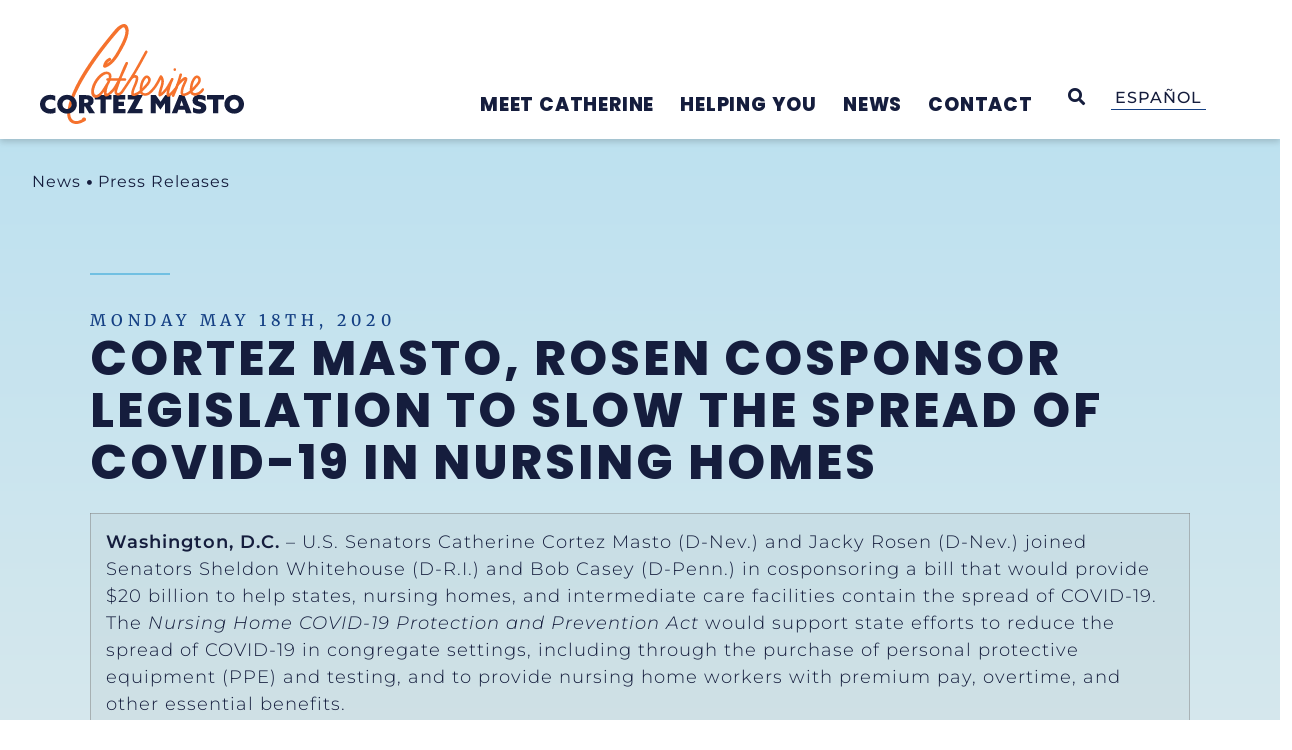

--- FILE ---
content_type: text/html; charset=UTF-8
request_url: https://www.cortezmasto.senate.gov/news/press-releases/cortez-masto-rosen-cosponsor-legislation-to-slow-the-spread-of-covid-19-in-nursing-homes/
body_size: 61684
content:
<!doctype html>
<html lang="en-US">
<head>
	<meta charset="UTF-8">
	<meta name="viewport" content="width=device-width, initial-scale=1">
	<link rel="profile" href="https://gmpg.org/xfn/11">
	<meta name='robots' content='index, follow, max-image-preview:large, max-snippet:-1, max-video-preview:-1' />
<link rel="alternate" hreflang="en" href="https://www.cortezmasto.senate.gov/news/press-releases/cortez-masto-rosen-cosponsor-legislation-to-slow-the-spread-of-covid-19-in-nursing-homes/" />
<link rel="alternate" hreflang="x-default" href="https://www.cortezmasto.senate.gov/news/press-releases/cortez-masto-rosen-cosponsor-legislation-to-slow-the-spread-of-covid-19-in-nursing-homes/" />

	<!-- This site is optimized with the Yoast SEO plugin v24.0 - https://yoast.com/wordpress/plugins/seo/ -->
	<title>Cortez Masto, Rosen Cosponsor Legislation to Slow the Spread of COVID-19 in Nursing Homes - Senator Catherine Cortez Masto</title>
	<link rel="canonical" href="https://www.cortezmasto.senate.gov/news/press-releases/cortez-masto-rosen-cosponsor-legislation-to-slow-the-spread-of-covid-19-in-nursing-homes/" />
	<meta property="og:locale" content="en_US" />
	<meta property="og:type" content="article" />
	<meta property="og:title" content="Cortez Masto, Rosen Cosponsor Legislation to Slow the Spread of COVID-19 in Nursing Homes - Senator Catherine Cortez Masto" />
	<meta property="og:description" content="Washington, D.C.&nbsp;&ndash; U.S. Senators&nbsp;Catherine Cortez Masto (D-Nev.) and Jacky Rosen (D-Nev.) joined Senators Sheldon Whitehouse (D-R.I.) and Bob Casey (D-Penn.) in cosponsoring a bill that would provide $20 billion to help states, nursing homes, and intermediate care facilities contain the spread of COVID-19. The&nbsp;Nursing Home COVID-19 Protection and Prevention Act&nbsp;would support state efforts to reduce [&hellip;]" />
	<meta property="og:url" content="https://www.cortezmasto.senate.gov/news/press-releases/cortez-masto-rosen-cosponsor-legislation-to-slow-the-spread-of-covid-19-in-nursing-homes/" />
	<meta property="og:site_name" content="Senator Catherine Cortez Masto" />
	<meta name="twitter:card" content="summary_large_image" />
	<meta name="twitter:label1" content="Est. reading time" />
	<meta name="twitter:data1" content="2 minutes" />
	<script type="application/ld+json" class="yoast-schema-graph">{"@context":"https://schema.org","@graph":[{"@type":"WebPage","@id":"https://www.cortezmasto.senate.gov/news/press-releases/cortez-masto-rosen-cosponsor-legislation-to-slow-the-spread-of-covid-19-in-nursing-homes/","url":"https://www.cortezmasto.senate.gov/news/press-releases/cortez-masto-rosen-cosponsor-legislation-to-slow-the-spread-of-covid-19-in-nursing-homes/","name":"Cortez Masto, Rosen Cosponsor Legislation to Slow the Spread of COVID-19 in Nursing Homes - Senator Catherine Cortez Masto","isPartOf":{"@id":"https://www.cortezmasto.senate.gov/#website"},"datePublished":"2020-05-18T14:57:00+00:00","dateModified":"2020-05-18T14:57:00+00:00","breadcrumb":{"@id":"https://www.cortezmasto.senate.gov/news/press-releases/cortez-masto-rosen-cosponsor-legislation-to-slow-the-spread-of-covid-19-in-nursing-homes/#breadcrumb"},"inLanguage":"en-US","potentialAction":[{"@type":"ReadAction","target":["https://www.cortezmasto.senate.gov/news/press-releases/cortez-masto-rosen-cosponsor-legislation-to-slow-the-spread-of-covid-19-in-nursing-homes/"]}]},{"@type":"BreadcrumbList","@id":"https://www.cortezmasto.senate.gov/news/press-releases/cortez-masto-rosen-cosponsor-legislation-to-slow-the-spread-of-covid-19-in-nursing-homes/#breadcrumb","itemListElement":[{"@type":"ListItem","position":1,"name":"Home","item":"https://www.cortezmasto.senate.gov/"},{"@type":"ListItem","position":2,"name":"Cortez Masto, Rosen Cosponsor Legislation to Slow the Spread of COVID-19 in Nursing Homes"}]},{"@type":"WebSite","@id":"https://www.cortezmasto.senate.gov/#website","url":"https://www.cortezmasto.senate.gov/","name":"Senator Catherine Cortez Masto","description":"U.S. Senator Catherine Cortez Masto of Nevada","publisher":{"@id":"https://www.cortezmasto.senate.gov/#organization"},"potentialAction":[{"@type":"SearchAction","target":{"@type":"EntryPoint","urlTemplate":"https://www.cortezmasto.senate.gov/?s={search_term_string}"},"query-input":{"@type":"PropertyValueSpecification","valueRequired":true,"valueName":"search_term_string"}}],"inLanguage":"en-US"},{"@type":"Organization","@id":"https://www.cortezmasto.senate.gov/#organization","name":"Senator Catherine Cortez Masto","url":"https://www.cortezmasto.senate.gov/","logo":{"@type":"ImageObject","inLanguage":"en-US","@id":"https://www.cortezmasto.senate.gov/#/schema/logo/image/","url":"https://www.cortezmasto.senate.gov/wp-content/uploads/2023/02/CCM_Logo_Primary.svg","contentUrl":"https://www.cortezmasto.senate.gov/wp-content/uploads/2023/02/CCM_Logo_Primary.svg","width":1200,"height":626,"caption":"Senator Catherine Cortez Masto"},"image":{"@id":"https://www.cortezmasto.senate.gov/#/schema/logo/image/"}}]}</script>
	<!-- / Yoast SEO plugin. -->


<link rel="alternate" type="application/rss+xml" title="Senator Catherine Cortez Masto &raquo; Feed" href="https://www.cortezmasto.senate.gov/feed/" />
<link rel="alternate" type="application/rss+xml" title="Senator Catherine Cortez Masto &raquo; Comments Feed" href="https://www.cortezmasto.senate.gov/comments/feed/" />
<link rel="alternate" type="application/rss+xml" title="Senator Catherine Cortez Masto &raquo; Cortez Masto, Rosen Cosponsor Legislation to Slow the Spread of COVID-19 in Nursing Homes Comments Feed" href="https://www.cortezmasto.senate.gov/news/press-releases/cortez-masto-rosen-cosponsor-legislation-to-slow-the-spread-of-covid-19-in-nursing-homes/feed/" />
<script>
window._wpemojiSettings = {"baseUrl":"https:\/\/s.w.org\/images\/core\/emoji\/15.0.3\/72x72\/","ext":".png","svgUrl":"https:\/\/s.w.org\/images\/core\/emoji\/15.0.3\/svg\/","svgExt":".svg","source":{"concatemoji":"https:\/\/www.cortezmasto.senate.gov\/wp-includes\/js\/wp-emoji-release.min.js?ver=6.6.2"}};
/*! This file is auto-generated */
!function(i,n){var o,s,e;function c(e){try{var t={supportTests:e,timestamp:(new Date).valueOf()};sessionStorage.setItem(o,JSON.stringify(t))}catch(e){}}function p(e,t,n){e.clearRect(0,0,e.canvas.width,e.canvas.height),e.fillText(t,0,0);var t=new Uint32Array(e.getImageData(0,0,e.canvas.width,e.canvas.height).data),r=(e.clearRect(0,0,e.canvas.width,e.canvas.height),e.fillText(n,0,0),new Uint32Array(e.getImageData(0,0,e.canvas.width,e.canvas.height).data));return t.every(function(e,t){return e===r[t]})}function u(e,t,n){switch(t){case"flag":return n(e,"\ud83c\udff3\ufe0f\u200d\u26a7\ufe0f","\ud83c\udff3\ufe0f\u200b\u26a7\ufe0f")?!1:!n(e,"\ud83c\uddfa\ud83c\uddf3","\ud83c\uddfa\u200b\ud83c\uddf3")&&!n(e,"\ud83c\udff4\udb40\udc67\udb40\udc62\udb40\udc65\udb40\udc6e\udb40\udc67\udb40\udc7f","\ud83c\udff4\u200b\udb40\udc67\u200b\udb40\udc62\u200b\udb40\udc65\u200b\udb40\udc6e\u200b\udb40\udc67\u200b\udb40\udc7f");case"emoji":return!n(e,"\ud83d\udc26\u200d\u2b1b","\ud83d\udc26\u200b\u2b1b")}return!1}function f(e,t,n){var r="undefined"!=typeof WorkerGlobalScope&&self instanceof WorkerGlobalScope?new OffscreenCanvas(300,150):i.createElement("canvas"),a=r.getContext("2d",{willReadFrequently:!0}),o=(a.textBaseline="top",a.font="600 32px Arial",{});return e.forEach(function(e){o[e]=t(a,e,n)}),o}function t(e){var t=i.createElement("script");t.src=e,t.defer=!0,i.head.appendChild(t)}"undefined"!=typeof Promise&&(o="wpEmojiSettingsSupports",s=["flag","emoji"],n.supports={everything:!0,everythingExceptFlag:!0},e=new Promise(function(e){i.addEventListener("DOMContentLoaded",e,{once:!0})}),new Promise(function(t){var n=function(){try{var e=JSON.parse(sessionStorage.getItem(o));if("object"==typeof e&&"number"==typeof e.timestamp&&(new Date).valueOf()<e.timestamp+604800&&"object"==typeof e.supportTests)return e.supportTests}catch(e){}return null}();if(!n){if("undefined"!=typeof Worker&&"undefined"!=typeof OffscreenCanvas&&"undefined"!=typeof URL&&URL.createObjectURL&&"undefined"!=typeof Blob)try{var e="postMessage("+f.toString()+"("+[JSON.stringify(s),u.toString(),p.toString()].join(",")+"));",r=new Blob([e],{type:"text/javascript"}),a=new Worker(URL.createObjectURL(r),{name:"wpTestEmojiSupports"});return void(a.onmessage=function(e){c(n=e.data),a.terminate(),t(n)})}catch(e){}c(n=f(s,u,p))}t(n)}).then(function(e){for(var t in e)n.supports[t]=e[t],n.supports.everything=n.supports.everything&&n.supports[t],"flag"!==t&&(n.supports.everythingExceptFlag=n.supports.everythingExceptFlag&&n.supports[t]);n.supports.everythingExceptFlag=n.supports.everythingExceptFlag&&!n.supports.flag,n.DOMReady=!1,n.readyCallback=function(){n.DOMReady=!0}}).then(function(){return e}).then(function(){var e;n.supports.everything||(n.readyCallback(),(e=n.source||{}).concatemoji?t(e.concatemoji):e.wpemoji&&e.twemoji&&(t(e.twemoji),t(e.wpemoji)))}))}((window,document),window._wpemojiSettings);
</script>
<link rel='stylesheet' id='hello-elementor-theme-style-css' href='https://www.cortezmasto.senate.gov/wp-content/themes/hello-elementor/theme.min.css?ver=3.1.1' media='all' />
<link rel='stylesheet' id='jet-menu-hello-css' href='https://www.cortezmasto.senate.gov/wp-content/plugins/jet-menu/integration/themes/hello-elementor/assets/css/style.css?ver=2.4.7' media='all' />
<link rel='stylesheet' id='sby_styles-css' href='https://www.cortezmasto.senate.gov/wp-content/cache/background-css/1/www.cortezmasto.senate.gov/wp-content/plugins/youtube-feed-pro/css/sb-youtube.min.css?ver=2.3.1&wpr_t=1768867751' media='all' />
<style id='wp-emoji-styles-inline-css'>

	img.wp-smiley, img.emoji {
		display: inline !important;
		border: none !important;
		box-shadow: none !important;
		height: 1em !important;
		width: 1em !important;
		margin: 0 0.07em !important;
		vertical-align: -0.1em !important;
		background: none !important;
		padding: 0 !important;
	}
</style>
<link rel='stylesheet' id='wp-block-library-css' href='https://www.cortezmasto.senate.gov/wp-includes/css/dist/block-library/style.min.css?ver=6.6.2' media='all' />
<link rel='stylesheet' id='jet-engine-frontend-css' href='https://www.cortezmasto.senate.gov/wp-content/plugins/jet-engine/assets/css/frontend.css?ver=3.6.0.1' media='all' />
<style id='classic-theme-styles-inline-css'>
/*! This file is auto-generated */
.wp-block-button__link{color:#fff;background-color:#32373c;border-radius:9999px;box-shadow:none;text-decoration:none;padding:calc(.667em + 2px) calc(1.333em + 2px);font-size:1.125em}.wp-block-file__button{background:#32373c;color:#fff;text-decoration:none}
</style>
<style id='global-styles-inline-css'>
:root{--wp--preset--aspect-ratio--square: 1;--wp--preset--aspect-ratio--4-3: 4/3;--wp--preset--aspect-ratio--3-4: 3/4;--wp--preset--aspect-ratio--3-2: 3/2;--wp--preset--aspect-ratio--2-3: 2/3;--wp--preset--aspect-ratio--16-9: 16/9;--wp--preset--aspect-ratio--9-16: 9/16;--wp--preset--color--black: #000000;--wp--preset--color--cyan-bluish-gray: #abb8c3;--wp--preset--color--white: #ffffff;--wp--preset--color--pale-pink: #f78da7;--wp--preset--color--vivid-red: #cf2e2e;--wp--preset--color--luminous-vivid-orange: #ff6900;--wp--preset--color--luminous-vivid-amber: #fcb900;--wp--preset--color--light-green-cyan: #7bdcb5;--wp--preset--color--vivid-green-cyan: #00d084;--wp--preset--color--pale-cyan-blue: #8ed1fc;--wp--preset--color--vivid-cyan-blue: #0693e3;--wp--preset--color--vivid-purple: #9b51e0;--wp--preset--gradient--vivid-cyan-blue-to-vivid-purple: linear-gradient(135deg,rgba(6,147,227,1) 0%,rgb(155,81,224) 100%);--wp--preset--gradient--light-green-cyan-to-vivid-green-cyan: linear-gradient(135deg,rgb(122,220,180) 0%,rgb(0,208,130) 100%);--wp--preset--gradient--luminous-vivid-amber-to-luminous-vivid-orange: linear-gradient(135deg,rgba(252,185,0,1) 0%,rgba(255,105,0,1) 100%);--wp--preset--gradient--luminous-vivid-orange-to-vivid-red: linear-gradient(135deg,rgba(255,105,0,1) 0%,rgb(207,46,46) 100%);--wp--preset--gradient--very-light-gray-to-cyan-bluish-gray: linear-gradient(135deg,rgb(238,238,238) 0%,rgb(169,184,195) 100%);--wp--preset--gradient--cool-to-warm-spectrum: linear-gradient(135deg,rgb(74,234,220) 0%,rgb(151,120,209) 20%,rgb(207,42,186) 40%,rgb(238,44,130) 60%,rgb(251,105,98) 80%,rgb(254,248,76) 100%);--wp--preset--gradient--blush-light-purple: linear-gradient(135deg,rgb(255,206,236) 0%,rgb(152,150,240) 100%);--wp--preset--gradient--blush-bordeaux: linear-gradient(135deg,rgb(254,205,165) 0%,rgb(254,45,45) 50%,rgb(107,0,62) 100%);--wp--preset--gradient--luminous-dusk: linear-gradient(135deg,rgb(255,203,112) 0%,rgb(199,81,192) 50%,rgb(65,88,208) 100%);--wp--preset--gradient--pale-ocean: linear-gradient(135deg,rgb(255,245,203) 0%,rgb(182,227,212) 50%,rgb(51,167,181) 100%);--wp--preset--gradient--electric-grass: linear-gradient(135deg,rgb(202,248,128) 0%,rgb(113,206,126) 100%);--wp--preset--gradient--midnight: linear-gradient(135deg,rgb(2,3,129) 0%,rgb(40,116,252) 100%);--wp--preset--font-size--small: 13px;--wp--preset--font-size--medium: 20px;--wp--preset--font-size--large: 36px;--wp--preset--font-size--x-large: 42px;--wp--preset--spacing--20: 0.44rem;--wp--preset--spacing--30: 0.67rem;--wp--preset--spacing--40: 1rem;--wp--preset--spacing--50: 1.5rem;--wp--preset--spacing--60: 2.25rem;--wp--preset--spacing--70: 3.38rem;--wp--preset--spacing--80: 5.06rem;--wp--preset--shadow--natural: 6px 6px 9px rgba(0, 0, 0, 0.2);--wp--preset--shadow--deep: 12px 12px 50px rgba(0, 0, 0, 0.4);--wp--preset--shadow--sharp: 6px 6px 0px rgba(0, 0, 0, 0.2);--wp--preset--shadow--outlined: 6px 6px 0px -3px rgba(255, 255, 255, 1), 6px 6px rgba(0, 0, 0, 1);--wp--preset--shadow--crisp: 6px 6px 0px rgba(0, 0, 0, 1);}:where(.is-layout-flex){gap: 0.5em;}:where(.is-layout-grid){gap: 0.5em;}body .is-layout-flex{display: flex;}.is-layout-flex{flex-wrap: wrap;align-items: center;}.is-layout-flex > :is(*, div){margin: 0;}body .is-layout-grid{display: grid;}.is-layout-grid > :is(*, div){margin: 0;}:where(.wp-block-columns.is-layout-flex){gap: 2em;}:where(.wp-block-columns.is-layout-grid){gap: 2em;}:where(.wp-block-post-template.is-layout-flex){gap: 1.25em;}:where(.wp-block-post-template.is-layout-grid){gap: 1.25em;}.has-black-color{color: var(--wp--preset--color--black) !important;}.has-cyan-bluish-gray-color{color: var(--wp--preset--color--cyan-bluish-gray) !important;}.has-white-color{color: var(--wp--preset--color--white) !important;}.has-pale-pink-color{color: var(--wp--preset--color--pale-pink) !important;}.has-vivid-red-color{color: var(--wp--preset--color--vivid-red) !important;}.has-luminous-vivid-orange-color{color: var(--wp--preset--color--luminous-vivid-orange) !important;}.has-luminous-vivid-amber-color{color: var(--wp--preset--color--luminous-vivid-amber) !important;}.has-light-green-cyan-color{color: var(--wp--preset--color--light-green-cyan) !important;}.has-vivid-green-cyan-color{color: var(--wp--preset--color--vivid-green-cyan) !important;}.has-pale-cyan-blue-color{color: var(--wp--preset--color--pale-cyan-blue) !important;}.has-vivid-cyan-blue-color{color: var(--wp--preset--color--vivid-cyan-blue) !important;}.has-vivid-purple-color{color: var(--wp--preset--color--vivid-purple) !important;}.has-black-background-color{background-color: var(--wp--preset--color--black) !important;}.has-cyan-bluish-gray-background-color{background-color: var(--wp--preset--color--cyan-bluish-gray) !important;}.has-white-background-color{background-color: var(--wp--preset--color--white) !important;}.has-pale-pink-background-color{background-color: var(--wp--preset--color--pale-pink) !important;}.has-vivid-red-background-color{background-color: var(--wp--preset--color--vivid-red) !important;}.has-luminous-vivid-orange-background-color{background-color: var(--wp--preset--color--luminous-vivid-orange) !important;}.has-luminous-vivid-amber-background-color{background-color: var(--wp--preset--color--luminous-vivid-amber) !important;}.has-light-green-cyan-background-color{background-color: var(--wp--preset--color--light-green-cyan) !important;}.has-vivid-green-cyan-background-color{background-color: var(--wp--preset--color--vivid-green-cyan) !important;}.has-pale-cyan-blue-background-color{background-color: var(--wp--preset--color--pale-cyan-blue) !important;}.has-vivid-cyan-blue-background-color{background-color: var(--wp--preset--color--vivid-cyan-blue) !important;}.has-vivid-purple-background-color{background-color: var(--wp--preset--color--vivid-purple) !important;}.has-black-border-color{border-color: var(--wp--preset--color--black) !important;}.has-cyan-bluish-gray-border-color{border-color: var(--wp--preset--color--cyan-bluish-gray) !important;}.has-white-border-color{border-color: var(--wp--preset--color--white) !important;}.has-pale-pink-border-color{border-color: var(--wp--preset--color--pale-pink) !important;}.has-vivid-red-border-color{border-color: var(--wp--preset--color--vivid-red) !important;}.has-luminous-vivid-orange-border-color{border-color: var(--wp--preset--color--luminous-vivid-orange) !important;}.has-luminous-vivid-amber-border-color{border-color: var(--wp--preset--color--luminous-vivid-amber) !important;}.has-light-green-cyan-border-color{border-color: var(--wp--preset--color--light-green-cyan) !important;}.has-vivid-green-cyan-border-color{border-color: var(--wp--preset--color--vivid-green-cyan) !important;}.has-pale-cyan-blue-border-color{border-color: var(--wp--preset--color--pale-cyan-blue) !important;}.has-vivid-cyan-blue-border-color{border-color: var(--wp--preset--color--vivid-cyan-blue) !important;}.has-vivid-purple-border-color{border-color: var(--wp--preset--color--vivid-purple) !important;}.has-vivid-cyan-blue-to-vivid-purple-gradient-background{background: var(--wp--preset--gradient--vivid-cyan-blue-to-vivid-purple) !important;}.has-light-green-cyan-to-vivid-green-cyan-gradient-background{background: var(--wp--preset--gradient--light-green-cyan-to-vivid-green-cyan) !important;}.has-luminous-vivid-amber-to-luminous-vivid-orange-gradient-background{background: var(--wp--preset--gradient--luminous-vivid-amber-to-luminous-vivid-orange) !important;}.has-luminous-vivid-orange-to-vivid-red-gradient-background{background: var(--wp--preset--gradient--luminous-vivid-orange-to-vivid-red) !important;}.has-very-light-gray-to-cyan-bluish-gray-gradient-background{background: var(--wp--preset--gradient--very-light-gray-to-cyan-bluish-gray) !important;}.has-cool-to-warm-spectrum-gradient-background{background: var(--wp--preset--gradient--cool-to-warm-spectrum) !important;}.has-blush-light-purple-gradient-background{background: var(--wp--preset--gradient--blush-light-purple) !important;}.has-blush-bordeaux-gradient-background{background: var(--wp--preset--gradient--blush-bordeaux) !important;}.has-luminous-dusk-gradient-background{background: var(--wp--preset--gradient--luminous-dusk) !important;}.has-pale-ocean-gradient-background{background: var(--wp--preset--gradient--pale-ocean) !important;}.has-electric-grass-gradient-background{background: var(--wp--preset--gradient--electric-grass) !important;}.has-midnight-gradient-background{background: var(--wp--preset--gradient--midnight) !important;}.has-small-font-size{font-size: var(--wp--preset--font-size--small) !important;}.has-medium-font-size{font-size: var(--wp--preset--font-size--medium) !important;}.has-large-font-size{font-size: var(--wp--preset--font-size--large) !important;}.has-x-large-font-size{font-size: var(--wp--preset--font-size--x-large) !important;}
:where(.wp-block-post-template.is-layout-flex){gap: 1.25em;}:where(.wp-block-post-template.is-layout-grid){gap: 1.25em;}
:where(.wp-block-columns.is-layout-flex){gap: 2em;}:where(.wp-block-columns.is-layout-grid){gap: 2em;}
:root :where(.wp-block-pullquote){font-size: 1.5em;line-height: 1.6;}
</style>
<link rel='stylesheet' id='wpml-blocks-css' href='https://www.cortezmasto.senate.gov/wp-content/plugins/sitepress-multilingual-cms/dist/css/blocks/styles.css?ver=4.6.14' media='all' />
<link rel='stylesheet' id='wpml-legacy-horizontal-list-0-css' href='https://www.cortezmasto.senate.gov/wp-content/plugins/sitepress-multilingual-cms/templates/language-switchers/legacy-list-horizontal/style.min.css?ver=1' media='all' />
<link rel='stylesheet' id='hello-elementor-css' href='https://www.cortezmasto.senate.gov/wp-content/themes/hello-elementor/style.min.css?ver=3.1.1' media='all' />
<link rel='stylesheet' id='hello-elementor-header-footer-css' href='https://www.cortezmasto.senate.gov/wp-content/themes/hello-elementor/header-footer.min.css?ver=3.1.1' media='all' />
<link rel='stylesheet' id='font-awesome-all-css' href='https://www.cortezmasto.senate.gov/wp-content/plugins/jet-menu/assets/public/lib/font-awesome/css/all.min.css?ver=5.12.0' media='all' />
<link rel='stylesheet' id='font-awesome-v4-shims-css' href='https://www.cortezmasto.senate.gov/wp-content/plugins/jet-menu/assets/public/lib/font-awesome/css/v4-shims.min.css?ver=5.12.0' media='all' />
<link rel='stylesheet' id='jet-menu-public-styles-css' href='https://www.cortezmasto.senate.gov/wp-content/plugins/jet-menu/assets/public/css/public.css?ver=2.4.7' media='all' />
<link rel='stylesheet' id='jet-popup-frontend-css' href='https://www.cortezmasto.senate.gov/wp-content/cache/background-css/1/www.cortezmasto.senate.gov/wp-content/plugins/jet-popup/assets/css/jet-popup-frontend.css?ver=2.0.9&wpr_t=1768867751' media='all' />
<link rel='stylesheet' id='elementor-frontend-css' href='https://www.cortezmasto.senate.gov/wp-content/uploads/elementor/css/custom-frontend.min.css?ver=1768831470' media='all' />
<link rel='stylesheet' id='widget-heading-css' href='https://www.cortezmasto.senate.gov/wp-content/plugins/elementor/assets/css/widget-heading.min.css?ver=3.25.10' media='all' />
<link rel='stylesheet' id='widget-image-css' href='https://www.cortezmasto.senate.gov/wp-content/plugins/elementor/assets/css/widget-image.min.css?ver=3.25.10' media='all' />
<link rel='stylesheet' id='widget-spacer-css' href='https://www.cortezmasto.senate.gov/wp-content/plugins/elementor/assets/css/widget-spacer.min.css?ver=3.25.10' media='all' />
<link rel='stylesheet' id='e-animation-grow-css' href='https://www.cortezmasto.senate.gov/wp-content/plugins/elementor/assets/lib/animations/styles/e-animation-grow.min.css?ver=3.25.10' media='all' />
<link rel='stylesheet' id='widget-social-icons-css' href='https://www.cortezmasto.senate.gov/wp-content/plugins/elementor/assets/css/widget-social-icons.min.css?ver=3.25.10' media='all' />
<link rel='stylesheet' id='e-apple-webkit-css' href='https://www.cortezmasto.senate.gov/wp-content/uploads/elementor/css/custom-apple-webkit.min.css?ver=1768831470' media='all' />
<link rel='stylesheet' id='widget-nav-menu-css' href='https://www.cortezmasto.senate.gov/wp-content/uploads/elementor/css/custom-pro-widget-nav-menu.min.css?ver=1768831470' media='all' />
<link rel='stylesheet' id='widget-share-buttons-css' href='https://www.cortezmasto.senate.gov/wp-content/plugins/elementor-pro/assets/css/widget-share-buttons.min.css?ver=3.25.4' media='all' />
<link rel='stylesheet' id='elementor-icons-shared-0-css' href='https://www.cortezmasto.senate.gov/wp-content/plugins/elementor/assets/lib/font-awesome/css/fontawesome.min.css?ver=5.15.3' media='all' />
<link rel='stylesheet' id='elementor-icons-fa-solid-css' href='https://www.cortezmasto.senate.gov/wp-content/plugins/elementor/assets/lib/font-awesome/css/solid.min.css?ver=5.15.3' media='all' />
<link rel='stylesheet' id='elementor-icons-fa-brands-css' href='https://www.cortezmasto.senate.gov/wp-content/plugins/elementor/assets/lib/font-awesome/css/brands.min.css?ver=5.15.3' media='all' />
<link rel='stylesheet' id='widget-post-navigation-css' href='https://www.cortezmasto.senate.gov/wp-content/plugins/elementor-pro/assets/css/widget-post-navigation.min.css?ver=3.25.4' media='all' />
<link rel='stylesheet' id='jet-blocks-css' href='https://www.cortezmasto.senate.gov/wp-content/uploads/elementor/css/custom-jet-blocks.css?ver=1.3.15' media='all' />
<link rel='stylesheet' id='elementor-icons-css' href='https://www.cortezmasto.senate.gov/wp-content/plugins/elementor/assets/lib/eicons/css/elementor-icons.min.css?ver=5.32.0' media='all' />
<link rel='stylesheet' id='swiper-css' href='https://www.cortezmasto.senate.gov/wp-content/plugins/elementor/assets/lib/swiper/v8/css/swiper.min.css?ver=8.4.5' media='all' />
<link rel='stylesheet' id='e-swiper-css' href='https://www.cortezmasto.senate.gov/wp-content/plugins/elementor/assets/css/conditionals/e-swiper.min.css?ver=3.25.10' media='all' />
<link rel='stylesheet' id='elementor-post-47188-css' href='https://www.cortezmasto.senate.gov/wp-content/uploads/elementor/css/post-47188.css?ver=1768831470' media='all' />
<link rel='stylesheet' id='e-popup-style-css' href='https://www.cortezmasto.senate.gov/wp-content/plugins/elementor-pro/assets/css/conditionals/popup.min.css?ver=3.25.4' media='all' />
<link rel='stylesheet' id='sby-styles-css' href='https://www.cortezmasto.senate.gov/wp-content/cache/background-css/1/www.cortezmasto.senate.gov/wp-content/plugins/youtube-feed-pro/css/sb-youtube.min.css?ver=2.3.1&wpr_t=1768867751' media='all' />
<link rel='stylesheet' id='font-awesome-5-all-css' href='https://www.cortezmasto.senate.gov/wp-content/plugins/elementor/assets/lib/font-awesome/css/all.min.css?ver=3.25.10' media='all' />
<link rel='stylesheet' id='font-awesome-4-shim-css' href='https://www.cortezmasto.senate.gov/wp-content/plugins/elementor/assets/lib/font-awesome/css/v4-shims.min.css?ver=3.25.10' media='all' />
<link rel='stylesheet' id='elementor-post-13993-css' href='https://www.cortezmasto.senate.gov/wp-content/cache/background-css/1/www.cortezmasto.senate.gov/wp-content/uploads/elementor/css/post-13993.css?ver=1768831471&wpr_t=1768867751' media='all' />
<link rel='stylesheet' id='elementor-post-29994-css' href='https://www.cortezmasto.senate.gov/wp-content/uploads/elementor/css/post-29994.css?ver=1768831471' media='all' />
<link rel='stylesheet' id='elementor-post-1172-css' href='https://www.cortezmasto.senate.gov/wp-content/cache/background-css/1/www.cortezmasto.senate.gov/wp-content/uploads/elementor/css/post-1172.css?ver=1768831471&wpr_t=1768867751' media='all' />
<link rel='stylesheet' id='elementor-post-397-css' href='https://www.cortezmasto.senate.gov/wp-content/uploads/elementor/css/post-397.css?ver=1768831471' media='all' />
<link rel='stylesheet' id='elementor-post-924-css' href='https://www.cortezmasto.senate.gov/wp-content/uploads/elementor/css/post-924.css?ver=1768831471' media='all' />
<link rel='stylesheet' id='photonic-slider-css' href='https://www.cortezmasto.senate.gov/wp-content/plugins/photonic/include/ext/splide/splide.min.css?ver=20241210-211701' media='all' />
<link rel='stylesheet' id='photonic-lightbox-css' href='https://www.cortezmasto.senate.gov/wp-content/plugins/photonic/include/ext/baguettebox/baguettebox.min.css?ver=20241210-211701' media='all' />
<link rel='stylesheet' id='photonic-css' href='https://www.cortezmasto.senate.gov/wp-content/cache/background-css/1/www.cortezmasto.senate.gov/wp-content/plugins/photonic/include/css/front-end/core/photonic.min.css?ver=20241210-211701&wpr_t=1768867751' media='all' />
<style id='photonic-inline-css'>
/* Retrieved from saved CSS */
.photonic-panel { background:  rgb(17,17,17)  !important;

	border-top: none;
	border-right: none;
	border-bottom: none;
	border-left: none;
 }
.photonic-flickr-stream .photonic-pad-photosets { margin: 10px; }
.photonic-flickr-stream .photonic-pad-galleries { margin: 10px; }
.photonic-flickr-stream .photonic-pad-photos { padding: 5px 10px; }
.photonic-google-stream .photonic-pad-photos { padding: 5px 10px; }
.photonic-zenfolio-stream .photonic-pad-photos { padding: 5px 10px; }
.photonic-zenfolio-stream .photonic-pad-photosets { margin: 5px 10px; }
.photonic-smug-stream .photonic-pad-albums { margin: 10px; }
.photonic-smug-stream .photonic-pad-photos { padding: 5px 10px; }
.photonic-random-layout .photonic-thumb { padding: 2px}
.photonic-masonry-layout .photonic-thumb { padding: 2px}
.photonic-mosaic-layout .photonic-thumb { padding: 2px}

</style>
<link rel='stylesheet' id='jquery-chosen-css' href='https://www.cortezmasto.senate.gov/wp-content/cache/background-css/1/www.cortezmasto.senate.gov/wp-content/plugins/jet-search/assets/lib/chosen/chosen.min.css?ver=1.8.7&wpr_t=1768867751' media='all' />
<link rel='stylesheet' id='jet-search-css' href='https://www.cortezmasto.senate.gov/wp-content/plugins/jet-search/assets/css/jet-search.css?ver=3.5.5' media='all' />
<link rel='stylesheet' id='eael-general-css' href='https://www.cortezmasto.senate.gov/wp-content/plugins/essential-addons-for-elementor-lite/assets/front-end/css/view/general.min.css?ver=6.0.11' media='all' />
<link rel="stylesheet" href="https://www.cortezmasto.senate.gov/wp-content/cache/fonts/1/google-fonts/css/4/d/6/b4e3e3120adfa435f121955c5588c.css" data-wpr-hosted-gf-parameters="family=Poppins%3A100%2C100italic%2C200%2C200italic%2C300%2C300italic%2C400%2C400italic%2C500%2C500italic%2C600%2C600italic%2C700%2C700italic%2C800%2C800italic%2C900%2C900italic%7CMontserrat%3A100%2C100italic%2C200%2C200italic%2C300%2C300italic%2C400%2C400italic%2C500%2C500italic%2C600%2C600italic%2C700%2C700italic%2C800%2C800italic%2C900%2C900italic%7CMerriweather%3A100%2C100italic%2C200%2C200italic%2C300%2C300italic%2C400%2C400italic%2C500%2C500italic%2C600%2C600italic%2C700%2C700italic%2C800%2C800italic%2C900%2C900italic%7CAlexandria%3A100%2C100italic%2C200%2C200italic%2C300%2C300italic%2C400%2C400italic%2C500%2C500italic%2C600%2C600italic%2C700%2C700italic%2C800%2C800italic%2C900%2C900italic%7CInter%3A100%2C100italic%2C200%2C200italic%2C300%2C300italic%2C400%2C400italic%2C500%2C500italic%2C600%2C600italic%2C700%2C700italic%2C800%2C800italic%2C900%2C900italic&display=auto&ver=6.6.2"/>
<link rel='stylesheet' id='elementor-icons-custom-icons-1-css' href='https://www.cortezmasto.senate.gov/wp-content/uploads/elementor/custom-icons/custom-icons-1/style.css?ver=1.0.0' media='all' />
<link rel="preconnect" href="https://fonts.gstatic.com/" crossorigin><script id="wpml-cookie-js-extra">
var wpml_cookies = {"wp-wpml_current_language":{"value":"en","expires":1,"path":"\/"}};
var wpml_cookies = {"wp-wpml_current_language":{"value":"en","expires":1,"path":"\/"}};
</script>
<script src="https://www.cortezmasto.senate.gov/wp-content/plugins/sitepress-multilingual-cms/res/js/cookies/language-cookie.js?ver=4.6.14" id="wpml-cookie-js" defer data-wp-strategy="defer"></script>
<script src="https://www.cortezmasto.senate.gov/wp-content/plugins/svg-support/vendor/DOMPurify/DOMPurify.min.js?ver=1.0.1" id="bodhi-dompurify-library-js" data-rocket-defer defer></script>
<script src="https://www.cortezmasto.senate.gov/wp-includes/js/jquery/jquery.min.js?ver=3.7.1" id="jquery-core-js" data-rocket-defer defer></script>
<script src="https://www.cortezmasto.senate.gov/wp-includes/js/jquery/jquery-migrate.min.js?ver=3.4.1" id="jquery-migrate-js" data-rocket-defer defer></script>
<script src="https://www.cortezmasto.senate.gov/wp-includes/js/imagesloaded.min.js?ver=6.6.2" id="imagesLoaded-js" data-rocket-defer defer></script>
<script src="https://www.cortezmasto.senate.gov/wp-content/plugins/svg-support/js/min/svgs-inline-min.js?ver=2.5.8" id="bodhi_svg_inline-js" data-rocket-defer defer></script>
<script id="bodhi_svg_inline-js-after">
cssTarget={"Bodhi":"img.style-svg","ForceInlineSVG":"style-svg"};ForceInlineSVGActive="false";frontSanitizationEnabled="on";
</script>
<script src="https://www.cortezmasto.senate.gov/wp-content/plugins/elementor/assets/lib/font-awesome/js/v4-shims.min.js?ver=3.25.10" id="font-awesome-4-shim-js" data-rocket-defer defer></script>
<link rel="https://api.w.org/" href="https://www.cortezmasto.senate.gov/wp-json/" /><link rel="alternate" title="JSON" type="application/json" href="https://www.cortezmasto.senate.gov/wp-json/wp/v2/press_releases/40826" /><link rel="EditURI" type="application/rsd+xml" title="RSD" href="https://www.cortezmasto.senate.gov/xmlrpc.php?rsd" />
<meta name="generator" content="WordPress 6.6.2" />
<link rel='shortlink' href='https://www.cortezmasto.senate.gov/?p=40826' />
<link rel="alternate" title="oEmbed (JSON)" type="application/json+oembed" href="https://www.cortezmasto.senate.gov/wp-json/oembed/1.0/embed?url=https%3A%2F%2Fwww.cortezmasto.senate.gov%2Fnews%2Fpress-releases%2Fcortez-masto-rosen-cosponsor-legislation-to-slow-the-spread-of-covid-19-in-nursing-homes%2F" />
<link rel="alternate" title="oEmbed (XML)" type="text/xml+oembed" href="https://www.cortezmasto.senate.gov/wp-json/oembed/1.0/embed?url=https%3A%2F%2Fwww.cortezmasto.senate.gov%2Fnews%2Fpress-releases%2Fcortez-masto-rosen-cosponsor-legislation-to-slow-the-spread-of-covid-19-in-nursing-homes%2F&#038;format=xml" />
<meta name="generator" content="WPML ver:4.6.14 stt:1,2;" />
<!-- Global site tag (gtag.js) - Google Analytics -->
<script async src="https://www.googletagmanager.com/gtag/js?id=G-H3GMH3N958"></script><meta name="generator" content="Elementor 3.25.10; features: additional_custom_breakpoints, e_optimized_control_loading; settings: css_print_method-external, google_font-enabled, font_display-auto">
<!-- https://www.srihash.org/: updated -->
<script src="https://cdnjs.cloudflare.com/ajax/libs/gsap/3.12.2/gsap.min.js" integrity="sha384-d+vyQ0dYcymoP8ndq2hW7FGC50nqGdXUEgoOUGxbbkAJwZqL7h+jKN0GGgn9hFDS" crossorigin="anonymous" data-rocket-defer defer></script>
<script src="https://cdnjs.cloudflare.com/ajax/libs/gsap/3.12.2/ScrollTrigger.min.js" integrity="sha384-poC0r6usQOX2Ayt/VGA+t81H6V3iN9L+Irz9iO8o+s0X20tLpzc9DOOtnKxhaQSE" crossorigin="anonymous" data-rocket-defer defer></script>

<style>
	html,body{
		overflow-x: hidden;	
	}
</style>
<!-- SAA Provided Adobe Analytics -->
<script src="https://assets.adobedtm.com/566dc2d26e4f/f8d2f26c1eac/launch-3a705652822d.min.js" async></script>
<!-- Google Search Console Ownership Tag -->
<meta name="google-site-verification" content="S5PQgIvmnQ6gEE6BsJyUOEcPzZfuELmfAaPl3Dbrt5I" />
			<style>
				.e-con.e-parent:nth-of-type(n+4):not(.e-lazyloaded):not(.e-no-lazyload),
				.e-con.e-parent:nth-of-type(n+4):not(.e-lazyloaded):not(.e-no-lazyload) * {
					background-image: none !important;
				}
				@media screen and (max-height: 1024px) {
					.e-con.e-parent:nth-of-type(n+3):not(.e-lazyloaded):not(.e-no-lazyload),
					.e-con.e-parent:nth-of-type(n+3):not(.e-lazyloaded):not(.e-no-lazyload) * {
						background-image: none !important;
					}
				}
				@media screen and (max-height: 640px) {
					.e-con.e-parent:nth-of-type(n+2):not(.e-lazyloaded):not(.e-no-lazyload),
					.e-con.e-parent:nth-of-type(n+2):not(.e-lazyloaded):not(.e-no-lazyload) * {
						background-image: none !important;
					}
				}
			</style>
			<link rel="icon" href="https://www.cortezmasto.senate.gov/wp-content/uploads/2023/02/CCM_Favicon.svg" sizes="32x32" />
<link rel="icon" href="https://www.cortezmasto.senate.gov/wp-content/uploads/2023/02/CCM_Favicon.svg" sizes="192x192" />
<link rel="apple-touch-icon" href="https://www.cortezmasto.senate.gov/wp-content/uploads/2023/02/CCM_Favicon.svg" />
<meta name="msapplication-TileImage" content="https://www.cortezmasto.senate.gov/wp-content/uploads/2023/02/CCM_Favicon.svg" />
		<style id="wp-custom-css">
			/* BOOTSTRAP 4 LAYOUT */
.row { display: flex; flex-wrap: wrap; margin-right: -1rem; margin-left: -1rem }
.no-gutters { margin-right: 0; margin-left: 0 }
.no-gutters>.col,.no-gutters>[class*=col-] { padding-right: 0; padding-left: 0 }
[class*=col-] { position: relative; width: 100%; padding-right: 1rem; padding-left: 1rem }
.col { flex-basis: 0; flex-grow: 1; max-width: 100% }
.row-cols-1>* { flex: 0 0 100%; max-width: 100% }
.row-cols-2>* { flex: 0 0 50%; max-width: 50% }
.row-cols-3>* { flex: 0 0 33.3333333333%; max-width: 33.3333333333% }
.row-cols-4>* { flex: 0 0 25%; max-width: 25% }
.row-cols-5>* { flex: 0 0 20%; max-width: 20% }
.row-cols-6>* { flex: 0 0 16.6666666667%; max-width: 16.6666666667% }
.col-auto { flex: 0 0 auto; width: auto; max-width: 100% }
.col-1 { flex: 0 0 8.33333333%; max-width: 8.33333333% }
.col-2 { flex: 0 0 16.66666667%; max-width: 16.66666667% }
.col-3 { flex: 0 0 25%; max-width: 25% }
.col-4 { flex: 0 0 33.33333333%; max-width: 33.33333333% }
.col-5 { flex: 0 0 41.66666667%; max-width: 41.66666667% }
.col-6 { flex: 0 0 50%; max-width: 50% }
.col-7 { flex: 0 0 58.33333333%; max-width: 58.33333333% }
.col-8 { flex: 0 0 66.66666667%; max-width: 66.66666667% }
.col-9 { flex: 0 0 75%; max-width: 75% }
.col-10 { flex: 0 0 83.33333333%; max-width: 83.33333333% }
.col-11 { flex: 0 0 91.66666667%; max-width: 91.66666667% }
.col-12 { flex: 0 0 100%; max-width: 100% }
.order-first { order: -1 }
.order-last { order: 13 }
.order-0 { order: 0 }
.order-1 { order: 1 }
.order-2 { order: 2 }
.order-3 { order: 3 }
.order-4 { order: 4 }
.order-5 { order: 5 }
.order-6 { order: 6 }
.order-7 { order: 7 }
.order-8 { order: 8 }
.order-9 { order: 9 }
.order-10 { order: 10 }
.order-11 { order: 11 }
.order-12 { order: 12 }
.offset-1 { margin-left: 8.33333333% }
.offset-2 { margin-left: 16.66666667% }
.offset-3 { margin-left: 25% }
.offset-4 { margin-left: 33.33333333% }
.offset-5 { margin-left: 41.66666667% }
.offset-6 { margin-left: 50% }
.offset-7 { margin-left: 58.33333333% }
.offset-8 { margin-left: 66.66666667% }
.offset-9 { margin-left: 75% }
.offset-10 { margin-left: 83.33333333% }
.offset-11 { margin-left: 91.66666667% }
@media (min-width: 576px) { .col-sm { flex-basis:0; flex-grow: 1; max-width: 100% } .row-cols-sm-1>* { flex: 0 0 100%; max-width: 100% } .row-cols-sm-2>* { flex: 0 0 50%; max-width: 50% } .row-cols-sm-3>* { flex: 0 0 33.3333333333%; max-width: 33.3333333333% } .row-cols-sm-4>* { flex: 0 0 25%; max-width: 25% } .row-cols-sm-5>* { flex: 0 0 20%; max-width: 20% } .row-cols-sm-6>* { flex: 0 0 16.6666666667%; max-width: 16.6666666667% } .col-sm-auto { flex: 0 0 auto; width: auto; max-width: 100% } .col-sm-1 { flex: 0 0 8.33333333%; max-width: 8.33333333% } .col-sm-2 { flex: 0 0 16.66666667%; max-width: 16.66666667% } .col-sm-3 { flex: 0 0 25%; max-width: 25% } .col-sm-4 { flex: 0 0 33.33333333%; max-width: 33.33333333% } .col-sm-5 { flex: 0 0 41.66666667%; max-width: 41.66666667% } .col-sm-6 { flex: 0 0 50%; max-width: 50% } .col-sm-7 { flex: 0 0 58.33333333%; max-width: 58.33333333% } .col-sm-8 { flex: 0 0 66.66666667%; max-width: 66.66666667% } .col-sm-9 { flex: 0 0 75%; max-width: 75% } .col-sm-10 { flex: 0 0 83.33333333%; max-width: 83.33333333% } .col-sm-11 { flex: 0 0 91.66666667%; max-width: 91.66666667% } .col-sm-12 { flex: 0 0 100%; max-width: 100% } .order-sm-first { order: -1 } .order-sm-last { order: 13 } .order-sm-0 { order: 0 } .order-sm-1 { order: 1 } .order-sm-2 { order: 2 } .order-sm-3 { order: 3 } .order-sm-4 { order: 4 } .order-sm-5 { order: 5 } .order-sm-6 { order: 6 } .order-sm-7 { order: 7 } .order-sm-8 { order: 8 } .order-sm-9 { order: 9 } .order-sm-10 { order: 10 } .order-sm-11 { order: 11 } .order-sm-12 { order: 12 } .offset-sm-0 { margin-left: 0 } .offset-sm-1 { margin-left: 8.33333333% } .offset-sm-2 { margin-left: 16.66666667% } .offset-sm-3 { margin-left: 25% } .offset-sm-4 { margin-left: 33.33333333% } .offset-sm-5 { margin-left: 41.66666667% } .offset-sm-6 { margin-left: 50% } .offset-sm-7 { margin-left: 58.33333333% } .offset-sm-8 { margin-left: 66.66666667% } .offset-sm-9 { margin-left: 75% } .offset-sm-10 { margin-left: 83.33333333% } .offset-sm-11 { margin-left: 91.66666667% } }
@media (min-width: 768px) { .col-md { flex-basis:0; flex-grow: 1; max-width: 100% } .row-cols-md-1>* { flex: 0 0 100%; max-width: 100% } .row-cols-md-2>* { flex: 0 0 50%; max-width: 50% } .row-cols-md-3>* { flex: 0 0 33.3333333333%; max-width: 33.3333333333% } .row-cols-md-4>* { flex: 0 0 25%; max-width: 25% } .row-cols-md-5>* { flex: 0 0 20%; max-width: 20% } .row-cols-md-6>* { flex: 0 0 16.6666666667%; max-width: 16.6666666667% } .col-md-auto { flex: 0 0 auto; width: auto; max-width: 100% } .col-md-1 { flex: 0 0 8.33333333%; max-width: 8.33333333% } .col-md-2 { flex: 0 0 16.66666667%; max-width: 16.66666667% } .col-md-3 { flex: 0 0 25%; max-width: 25% } .col-md-4 { flex: 0 0 33.33333333%; max-width: 33.33333333% } .col-md-5 { flex: 0 0 41.66666667%; max-width: 41.66666667% } .col-md-6 { flex: 0 0 50%; max-width: 50% } .col-md-7 { flex: 0 0 58.33333333%; max-width: 58.33333333% } .col-md-8 { flex: 0 0 66.66666667%; max-width: 66.66666667% } .col-md-9 { flex: 0 0 75%; max-width: 75% } .col-md-10 { flex: 0 0 83.33333333%; max-width: 83.33333333% } .col-md-11 { flex: 0 0 91.66666667%; max-width: 91.66666667% } .col-md-12 { flex: 0 0 100%; max-width: 100% } .order-md-first { order: -1 } .order-md-last { order: 13 } .order-md-0 { order: 0 } .order-md-1 { order: 1 } .order-md-2 { order: 2 } .order-md-3 { order: 3 } .order-md-4 { order: 4 } .order-md-5 { order: 5 } .order-md-6 { order: 6 } .order-md-7 { order: 7 } .order-md-8 { order: 8 } .order-md-9 { order: 9 } .order-md-10 { order: 10 } .order-md-11 { order: 11 } .order-md-12 { order: 12 } .offset-md-0 { margin-left: 0 } .offset-md-1 { margin-left: 8.33333333% } .offset-md-2 { margin-left: 16.66666667% } .offset-md-3 { margin-left: 25% } .offset-md-4 { margin-left: 33.33333333% } .offset-md-5 { margin-left: 41.66666667% } .offset-md-6 { margin-left: 50% } .offset-md-7 { margin-left: 58.33333333% } .offset-md-8 { margin-left: 66.66666667% } .offset-md-9 { margin-left: 75% } .offset-md-10 { margin-left: 83.33333333% } .offset-md-11 { margin-left: 91.66666667% } }
@media (min-width: 992px) { .col-lg { flex-basis:0; flex-grow: 1; max-width: 100% } .row-cols-lg-1>* { flex: 0 0 100%; max-width: 100% } .row-cols-lg-2>* { flex: 0 0 50%; max-width: 50% } .row-cols-lg-3>* { flex: 0 0 33.3333333333%; max-width: 33.3333333333% } .row-cols-lg-4>* { flex: 0 0 25%; max-width: 25% } .row-cols-lg-5>* { flex: 0 0 20%; max-width: 20% } .row-cols-lg-6>* { flex: 0 0 16.6666666667%; max-width: 16.6666666667% } .col-lg-auto { flex: 0 0 auto; width: auto; max-width: 100% } .col-lg-1 { flex: 0 0 8.33333333%; max-width: 8.33333333% } .col-lg-2 { flex: 0 0 16.66666667%; max-width: 16.66666667% } .col-lg-3 { flex: 0 0 25%; max-width: 25% } .col-lg-4 { flex: 0 0 33.33333333%; max-width: 33.33333333% } .col-lg-5 { flex: 0 0 41.66666667%; max-width: 41.66666667% } .col-lg-6 { flex: 0 0 50%; max-width: 50% } .col-lg-7 { flex: 0 0 58.33333333%; max-width: 58.33333333% } .col-lg-8 { flex: 0 0 66.66666667%; max-width: 66.66666667% } .col-lg-9 { flex: 0 0 75%; max-width: 75% } .col-lg-10 { flex: 0 0 83.33333333%; max-width: 83.33333333% } .col-lg-11 { flex: 0 0 91.66666667%; max-width: 91.66666667% } .col-lg-12 { flex: 0 0 100%; max-width: 100% } .order-lg-first { order: -1 } .order-lg-last { order: 13 } .order-lg-0 { order: 0 } .order-lg-1 { order: 1 } .order-lg-2 { order: 2 } .order-lg-3 { order: 3 } .order-lg-4 { order: 4 } .order-lg-5 { order: 5 } .order-lg-6 { order: 6 } .order-lg-7 { order: 7 } .order-lg-8 { order: 8 } .order-lg-9 { order: 9 } .order-lg-10 { order: 10 } .order-lg-11 { order: 11 } .order-lg-12 { order: 12 } .offset-lg-0 { margin-left: 0 } .offset-lg-1 { margin-left: 8.33333333% } .offset-lg-2 { margin-left: 16.66666667% } .offset-lg-3 { margin-left: 25% } .offset-lg-4 { margin-left: 33.33333333% } .offset-lg-5 { margin-left: 41.66666667% } .offset-lg-6 { margin-left: 50% } .offset-lg-7 { margin-left: 58.33333333% } .offset-lg-8 { margin-left: 66.66666667% } .offset-lg-9 { margin-left: 75% } .offset-lg-10 { margin-left: 83.33333333% } .offset-lg-11 { margin-left: 91.66666667% } }
@media (min-width: 1200px) { .col-xl { flex-basis:0; flex-grow: 1; max-width: 100% } .row-cols-xl-1>* { flex: 0 0 100%; max-width: 100% } .row-cols-xl-2>* { flex: 0 0 50%; max-width: 50% } .row-cols-xl-3>* { flex: 0 0 33.3333333333%; max-width: 33.3333333333% } .row-cols-xl-4>* { flex: 0 0 25%; max-width: 25% } .row-cols-xl-5>* { flex: 0 0 20%; max-width: 20% } .row-cols-xl-6>* { flex: 0 0 16.6666666667%; max-width: 16.6666666667% } .col-xl-auto { flex: 0 0 auto; width: auto; max-width: 100% } .col-xl-1 { flex: 0 0 8.33333333%; max-width: 8.33333333% } .col-xl-2 { flex: 0 0 16.66666667%; max-width: 16.66666667% } .col-xl-3 { flex: 0 0 25%; max-width: 25% } .col-xl-4 { flex: 0 0 33.33333333%; max-width: 33.33333333% } .col-xl-5 { flex: 0 0 41.66666667%; max-width: 41.66666667% } .col-xl-6 { flex: 0 0 50%; max-width: 50% } .col-xl-7 { flex: 0 0 58.33333333%; max-width: 58.33333333% } .col-xl-8 { flex: 0 0 66.66666667%; max-width: 66.66666667% } .col-xl-9 { flex: 0 0 75%; max-width: 75% } .col-xl-10 { flex: 0 0 83.33333333%; max-width: 83.33333333% } .col-xl-11 { flex: 0 0 91.66666667%; max-width: 91.66666667% } .col-xl-12 { flex: 0 0 100%; max-width: 100% } .order-xl-first { order: -1 } .order-xl-last { order: 13 } .order-xl-0 { order: 0 } .order-xl-1 { order: 1 } .order-xl-2 { order: 2 } .order-xl-3 { order: 3 } .order-xl-4 { order: 4 } .order-xl-5 { order: 5 } .order-xl-6 { order: 6 } .order-xl-7 { order: 7 } .order-xl-8 { order: 8 } .order-xl-9 { order: 9 } .order-xl-10 { order: 10 } .order-xl-11 { order: 11 } .order-xl-12 { order: 12 } .offset-xl-0 { margin-left: 0 } .offset-xl-1 { margin-left: 8.33333333% } .offset-xl-2 { margin-left: 16.66666667% } .offset-xl-3 { margin-left: 25% } .offset-xl-4 { margin-left: 33.33333333% } .offset-xl-5 { margin-left: 41.66666667% } .offset-xl-6 { margin-left: 50% } .offset-xl-7 { margin-left: 58.33333333% } .offset-xl-8 { margin-left: 66.66666667% } .offset-xl-9 { margin-left: 75% } .offset-xl-10 { margin-left: 83.33333333% } .offset-xl-11 { margin-left: 91.66666667% } }
/* SPACING */

.m-0 {
  margin: 0 !important;
}

.mt-0,
.my-0 {
  margin-top: 0 !important;
}

.mr-0,
.mx-0 {
  margin-right: 0 !important;
}

.mb-0,
.my-0 {
  margin-bottom: 0 !important;
}

.ml-0,
.mx-0 {
  margin-left: 0 !important;
}

.m-1 {
  margin: 0.25rem !important;
}

.mt-1,
.my-1 {
  margin-top: 0.25rem !important;
}

.mr-1,
.mx-1 {
  margin-right: 0.25rem !important;
}

.mb-1,
.my-1 {
  margin-bottom: 0.25rem !important;
}

.ml-1,
.mx-1 {
  margin-left: 0.25rem !important;
}

.m-2 {
  margin: 0.5rem !important;
}

.mt-2,
.my-2 {
  margin-top: 0.5rem !important;
}

.mr-2,
.mx-2 {
  margin-right: 0.5rem !important;
}

.mb-2,
.my-2 {
  margin-bottom: 0.5rem !important;
}

.ml-2,
.mx-2 {
  margin-left: 0.5rem !important;
}

.m-3 {
  margin: 1rem !important;
}

.mt-3,
.my-3 {
  margin-top: 1rem !important;
}

.mr-3,
.mx-3 {
  margin-right: 1rem !important;
}

.mb-3,
.my-3 {
  margin-bottom: 1rem !important;
}

.ml-3,
.mx-3 {
  margin-left: 1rem !important;
}

.m-4 {
  margin: 1.5rem !important;
}

.mt-4,
.my-4 {
  margin-top: 1.5rem !important;
}

.mr-4,
.mx-4 {
  margin-right: 1.5rem !important;
}

.mb-4,
.my-4 {
  margin-bottom: 1.5rem !important;
}

.ml-4,
.mx-4 {
  margin-left: 1.5rem !important;
}

.m-5 {
  margin: 3rem !important;
}

.mt-5,
.my-5 {
  margin-top: 3rem !important;
}

.mr-5,
.mx-5 {
  margin-right: 3rem !important;
}

.mb-5,
.my-5 {
  margin-bottom: 3rem !important;
}

.ml-5,
.mx-5 {
  margin-left: 3rem !important;
}

.p-0 {
  padding: 0 !important;
}

.pt-0,
.py-0 {
  padding-top: 0 !important;
}

.pr-0,
.px-0 {
  padding-right: 0 !important;
}

.pb-0,
.py-0 {
  padding-bottom: 0 !important;
}

.pl-0,
.px-0 {
  padding-left: 0 !important;
}

.p-1 {
  padding: 0.25rem !important;
}

.pt-1,
.py-1 {
  padding-top: 0.25rem !important;
}

.pr-1,
.px-1 {
  padding-right: 0.25rem !important;
}

.pb-1,
.py-1 {
  padding-bottom: 0.25rem !important;
}

.pl-1,
.px-1 {
  padding-left: 0.25rem !important;
}

.p-2 {
  padding: 0.5rem !important;
}

.pt-2,
.py-2 {
  padding-top: 0.5rem !important;
}

.pr-2,
.px-2 {
  padding-right: 0.5rem !important;
}

.pb-2,
.py-2 {
  padding-bottom: 0.5rem !important;
}

.pl-2,
.px-2 {
  padding-left: 0.5rem !important;
}

.p-3 {
  padding: 1rem !important;
}

.pt-3,
.py-3 {
  padding-top: 1rem !important;
}

.pr-3,
.px-3 {
  padding-right: 1rem !important;
}

.pb-3,
.py-3 {
  padding-bottom: 1rem !important;
}

.pl-3,
.px-3 {
  padding-left: 1rem !important;
}

.p-4 {
  padding: 1.5rem !important;
}

.pt-4,
.py-4 {
  padding-top: 1.5rem !important;
}

.pr-4,
.px-4 {
  padding-right: 1.5rem !important;
}

.pb-4,
.py-4 {
  padding-bottom: 1.5rem !important;
}

.pl-4,
.px-4 {
  padding-left: 1.5rem !important;
}

.p-5 {
  padding: 3rem !important;
}

.pt-5,
.py-5 {
  padding-top: 3rem !important;
}

.pr-5,
.px-5 {
  padding-right: 3rem !important;
}

.pb-5,
.py-5 {
  padding-bottom: 3rem !important;
}

.pl-5,
.px-5 {
  padding-left: 3rem !important;
}

.m-auto {
  margin: auto !important;
}

.mt-auto,
.my-auto {
  margin-top: auto !important;
}

.mr-auto,
.mx-auto {
  margin-right: auto !important;
}

.mb-auto,
.my-auto {
  margin-bottom: auto !important;
}

.ml-auto,
.mx-auto {
  margin-left: auto !important;
}

@media (min-width: 576px) {
  .m-sm-0 {
    margin: 0 !important;
  }
  .mt-sm-0,
  .my-sm-0 {
    margin-top: 0 !important;
  }
  .mr-sm-0,
  .mx-sm-0 {
    margin-right: 0 !important;
  }
  .mb-sm-0,
  .my-sm-0 {
    margin-bottom: 0 !important;
  }
  .ml-sm-0,
  .mx-sm-0 {
    margin-left: 0 !important;
  }
  .m-sm-1 {
    margin: 0.25rem !important;
  }
  .mt-sm-1,
  .my-sm-1 {
    margin-top: 0.25rem !important;
  }
  .mr-sm-1,
  .mx-sm-1 {
    margin-right: 0.25rem !important;
  }
  .mb-sm-1,
  .my-sm-1 {
    margin-bottom: 0.25rem !important;
  }
  .ml-sm-1,
  .mx-sm-1 {
    margin-left: 0.25rem !important;
  }
  .m-sm-2 {
    margin: 0.5rem !important;
  }
  .mt-sm-2,
  .my-sm-2 {
    margin-top: 0.5rem !important;
  }
  .mr-sm-2,
  .mx-sm-2 {
    margin-right: 0.5rem !important;
  }
  .mb-sm-2,
  .my-sm-2 {
    margin-bottom: 0.5rem !important;
  }
  .ml-sm-2,
  .mx-sm-2 {
    margin-left: 0.5rem !important;
  }
  .m-sm-3 {
    margin: 1rem !important;
  }
  .mt-sm-3,
  .my-sm-3 {
    margin-top: 1rem !important;
  }
  .mr-sm-3,
  .mx-sm-3 {
    margin-right: 1rem !important;
  }
  .mb-sm-3,
  .my-sm-3 {
    margin-bottom: 1rem !important;
  }
  .ml-sm-3,
  .mx-sm-3 {
    margin-left: 1rem !important;
  }
  .m-sm-4 {
    margin: 1.5rem !important;
  }
  .mt-sm-4,
  .my-sm-4 {
    margin-top: 1.5rem !important;
  }
  .mr-sm-4,
  .mx-sm-4 {
    margin-right: 1.5rem !important;
  }
  .mb-sm-4,
  .my-sm-4 {
    margin-bottom: 1.5rem !important;
  }
  .ml-sm-4,
  .mx-sm-4 {
    margin-left: 1.5rem !important;
  }
  .m-sm-5 {
    margin: 3rem !important;
  }
  .mt-sm-5,
  .my-sm-5 {
    margin-top: 3rem !important;
  }
  .mr-sm-5,
  .mx-sm-5 {
    margin-right: 3rem !important;
  }
  .mb-sm-5,
  .my-sm-5 {
    margin-bottom: 3rem !important;
  }
  .ml-sm-5,
  .mx-sm-5 {
    margin-left: 3rem !important;
  }
  .p-sm-0 {
    padding: 0 !important;
  }
  .pt-sm-0,
  .py-sm-0 {
    padding-top: 0 !important;
  }
  .pr-sm-0,
  .px-sm-0 {
    padding-right: 0 !important;
  }
  .pb-sm-0,
  .py-sm-0 {
    padding-bottom: 0 !important;
  }
  .pl-sm-0,
  .px-sm-0 {
    padding-left: 0 !important;
  }
  .p-sm-1 {
    padding: 0.25rem !important;
  }
  .pt-sm-1,
  .py-sm-1 {
    padding-top: 0.25rem !important;
  }
  .pr-sm-1,
  .px-sm-1 {
    padding-right: 0.25rem !important;
  }
  .pb-sm-1,
  .py-sm-1 {
    padding-bottom: 0.25rem !important;
  }
  .pl-sm-1,
  .px-sm-1 {
    padding-left: 0.25rem !important;
  }
  .p-sm-2 {
    padding: 0.5rem !important;
  }
  .pt-sm-2,
  .py-sm-2 {
    padding-top: 0.5rem !important;
  }
  .pr-sm-2,
  .px-sm-2 {
    padding-right: 0.5rem !important;
  }
  .pb-sm-2,
  .py-sm-2 {
    padding-bottom: 0.5rem !important;
  }
  .pl-sm-2,
  .px-sm-2 {
    padding-left: 0.5rem !important;
  }
  .p-sm-3 {
    padding: 1rem !important;
  }
  .pt-sm-3,
  .py-sm-3 {
    padding-top: 1rem !important;
  }
  .pr-sm-3,
  .px-sm-3 {
    padding-right: 1rem !important;
  }
  .pb-sm-3,
  .py-sm-3 {
    padding-bottom: 1rem !important;
  }
  .pl-sm-3,
  .px-sm-3 {
    padding-left: 1rem !important;
  }
  .p-sm-4 {
    padding: 1.5rem !important;
  }
  .pt-sm-4,
  .py-sm-4 {
    padding-top: 1.5rem !important;
  }
  .pr-sm-4,
  .px-sm-4 {
    padding-right: 1.5rem !important;
  }
  .pb-sm-4,
  .py-sm-4 {
    padding-bottom: 1.5rem !important;
  }
  .pl-sm-4,
  .px-sm-4 {
    padding-left: 1.5rem !important;
  }
  .p-sm-5 {
    padding: 3rem !important;
  }
  .pt-sm-5,
  .py-sm-5 {
    padding-top: 3rem !important;
  }
  .pr-sm-5,
  .px-sm-5 {
    padding-right: 3rem !important;
  }
  .pb-sm-5,
  .py-sm-5 {
    padding-bottom: 3rem !important;
  }
  .pl-sm-5,
  .px-sm-5 {
    padding-left: 3rem !important;
  }
  .m-sm-auto {
    margin: auto !important;
  }
  .mt-sm-auto,
  .my-sm-auto {
    margin-top: auto !important;
  }
  .mr-sm-auto,
  .mx-sm-auto {
    margin-right: auto !important;
  }
  .mb-sm-auto,
  .my-sm-auto {
    margin-bottom: auto !important;
  }
  .ml-sm-auto,
  .mx-sm-auto {
    margin-left: auto !important;
  }
}

@media (min-width: 768px) {
  .m-md-0 {
    margin: 0 !important;
  }
  .mt-md-0,
  .my-md-0 {
    margin-top: 0 !important;
  }
  .mr-md-0,
  .mx-md-0 {
    margin-right: 0 !important;
  }
  .mb-md-0,
  .my-md-0 {
    margin-bottom: 0 !important;
  }
  .ml-md-0,
  .mx-md-0 {
    margin-left: 0 !important;
  }
  .m-md-1 {
    margin: 0.25rem !important;
  }
  .mt-md-1,
  .my-md-1 {
    margin-top: 0.25rem !important;
  }
  .mr-md-1,
  .mx-md-1 {
    margin-right: 0.25rem !important;
  }
  .mb-md-1,
  .my-md-1 {
    margin-bottom: 0.25rem !important;
  }
  .ml-md-1,
  .mx-md-1 {
    margin-left: 0.25rem !important;
  }
  .m-md-2 {
    margin: 0.5rem !important;
  }
  .mt-md-2,
  .my-md-2 {
    margin-top: 0.5rem !important;
  }
  .mr-md-2,
  .mx-md-2 {
    margin-right: 0.5rem !important;
  }
  .mb-md-2,
  .my-md-2 {
    margin-bottom: 0.5rem !important;
  }
  .ml-md-2,
  .mx-md-2 {
    margin-left: 0.5rem !important;
  }
  .m-md-3 {
    margin: 1rem !important;
  }
  .mt-md-3,
  .my-md-3 {
    margin-top: 1rem !important;
  }
  .mr-md-3,
  .mx-md-3 {
    margin-right: 1rem !important;
  }
  .mb-md-3,
  .my-md-3 {
    margin-bottom: 1rem !important;
  }
  .ml-md-3,
  .mx-md-3 {
    margin-left: 1rem !important;
  }
  .m-md-4 {
    margin: 1.5rem !important;
  }
  .mt-md-4,
  .my-md-4 {
    margin-top: 1.5rem !important;
  }
  .mr-md-4,
  .mx-md-4 {
    margin-right: 1.5rem !important;
  }
  .mb-md-4,
  .my-md-4 {
    margin-bottom: 1.5rem !important;
  }
  .ml-md-4,
  .mx-md-4 {
    margin-left: 1.5rem !important;
  }
  .m-md-5 {
    margin: 3rem !important;
  }
  .mt-md-5,
  .my-md-5 {
    margin-top: 3rem !important;
  }
  .mr-md-5,
  .mx-md-5 {
    margin-right: 3rem !important;
  }
  .mb-md-5,
  .my-md-5 {
    margin-bottom: 3rem !important;
  }
  .ml-md-5,
  .mx-md-5 {
    margin-left: 3rem !important;
  }
  .p-md-0 {
    padding: 0 !important;
  }
  .pt-md-0,
  .py-md-0 {
    padding-top: 0 !important;
  }
  .pr-md-0,
  .px-md-0 {
    padding-right: 0 !important;
  }
  .pb-md-0,
  .py-md-0 {
    padding-bottom: 0 !important;
  }
  .pl-md-0,
  .px-md-0 {
    padding-left: 0 !important;
  }
  .p-md-1 {
    padding: 0.25rem !important;
  }
  .pt-md-1,
  .py-md-1 {
    padding-top: 0.25rem !important;
  }
  .pr-md-1,
  .px-md-1 {
    padding-right: 0.25rem !important;
  }
  .pb-md-1,
  .py-md-1 {
    padding-bottom: 0.25rem !important;
  }
  .pl-md-1,
  .px-md-1 {
    padding-left: 0.25rem !important;
  }
  .p-md-2 {
    padding: 0.5rem !important;
  }
  .pt-md-2,
  .py-md-2 {
    padding-top: 0.5rem !important;
  }
  .pr-md-2,
  .px-md-2 {
    padding-right: 0.5rem !important;
  }
  .pb-md-2,
  .py-md-2 {
    padding-bottom: 0.5rem !important;
  }
  .pl-md-2,
  .px-md-2 {
    padding-left: 0.5rem !important;
  }
  .p-md-3 {
    padding: 1rem !important;
  }
  .pt-md-3,
  .py-md-3 {
    padding-top: 1rem !important;
  }
  .pr-md-3,
  .px-md-3 {
    padding-right: 1rem !important;
  }
  .pb-md-3,
  .py-md-3 {
    padding-bottom: 1rem !important;
  }
  .pl-md-3,
  .px-md-3 {
    padding-left: 1rem !important;
  }
  .p-md-4 {
    padding: 1.5rem !important;
  }
  .pt-md-4,
  .py-md-4 {
    padding-top: 1.5rem !important;
  }
  .pr-md-4,
  .px-md-4 {
    padding-right: 1.5rem !important;
  }
  .pb-md-4,
  .py-md-4 {
    padding-bottom: 1.5rem !important;
  }
  .pl-md-4,
  .px-md-4 {
    padding-left: 1.5rem !important;
  }
  .p-md-5 {
    padding: 3rem !important;
  }
  .pt-md-5,
  .py-md-5 {
    padding-top: 3rem !important;
  }
  .pr-md-5,
  .px-md-5 {
    padding-right: 3rem !important;
  }
  .pb-md-5,
  .py-md-5 {
    padding-bottom: 3rem !important;
  }
  .pl-md-5,
  .px-md-5 {
    padding-left: 3rem !important;
  }
  .m-md-auto {
    margin: auto !important;
  }
  .mt-md-auto,
  .my-md-auto {
    margin-top: auto !important;
  }
  .mr-md-auto,
  .mx-md-auto {
    margin-right: auto !important;
  }
  .mb-md-auto,
  .my-md-auto {
    margin-bottom: auto !important;
  }
  .ml-md-auto,
  .mx-md-auto {
    margin-left: auto !important;
  }
}

@media (min-width: 992px) {
  .m-lg-0 {
    margin: 0 !important;
  }
  .mt-lg-0,
  .my-lg-0 {
    margin-top: 0 !important;
  }
  .mr-lg-0,
  .mx-lg-0 {
    margin-right: 0 !important;
  }
  .mb-lg-0,
  .my-lg-0 {
    margin-bottom: 0 !important;
  }
  .ml-lg-0,
  .mx-lg-0 {
    margin-left: 0 !important;
  }
  .m-lg-1 {
    margin: 0.25rem !important;
  }
  .mt-lg-1,
  .my-lg-1 {
    margin-top: 0.25rem !important;
  }
  .mr-lg-1,
  .mx-lg-1 {
    margin-right: 0.25rem !important;
  }
  .mb-lg-1,
  .my-lg-1 {
    margin-bottom: 0.25rem !important;
  }
  .ml-lg-1,
  .mx-lg-1 {
    margin-left: 0.25rem !important;
  }
  .m-lg-2 {
    margin: 0.5rem !important;
  }
  .mt-lg-2,
  .my-lg-2 {
    margin-top: 0.5rem !important;
  }
  .mr-lg-2,
  .mx-lg-2 {
    margin-right: 0.5rem !important;
  }
  .mb-lg-2,
  .my-lg-2 {
    margin-bottom: 0.5rem !important;
  }
  .ml-lg-2,
  .mx-lg-2 {
    margin-left: 0.5rem !important;
  }
  .m-lg-3 {
    margin: 1rem !important;
  }
  .mt-lg-3,
  .my-lg-3 {
    margin-top: 1rem !important;
  }
  .mr-lg-3,
  .mx-lg-3 {
    margin-right: 1rem !important;
  }
  .mb-lg-3,
  .my-lg-3 {
    margin-bottom: 1rem !important;
  }
  .ml-lg-3,
  .mx-lg-3 {
    margin-left: 1rem !important;
  }
  .m-lg-4 {
    margin: 1.5rem !important;
  }
  .mt-lg-4,
  .my-lg-4 {
    margin-top: 1.5rem !important;
  }
  .mr-lg-4,
  .mx-lg-4 {
    margin-right: 1.5rem !important;
  }
  .mb-lg-4,
  .my-lg-4 {
    margin-bottom: 1.5rem !important;
  }
  .ml-lg-4,
  .mx-lg-4 {
    margin-left: 1.5rem !important;
  }
  .m-lg-5 {
    margin: 3rem !important;
  }
  .mt-lg-5,
  .my-lg-5 {
    margin-top: 3rem !important;
  }
  .mr-lg-5,
  .mx-lg-5 {
    margin-right: 3rem !important;
  }
  .mb-lg-5,
  .my-lg-5 {
    margin-bottom: 3rem !important;
  }
  .ml-lg-5,
  .mx-lg-5 {
    margin-left: 3rem !important;
  }
  .p-lg-0 {
    padding: 0 !important;
  }
  .pt-lg-0,
  .py-lg-0 {
    padding-top: 0 !important;
  }
  .pr-lg-0,
  .px-lg-0 {
    padding-right: 0 !important;
  }
  .pb-lg-0,
  .py-lg-0 {
    padding-bottom: 0 !important;
  }
  .pl-lg-0,
  .px-lg-0 {
    padding-left: 0 !important;
  }
  .p-lg-1 {
    padding: 0.25rem !important;
  }
  .pt-lg-1,
  .py-lg-1 {
    padding-top: 0.25rem !important;
  }
  .pr-lg-1,
  .px-lg-1 {
    padding-right: 0.25rem !important;
  }
  .pb-lg-1,
  .py-lg-1 {
    padding-bottom: 0.25rem !important;
  }
  .pl-lg-1,
  .px-lg-1 {
    padding-left: 0.25rem !important;
  }
  .p-lg-2 {
    padding: 0.5rem !important;
  }
  .pt-lg-2,
  .py-lg-2 {
    padding-top: 0.5rem !important;
  }
  .pr-lg-2,
  .px-lg-2 {
    padding-right: 0.5rem !important;
  }
  .pb-lg-2,
  .py-lg-2 {
    padding-bottom: 0.5rem !important;
  }
  .pl-lg-2,
  .px-lg-2 {
    padding-left: 0.5rem !important;
  }
  .p-lg-3 {
    padding: 1rem !important;
  }
  .pt-lg-3,
  .py-lg-3 {
    padding-top: 1rem !important;
  }
  .pr-lg-3,
  .px-lg-3 {
    padding-right: 1rem !important;
  }
  .pb-lg-3,
  .py-lg-3 {
    padding-bottom: 1rem !important;
  }
  .pl-lg-3,
  .px-lg-3 {
    padding-left: 1rem !important;
  }
  .p-lg-4 {
    padding: 1.5rem !important;
  }
  .pt-lg-4,
  .py-lg-4 {
    padding-top: 1.5rem !important;
  }
  .pr-lg-4,
  .px-lg-4 {
    padding-right: 1.5rem !important;
  }
  .pb-lg-4,
  .py-lg-4 {
    padding-bottom: 1.5rem !important;
  }
  .pl-lg-4,
  .px-lg-4 {
    padding-left: 1.5rem !important;
  }
  .p-lg-5 {
    padding: 3rem !important;
  }
  .pt-lg-5,
  .py-lg-5 {
    padding-top: 3rem !important;
  }
  .pr-lg-5,
  .px-lg-5 {
    padding-right: 3rem !important;
  }
  .pb-lg-5,
  .py-lg-5 {
    padding-bottom: 3rem !important;
  }
  .pl-lg-5,
  .px-lg-5 {
    padding-left: 3rem !important;
  }
  .m-lg-auto {
    margin: auto !important;
  }
  .mt-lg-auto,
  .my-lg-auto {
    margin-top: auto !important;
  }
  .mr-lg-auto,
  .mx-lg-auto {
    margin-right: auto !important;
  }
  .mb-lg-auto,
  .my-lg-auto {
    margin-bottom: auto !important;
  }
  .ml-lg-auto,
  .mx-lg-auto {
    margin-left: auto !important;
  }
}

@media (min-width: 1200px) {
  .m-xl-0 {
    margin: 0 !important;
  }
  .mt-xl-0,
  .my-xl-0 {
    margin-top: 0 !important;
  }
  .mr-xl-0,
  .mx-xl-0 {
    margin-right: 0 !important;
  }
  .mb-xl-0,
  .my-xl-0 {
    margin-bottom: 0 !important;
  }
  .ml-xl-0,
  .mx-xl-0 {
    margin-left: 0 !important;
  }
  .m-xl-1 {
    margin: 0.25rem !important;
  }
  .mt-xl-1,
  .my-xl-1 {
    margin-top: 0.25rem !important;
  }
  .mr-xl-1,
  .mx-xl-1 {
    margin-right: 0.25rem !important;
  }
  .mb-xl-1,
  .my-xl-1 {
    margin-bottom: 0.25rem !important;
  }
  .ml-xl-1,
  .mx-xl-1 {
    margin-left: 0.25rem !important;
  }
  .m-xl-2 {
    margin: 0.5rem !important;
  }
  .mt-xl-2,
  .my-xl-2 {
    margin-top: 0.5rem !important;
  }
  .mr-xl-2,
  .mx-xl-2 {
    margin-right: 0.5rem !important;
  }
  .mb-xl-2,
  .my-xl-2 {
    margin-bottom: 0.5rem !important;
  }
  .ml-xl-2,
  .mx-xl-2 {
    margin-left: 0.5rem !important;
  }
  .m-xl-3 {
    margin: 1rem !important;
  }
  .mt-xl-3,
  .my-xl-3 {
    margin-top: 1rem !important;
  }
  .mr-xl-3,
  .mx-xl-3 {
    margin-right: 1rem !important;
  }
  .mb-xl-3,
  .my-xl-3 {
    margin-bottom: 1rem !important;
  }
  .ml-xl-3,
  .mx-xl-3 {
    margin-left: 1rem !important;
  }
  .m-xl-4 {
    margin: 1.5rem !important;
  }
  .mt-xl-4,
  .my-xl-4 {
    margin-top: 1.5rem !important;
  }
  .mr-xl-4,
  .mx-xl-4 {
    margin-right: 1.5rem !important;
  }
  .mb-xl-4,
  .my-xl-4 {
    margin-bottom: 1.5rem !important;
  }
  .ml-xl-4,
  .mx-xl-4 {
    margin-left: 1.5rem !important;
  }
  .m-xl-5 {
    margin: 3rem !important;
  }
  .mt-xl-5,
  .my-xl-5 {
    margin-top: 3rem !important;
  }
  .mr-xl-5,
  .mx-xl-5 {
    margin-right: 3rem !important;
  }
  .mb-xl-5,
  .my-xl-5 {
    margin-bottom: 3rem !important;
  }
  .ml-xl-5,
  .mx-xl-5 {
    margin-left: 3rem !important;
  }
  .p-xl-0 {
    padding: 0 !important;
  }
  .pt-xl-0,
  .py-xl-0 {
    padding-top: 0 !important;
  }
  .pr-xl-0,
  .px-xl-0 {
    padding-right: 0 !important;
  }
  .pb-xl-0,
  .py-xl-0 {
    padding-bottom: 0 !important;
  }
  .pl-xl-0,
  .px-xl-0 {
    padding-left: 0 !important;
  }
  .p-xl-1 {
    padding: 0.25rem !important;
  }
  .pt-xl-1,
  .py-xl-1 {
    padding-top: 0.25rem !important;
  }
  .pr-xl-1,
  .px-xl-1 {
    padding-right: 0.25rem !important;
  }
  .pb-xl-1,
  .py-xl-1 {
    padding-bottom: 0.25rem !important;
  }
  .pl-xl-1,
  .px-xl-1 {
    padding-left: 0.25rem !important;
  }
  .p-xl-2 {
    padding: 0.5rem !important;
  }
  .pt-xl-2,
  .py-xl-2 {
    padding-top: 0.5rem !important;
  }
  .pr-xl-2,
  .px-xl-2 {
    padding-right: 0.5rem !important;
  }
  .pb-xl-2,
  .py-xl-2 {
    padding-bottom: 0.5rem !important;
  }
  .pl-xl-2,
  .px-xl-2 {
    padding-left: 0.5rem !important;
  }
  .p-xl-3 {
    padding: 1rem !important;
  }
  .pt-xl-3,
  .py-xl-3 {
    padding-top: 1rem !important;
  }
  .pr-xl-3,
  .px-xl-3 {
    padding-right: 1rem !important;
  }
  .pb-xl-3,
  .py-xl-3 {
    padding-bottom: 1rem !important;
  }
  .pl-xl-3,
  .px-xl-3 {
    padding-left: 1rem !important;
  }
  .p-xl-4 {
    padding: 1.5rem !important;
  }
  .pt-xl-4,
  .py-xl-4 {
    padding-top: 1.5rem !important;
  }
  .pr-xl-4,
  .px-xl-4 {
    padding-right: 1.5rem !important;
  }
  .pb-xl-4,
  .py-xl-4 {
    padding-bottom: 1.5rem !important;
  }
  .pl-xl-4,
  .px-xl-4 {
    padding-left: 1.5rem !important;
  }
  .p-xl-5 {
    padding: 3rem !important;
  }
  .pt-xl-5,
  .py-xl-5 {
    padding-top: 3rem !important;
  }
  .pr-xl-5,
  .px-xl-5 {
    padding-right: 3rem !important;
  }
  .pb-xl-5,
  .py-xl-5 {
    padding-bottom: 3rem !important;
  }
  .pl-xl-5,
  .px-xl-5 {
    padding-left: 3rem !important;
  }
  .m-xl-auto {
    margin: auto !important;
  }
  .mt-xl-auto,
  .my-xl-auto {
    margin-top: auto !important;
  }
  .mr-xl-auto,
  .mx-xl-auto {
    margin-right: auto !important;
  }
  .mb-xl-auto,
  .my-xl-auto {
    margin-bottom: auto !important;
  }
  .ml-xl-auto,
  .mx-xl-auto {
    margin-left: auto !important;
  }
}
.otgs-development-site-front-end {
	display: none;
}		</style>
		<noscript><style id="rocket-lazyload-nojs-css">.rll-youtube-player, [data-lazy-src]{display:none !important;}</style></noscript><style id="wpr-lazyload-bg-container"></style><style id="wpr-lazyload-bg-exclusion"></style>
<noscript>
<style id="wpr-lazyload-bg-nostyle">.sby_lb-nav span{--wpr-bg-5696ef96-e32a-4df9-bd46-949c0eaed897: url('https://www.cortezmasto.senate.gov/wp-content/plugins/youtube-feed-pro/img/sby-sprite.png');}.sby_lb-data .sby_lb-close{--wpr-bg-c1ece7b8-0888-41ae-9c78-a263f904c90c: url('https://www.cortezmasto.senate.gov/wp-content/plugins/youtube-feed-pro/img/close.png');}.single-jet-popup{--wpr-bg-fb91399e-9075-4c27-beb6-c7af279344c0: url('https://www.cortezmasto.senate.gov/wp-content/plugins/jet-popup/assets/image/transparent.jpg');}.header-menu .menu-item-link-depth-0 .jet-nav-link-text:after,
.header-menu .top-level-link .jet-menu-item-wrapper:after{--wpr-bg-4a1d024f-80d8-43d5-9384-53ab3aea6bf2: url('https://www.cortezmasto.senate.gov/wp-content/uploads/2023/08/pen.svg');}.elementor-1172 .elementor-element.elementor-element-9350e12:not(.elementor-motion-effects-element-type-background), .elementor-1172 .elementor-element.elementor-element-9350e12 > .elementor-motion-effects-container > .elementor-motion-effects-layer{--wpr-bg-0c6f37e1-f2ab-4e78-834f-17b3aeba1bf3: url('https://www.cortezmasto.senate.gov/wp-content/uploads/2023/05/Cowboy-1.svg');}a.photonic-level-3-expand{--wpr-bg-1f15c2a0-7ead-47f7-9873-1be5ebc5a4d5: url('https://www.cortezmasto.senate.gov/wp-content/plugins/photonic/include/images/Icons.svg?v=3.04');}.photonic-loading{--wpr-bg-43fbad5f-9782-497d-8e8f-23a7e82fc885: url('https://www.cortezmasto.senate.gov/wp-content/plugins/photonic/include/images/loading.gif');}#photonic-social div,.photonic-buy-link .icon-buy{--wpr-bg-2a9c22f8-0390-42e9-a8e0-0616bd0dd06f: url('https://www.cortezmasto.senate.gov/wp-content/plugins/photonic/include/images/Icons.svg?v=3.04');}.photonic-icon{--wpr-bg-25308835-9da1-437c-a621-8e216dddeb43: url('https://www.cortezmasto.senate.gov/wp-content/plugins/photonic/include/images/Icons.svg?v=2.3.04');}[data-photonic-platform=flickr] [data-photonic-media-type=video]:hover:before,[data-photonic-platform=instagram] [data-photonic-media-type=video]:hover:before,[data-photonic-platform=smug] [data-photonic-media-type=video]:hover:before,[data-photonic-platform=zenfolio] [data-photonic-media-type=video]:hover:before{--wpr-bg-ae1a79d8-6f64-4949-b10e-ec05e4e2c1fb: url('https://www.cortezmasto.senate.gov/wp-content/plugins/photonic/include/images/Icons.svg?v=3.04');}.chosen-container-single .chosen-single abbr{--wpr-bg-3efe623e-2d17-4d20-8d19-94eab574c0f7: url('https://www.cortezmasto.senate.gov/wp-content/plugins/jet-search/assets/lib/chosen/chosen-sprite.png');}.chosen-container-single .chosen-single div b{--wpr-bg-41f06f38-2af2-4f2d-931b-1b7d9770c360: url('https://www.cortezmasto.senate.gov/wp-content/plugins/jet-search/assets/lib/chosen/chosen-sprite.png');}.chosen-container-single .chosen-search input[type=text]{--wpr-bg-ed5e0f69-2509-4121-9673-24941239d105: url('https://www.cortezmasto.senate.gov/wp-content/plugins/jet-search/assets/lib/chosen/chosen-sprite.png');}.chosen-container-multi .chosen-choices li.search-choice .search-choice-close{--wpr-bg-5f937cb0-82ef-4d4e-b222-026fefcb25bf: url('https://www.cortezmasto.senate.gov/wp-content/plugins/jet-search/assets/lib/chosen/chosen-sprite.png');}.chosen-rtl .chosen-search input[type=text]{--wpr-bg-6084d7d0-9568-47de-a22a-f14da4f4690a: url('https://www.cortezmasto.senate.gov/wp-content/plugins/jet-search/assets/lib/chosen/chosen-sprite.png');}.chosen-container .chosen-results-scroll-down span,.chosen-container .chosen-results-scroll-up span,.chosen-container-multi .chosen-choices .search-choice .search-choice-close,.chosen-container-single .chosen-search input[type=text],.chosen-container-single .chosen-single abbr,.chosen-container-single .chosen-single div b,.chosen-rtl .chosen-search input[type=text]{--wpr-bg-88a78f55-6e8e-40f6-aebf-0237e84b9eb0: url('https://www.cortezmasto.senate.gov/wp-content/plugins/jet-search/assets/lib/chosen/chosen-sprite@2x.png');}.elementor-16980 .elementor-element.elementor-element-1e9a5a27 .jet-ajax-search__field::-webkit-search-cancel-button{--wpr-bg-c03eaaf5-5521-451a-8628-246bd408c9f3: url('https://cecortezmasto.wpengine.com/wp-content/plugins/elementor/assets/images/placeholder.png');}.elementor-16980 .elementor-element.elementor-element-1e9a5a27 .jet-ajax-search__field::-webkit-search-cancel-button{--wpr-bg-22c302a4-03e7-41bb-b834-1e9d99e9d4f7: url('https://www.cortezmasto.senate.gov/https:\/\/cecortezmasto.wpengine.com\/wp-content\/plugins\/elementor\/assets\/images\/placeholder.png');}</style>
</noscript>
<script type="application/javascript">const rocket_pairs = [{"selector":".sby_lb-nav span","style":".sby_lb-nav span{--wpr-bg-5696ef96-e32a-4df9-bd46-949c0eaed897: url('https:\/\/www.cortezmasto.senate.gov\/wp-content\/plugins\/youtube-feed-pro\/img\/sby-sprite.png');}","hash":"5696ef96-e32a-4df9-bd46-949c0eaed897","url":"https:\/\/www.cortezmasto.senate.gov\/wp-content\/plugins\/youtube-feed-pro\/img\/sby-sprite.png"},{"selector":".sby_lb-data .sby_lb-close","style":".sby_lb-data .sby_lb-close{--wpr-bg-c1ece7b8-0888-41ae-9c78-a263f904c90c: url('https:\/\/www.cortezmasto.senate.gov\/wp-content\/plugins\/youtube-feed-pro\/img\/close.png');}","hash":"c1ece7b8-0888-41ae-9c78-a263f904c90c","url":"https:\/\/www.cortezmasto.senate.gov\/wp-content\/plugins\/youtube-feed-pro\/img\/close.png"},{"selector":".single-jet-popup","style":".single-jet-popup{--wpr-bg-fb91399e-9075-4c27-beb6-c7af279344c0: url('https:\/\/www.cortezmasto.senate.gov\/wp-content\/plugins\/jet-popup\/assets\/image\/transparent.jpg');}","hash":"fb91399e-9075-4c27-beb6-c7af279344c0","url":"https:\/\/www.cortezmasto.senate.gov\/wp-content\/plugins\/jet-popup\/assets\/image\/transparent.jpg"},{"selector":".header-menu .menu-item-link-depth-0 .jet-nav-link-text,\n.header-menu .top-level-link .jet-menu-item-wrapper","style":".header-menu .menu-item-link-depth-0 .jet-nav-link-text:after,\n.header-menu .top-level-link .jet-menu-item-wrapper:after{--wpr-bg-4a1d024f-80d8-43d5-9384-53ab3aea6bf2: url('https:\/\/www.cortezmasto.senate.gov\/wp-content\/uploads\/2023\/08\/pen.svg');}","hash":"4a1d024f-80d8-43d5-9384-53ab3aea6bf2","url":"https:\/\/www.cortezmasto.senate.gov\/wp-content\/uploads\/2023\/08\/pen.svg"},{"selector":".elementor-1172 .elementor-element.elementor-element-9350e12:not(.elementor-motion-effects-element-type-background), .elementor-1172 .elementor-element.elementor-element-9350e12 > .elementor-motion-effects-container > .elementor-motion-effects-layer","style":".elementor-1172 .elementor-element.elementor-element-9350e12:not(.elementor-motion-effects-element-type-background), .elementor-1172 .elementor-element.elementor-element-9350e12 > .elementor-motion-effects-container > .elementor-motion-effects-layer{--wpr-bg-0c6f37e1-f2ab-4e78-834f-17b3aeba1bf3: url('https:\/\/www.cortezmasto.senate.gov\/wp-content\/uploads\/2023\/05\/Cowboy-1.svg');}","hash":"0c6f37e1-f2ab-4e78-834f-17b3aeba1bf3","url":"https:\/\/www.cortezmasto.senate.gov\/wp-content\/uploads\/2023\/05\/Cowboy-1.svg"},{"selector":"a.photonic-level-3-expand","style":"a.photonic-level-3-expand{--wpr-bg-1f15c2a0-7ead-47f7-9873-1be5ebc5a4d5: url('https:\/\/www.cortezmasto.senate.gov\/wp-content\/plugins\/photonic\/include\/images\/Icons.svg?v=3.04');}","hash":"1f15c2a0-7ead-47f7-9873-1be5ebc5a4d5","url":"https:\/\/www.cortezmasto.senate.gov\/wp-content\/plugins\/photonic\/include\/images\/Icons.svg?v=3.04"},{"selector":".photonic-loading","style":".photonic-loading{--wpr-bg-43fbad5f-9782-497d-8e8f-23a7e82fc885: url('https:\/\/www.cortezmasto.senate.gov\/wp-content\/plugins\/photonic\/include\/images\/loading.gif');}","hash":"43fbad5f-9782-497d-8e8f-23a7e82fc885","url":"https:\/\/www.cortezmasto.senate.gov\/wp-content\/plugins\/photonic\/include\/images\/loading.gif"},{"selector":"#photonic-social div,.photonic-buy-link .icon-buy","style":"#photonic-social div,.photonic-buy-link .icon-buy{--wpr-bg-2a9c22f8-0390-42e9-a8e0-0616bd0dd06f: url('https:\/\/www.cortezmasto.senate.gov\/wp-content\/plugins\/photonic\/include\/images\/Icons.svg?v=3.04');}","hash":"2a9c22f8-0390-42e9-a8e0-0616bd0dd06f","url":"https:\/\/www.cortezmasto.senate.gov\/wp-content\/plugins\/photonic\/include\/images\/Icons.svg?v=3.04"},{"selector":".photonic-icon","style":".photonic-icon{--wpr-bg-25308835-9da1-437c-a621-8e216dddeb43: url('https:\/\/www.cortezmasto.senate.gov\/wp-content\/plugins\/photonic\/include\/images\/Icons.svg?v=2.3.04');}","hash":"25308835-9da1-437c-a621-8e216dddeb43","url":"https:\/\/www.cortezmasto.senate.gov\/wp-content\/plugins\/photonic\/include\/images\/Icons.svg?v=2.3.04"},{"selector":"[data-photonic-platform=flickr] [data-photonic-media-type=video],[data-photonic-platform=instagram] [data-photonic-media-type=video],[data-photonic-platform=smug] [data-photonic-media-type=video],[data-photonic-platform=zenfolio] [data-photonic-media-type=video]","style":"[data-photonic-platform=flickr] [data-photonic-media-type=video]:hover:before,[data-photonic-platform=instagram] [data-photonic-media-type=video]:hover:before,[data-photonic-platform=smug] [data-photonic-media-type=video]:hover:before,[data-photonic-platform=zenfolio] [data-photonic-media-type=video]:hover:before{--wpr-bg-ae1a79d8-6f64-4949-b10e-ec05e4e2c1fb: url('https:\/\/www.cortezmasto.senate.gov\/wp-content\/plugins\/photonic\/include\/images\/Icons.svg?v=3.04');}","hash":"ae1a79d8-6f64-4949-b10e-ec05e4e2c1fb","url":"https:\/\/www.cortezmasto.senate.gov\/wp-content\/plugins\/photonic\/include\/images\/Icons.svg?v=3.04"},{"selector":".chosen-container-single .chosen-single abbr","style":".chosen-container-single .chosen-single abbr{--wpr-bg-3efe623e-2d17-4d20-8d19-94eab574c0f7: url('https:\/\/www.cortezmasto.senate.gov\/wp-content\/plugins\/jet-search\/assets\/lib\/chosen\/chosen-sprite.png');}","hash":"3efe623e-2d17-4d20-8d19-94eab574c0f7","url":"https:\/\/www.cortezmasto.senate.gov\/wp-content\/plugins\/jet-search\/assets\/lib\/chosen\/chosen-sprite.png"},{"selector":".chosen-container-single .chosen-single div b","style":".chosen-container-single .chosen-single div b{--wpr-bg-41f06f38-2af2-4f2d-931b-1b7d9770c360: url('https:\/\/www.cortezmasto.senate.gov\/wp-content\/plugins\/jet-search\/assets\/lib\/chosen\/chosen-sprite.png');}","hash":"41f06f38-2af2-4f2d-931b-1b7d9770c360","url":"https:\/\/www.cortezmasto.senate.gov\/wp-content\/plugins\/jet-search\/assets\/lib\/chosen\/chosen-sprite.png"},{"selector":".chosen-container-single .chosen-search input[type=text]","style":".chosen-container-single .chosen-search input[type=text]{--wpr-bg-ed5e0f69-2509-4121-9673-24941239d105: url('https:\/\/www.cortezmasto.senate.gov\/wp-content\/plugins\/jet-search\/assets\/lib\/chosen\/chosen-sprite.png');}","hash":"ed5e0f69-2509-4121-9673-24941239d105","url":"https:\/\/www.cortezmasto.senate.gov\/wp-content\/plugins\/jet-search\/assets\/lib\/chosen\/chosen-sprite.png"},{"selector":".chosen-container-multi .chosen-choices li.search-choice .search-choice-close","style":".chosen-container-multi .chosen-choices li.search-choice .search-choice-close{--wpr-bg-5f937cb0-82ef-4d4e-b222-026fefcb25bf: url('https:\/\/www.cortezmasto.senate.gov\/wp-content\/plugins\/jet-search\/assets\/lib\/chosen\/chosen-sprite.png');}","hash":"5f937cb0-82ef-4d4e-b222-026fefcb25bf","url":"https:\/\/www.cortezmasto.senate.gov\/wp-content\/plugins\/jet-search\/assets\/lib\/chosen\/chosen-sprite.png"},{"selector":".chosen-rtl .chosen-search input[type=text]","style":".chosen-rtl .chosen-search input[type=text]{--wpr-bg-6084d7d0-9568-47de-a22a-f14da4f4690a: url('https:\/\/www.cortezmasto.senate.gov\/wp-content\/plugins\/jet-search\/assets\/lib\/chosen\/chosen-sprite.png');}","hash":"6084d7d0-9568-47de-a22a-f14da4f4690a","url":"https:\/\/www.cortezmasto.senate.gov\/wp-content\/plugins\/jet-search\/assets\/lib\/chosen\/chosen-sprite.png"},{"selector":".chosen-container .chosen-results-scroll-down span,.chosen-container .chosen-results-scroll-up span,.chosen-container-multi .chosen-choices .search-choice .search-choice-close,.chosen-container-single .chosen-search input[type=text],.chosen-container-single .chosen-single abbr,.chosen-container-single .chosen-single div b,.chosen-rtl .chosen-search input[type=text]","style":".chosen-container .chosen-results-scroll-down span,.chosen-container .chosen-results-scroll-up span,.chosen-container-multi .chosen-choices .search-choice .search-choice-close,.chosen-container-single .chosen-search input[type=text],.chosen-container-single .chosen-single abbr,.chosen-container-single .chosen-single div b,.chosen-rtl .chosen-search input[type=text]{--wpr-bg-88a78f55-6e8e-40f6-aebf-0237e84b9eb0: url('https:\/\/www.cortezmasto.senate.gov\/wp-content\/plugins\/jet-search\/assets\/lib\/chosen\/chosen-sprite@2x.png');}","hash":"88a78f55-6e8e-40f6-aebf-0237e84b9eb0","url":"https:\/\/www.cortezmasto.senate.gov\/wp-content\/plugins\/jet-search\/assets\/lib\/chosen\/chosen-sprite@2x.png"},{"selector":".elementor-16980 .elementor-element.elementor-element-1e9a5a27 .jet-ajax-search__field","style":".elementor-16980 .elementor-element.elementor-element-1e9a5a27 .jet-ajax-search__field::-webkit-search-cancel-button{--wpr-bg-c03eaaf5-5521-451a-8628-246bd408c9f3: url('https:\/\/cecortezmasto.wpengine.com\/wp-content\/plugins\/elementor\/assets\/images\/placeholder.png');}","hash":"c03eaaf5-5521-451a-8628-246bd408c9f3","url":"https:\/\/cecortezmasto.wpengine.com\/wp-content\/plugins\/elementor\/assets\/images\/placeholder.png"},{"selector":".elementor-16980 .elementor-element.elementor-element-1e9a5a27 .jet-ajax-search__field","style":".elementor-16980 .elementor-element.elementor-element-1e9a5a27 .jet-ajax-search__field::-webkit-search-cancel-button{--wpr-bg-22c302a4-03e7-41bb-b834-1e9d99e9d4f7: url('https:\/\/www.cortezmasto.senate.gov\/https:\\\/\\\/cecortezmasto.wpengine.com\\\/wp-content\\\/plugins\\\/elementor\\\/assets\\\/images\\\/placeholder.png');}","hash":"22c302a4-03e7-41bb-b834-1e9d99e9d4f7","url":"https:\/\/www.cortezmasto.senate.gov\/https:\\\/\\\/cecortezmasto.wpengine.com\\\/wp-content\\\/plugins\\\/elementor\\\/assets\\\/images\\\/placeholder.png"}]; const rocket_excluded_pairs = [];</script><meta name="generator" content="WP Rocket 3.19.2.1" data-wpr-features="wpr_lazyload_css_bg_img wpr_defer_js wpr_lazyload_images wpr_host_fonts_locally wpr_desktop" /></head>
<body class="press_releases-template-default single single-press_releases postid-40826 single-format-standard wp-custom-logo jet-desktop-menu-active elementor-default elementor-kit-47188 elementor-page-397">


<a class="skip-link screen-reader-text" href="#content">Skip to content</a>

		<section data-rocket-location-hash="fd6576949fbe243dceb877cabc5b93ef" data-elementor-type="header" data-elementor-id="13993" class="elementor elementor-13993 elementor-location-header" data-elementor-post-type="elementor_library">
			<div class="elementor-element elementor-element-1b925be0 e-con-full sticky-header noprint e-flex e-con e-parent" data-id="1b925be0" data-element_type="container" data-settings="{&quot;background_background&quot;:&quot;classic&quot;,&quot;sticky&quot;:&quot;top&quot;,&quot;sticky_effects_offset&quot;:108,&quot;sticky_on&quot;:[&quot;desktop&quot;,&quot;tablet_extra&quot;,&quot;tablet&quot;,&quot;mobile&quot;],&quot;sticky_offset&quot;:0,&quot;sticky_anchor_link_offset&quot;:0}">
		<div data-rocket-location-hash="fd98bdbb779aa679e4ecea05bb09f5c1" class="elementor-element elementor-element-54c50fd2 e-con-full SiteHeader__wrapper e-flex e-con e-child" data-id="54c50fd2" data-element_type="container">
		<div class="elementor-element elementor-element-4cbbb8e6 header-layout e-flex e-con-boxed e-con e-child" data-id="4cbbb8e6" data-element_type="container">
					<div data-rocket-location-hash="3f2ebbf863d4612ef775d00659a69d20" class="e-con-inner">
		<div class="elementor-element elementor-element-6a13009a e-con-full header-logo e-flex e-con e-child" data-id="6a13009a" data-element_type="container">
		<a class="elementor-element elementor-element-473205cc e-con-full header-logo-link e-flex e-con e-child" data-id="473205cc" data-element_type="container" href="https://www.cortezmasto.senate.gov">
				<div class="elementor-element elementor-element-7d2a6524 sr-only elementor-widget elementor-widget-heading" data-id="7d2a6524" data-element_type="widget" data-widget_type="heading.default">
				<div class="elementor-widget-container">
			<span class="elementor-heading-title elementor-size-default">Home</span>		</div>
				</div>
				<div class="elementor-element elementor-element-1b1968d5 elementor-widget elementor-widget-html" data-id="1b1968d5" data-element_type="widget" data-widget_type="html.default">
				<div class="elementor-widget-container">
			<svg xmlns="http://www.w3.org/2000/svg" viewBox="0 0 1200 590">

  <g>
    <path fill="#f5722d" d="m270.9,563.06c.23,15.17-24.03,15.17-23.8,0-.23-15.17,24.03-15.17,23.8,0Z"/>
    <path fill="#f5722d" d="m405.13,200.67c-18.7,8.48-30.93,26.68-34.16,45.89-.27,1.62-.06,4.81,1.12,6.88,8.72,15.28,43.65-12.25,52.12-20.2,14.11-13.1,25.85-28.72,36.39-44.66,26.17-46.08,59.49-95.72,61.37-149.91-4.96-57-47.89-43.92-79.69-6.23-99.03,117.4-279.57,348.1-282.09,500.9,2.09,58.61,54.92,69.97,99.32,42.25,10.26-5.92.84-21.06-9.14-15.36-52.89,31.8-80.11-.66-70.57-52.43,16.83-125.13,177.71-347.61,281.22-464.44,6.83-7.71,14.47-14.67,22.82-20.71,1.04-.75,1.82-1.29,2.15-1.49,1.5-.85,3.47-1.67,5.66-1.44,2.06.21,3.67,1.25,4.36,2.09,23.69,28.83-22.6,102.76-37.72,133.8-18.86,31.57-38.3,66.37-72.65,82.45-.31.16,3.08,11.19,3.08,11.19,1.61-14.16,11.85-27.03,25.56-33.25,10.25-5.71.91-21.11-9.14-15.36Z"/>
  </g>
  <g>
    <path fill="#151d3d" d="m91.73,522.55c-9.53,4.47-21,6.4-31.27,6.4-36.18,0-60.46-24.11-60.46-55.37s25.16-55.66,60.46-55.66c10.72,0,21.14,2.23,29.78,6.1v30.06c-7.89-4.91-18.61-8.93-29.19-8.93-18.17,0-30.38,11.76-30.38,28.13s11.32,28.43,30.97,28.43c10.57,0,21-3.72,30.08-9.38v30.21Z"/>
    <path fill="#151d3d" d="m159.18,417.92c32.46,0,57.63,24.41,57.63,55.51s-25.16,55.51-57.63,55.51-57.63-24.41-57.63-55.51,25.16-55.51,57.63-55.51Zm0,83.49c15.19,0,26.95-12.35,26.95-27.98s-11.76-27.98-26.95-27.98-26.95,12.35-26.95,27.98,11.76,27.98,26.95,27.98Z"/>
    <path fill="#151d3d" d="m230.05,419.55h37.67c13.1,0,22.78,1.64,30.23,5.36,10.42,5.06,17.42,14.14,17.42,28.13,0,13.25-6.4,23.37-19.8,29.02l28.59,45.24h-34.69l-23.97-40.93h-4.76v40.93h-30.67v-107.75Zm38.27,45.84c5.66,0,9.68-.74,12.06-2.23,2.83-1.64,4.32-4.47,4.32-8.48,0-4.61-2.08-7.44-5.21-8.93-2.53-1.19-6.11-1.79-13.1-1.79h-5.66v21.43h7.59Z"/>
    <path fill="#151d3d" d="m356.32,445.45h-34.25v-25.9h99.17v25.9h-34.25v81.86h-30.67v-81.86Z"/>
    <path fill="#151d3d" d="m430.62,419.55h70.28v25.9h-39.61v13.69h33.5v24.41h-33.5v17.86h41.4v25.9h-72.07v-107.75Z"/>
    <path fill="#151d3d" d="m511.33,527.31l-.15-.3,44.37-81.26-.15-.3h-39.76v-25.9h88.6l.15.3-44.37,81.26.15.3h43.18v25.9h-92.02Z"/>
    <path fill="#151d3d" d="m651.74,527.31v-107.75h29.48l27.84,39.29,27.7-39.29h29.19v107.75h-30.67v-35.12c0-8.48.15-17.86.3-25.3l-.3-.15c-4.47,6.85-9.38,13.84-14.15,20.69l-12.81,18.16-12.95-18.16c-4.91-6.85-9.68-13.84-14.15-20.69l-.3.15c.15,7.44.3,16.82.3,25.3v35.12h-29.48Z"/>
    <path fill="#151d3d" d="m818.36,419.55h30.23l43.63,107.75h-33.35l-7.59-22.03h-36.93l-7.89,22.03h-31.72l43.63-107.75Zm14.59,32.74c-2.08,6.85-4.17,13.1-6.7,20.09l-3.72,10.27h20.85l-3.57-10.27c-2.53-7.29-4.47-13.39-6.55-20.09h-.3Z"/>
    <path fill="#151d3d" d="m900.7,492.48c13.4,7.74,28.59,11.01,36.03,11.01,6.25,0,10.72-2.23,10.72-7.74,0-7.74-8.64-7.74-22.34-12.5-16.38-5.66-27.7-13.69-27.7-31.11,0-20.99,16.23-34.23,40.35-34.23,11.17,0,25.02,2.83,35.14,7.89v28.28c-12.95-7.29-27.25-10.72-34.84-10.72-5.66,0-9.53,1.79-9.53,6.55,0,7,8.34,7,21.44,11.61,16.83,5.95,28.59,14.29,28.59,32.45,0,21.73-17.12,34.98-42.14,34.98-11.02,0-24.87-2.53-35.74-7.74v-28.72Z"/>
    <path fill="#151d3d" d="m1017.15,445.45h-34.25v-25.9h99.17v25.9h-34.25v81.86h-30.67v-81.86Z"/>
    <path fill="#151d3d" d="m1165.07,422.22c20.77,8.32,34.93,27.89,34.93,51.21,0,31.11-25.16,55.51-57.63,55.51s-57.63-24.41-57.63-55.51,25.16-55.51,57.63-55.51c8.12,0,15.77,1.53,22.7,4.3m-22.7,79.19c15.19,0,26.95-12.35,26.95-27.98s-11.76-27.98-26.95-27.98-26.95,12.35-26.95,27.98,11.76,27.98,26.95,27.98Z"/>
  </g>
  <g>
    <path fill="#f5722d" d="m397.22,335.21h102.45c9.81,0,9.82-15.24,0-15.24h-102.45c-9.81,0-9.82,15.24,0,15.24h0Z"/>
    <path fill="#f5722d" d="m820.54,296.74c-11.47,41.84-26.18,82.77-44.13,122.27-1.7,3.74-1.07,8.2,2.73,10.42,3.27,1.91,8.72,1.03,10.43-2.73,18.51-40.71,33.84-82.79,45.67-125.91,2.6-9.47-12.11-13.51-14.7-4.05h0Z"/>
    <path fill="#f5722d" d="m816.34,362.22c5.9-7.9,14.48-14.99,21.65-21.72,3.81-3.58,7.81-6.95,11.93-10.18,1.22-.96,2.5-1.94,3.92-2.55-.08.03,1.27-.34,1.28-.33.04.08-1.76-.35-1.86-.41-1.05-.65-.7-1.8-1.37-2.45.54.52-.89,3.7-1.28,4.8-.86,2.36-1.78,4.7-2.73,7.03-1.74,4.25-3.64,8.43-5.52,12.62-4.15,9.27-8.35,18.59-11.38,28.3-2.89,9.27-4.76,19.24-4.23,28.99.29,5.29,1.62,10.53,5.76,14.14,3.76,3.28,8.76,4.57,13.67,4.5,9.34-.13,18.89-3.96,26.99-8.34,8.36-4.52,15.94-10.52,22.94-16.91,7.12-6.5,13.69-13.57,20.21-20.66,7.39-8.03,14.86-16.2,21.16-25.12,5.84-8.26,10.12-18.26,8.55-28.54-1.4-9.23-8.16-17.71-17.07-20.69-10.37-3.48-19.46,2.94-25.62,10.73-6.1,7.72-10.72,16.17-14.21,25.36-6.54,17.23-8.79,36.89-7.64,55.24.57,9.07,3.83,17.44,12.28,22.33,3.46,2,8.06,3.91,11.66,4.26,4.38.42,8.3.39,12.87-.42,15.48-2.75,29.68-10.77,39.69-23.03,2.33-2.85,4.49-5.81,6.48-8.91,2.22-3.46.71-8.41-2.73-10.42-3.69-2.16-8.2-.74-10.43,2.73-6.31,9.82-14.02,17.08-25.37,21.54-3.96,1.55-8.54,2.76-12.39,3.05-2.6.2-7.24-.37-11.23-2.49-2.41-1.28-4.44-3.42-5.24-6.03-.13-.42-.21-.79-.25-1.08-.32-2.42-.29-7.18-.26-10.45.04-4.47.25-8.94.67-13.39.76-8.17,2.39-16.27,4.91-24.09,2.39-7.41,5.76-14.44,10.16-20.88,2.04-2.99,4.38-6.39,7.35-8.53.37-.27,1.38-.84,1.81-1.02.16-.06,1.5-.34.55-.2,1.63-.25,2.23.04,3.35.65,5.46,2.96,6.77,9.28,4.86,15.55-2.43,7.96-8.55,14.69-13.86,20.89-11.6,13.56-23.81,27.34-37.73,38.59-6,4.84-12.82,9.28-20.06,12.01-3.09,1.16-8,2.63-10.25,2.91-1.4.17-2.94.25-4.36.05,1.24.17-1.33-.43-1.26-.41.81.26-.78-.89.06.21-1.68-2.2-.94-7.05-.77-9.98.25-4.23,1.02-8.38,2.06-12.48,2.11-8.36,5.31-16.41,8.78-24.29,4.04-9.21,8.34-18.31,11.88-27.73,1.9-5.07,3.66-10.69,1.02-15.87-2.77-5.45-8.65-7.67-14.5-6.39-5.04,1.11-9.02,4.4-12.96,7.53s-8.07,6.64-11.85,10.24c-7.85,7.45-16.79,15.41-23.27,24.09-2.47,3.3-.54,8.51,2.73,10.42,3.89,2.27,7.96.57,10.43-2.73h0Z"/>
    <path fill="#f5722d" d="m558,424.14c26.79-5.55,46.48-26.68,64.2-46.01,9.44-10.31,20.4-21.2,26.01-34.2,2.86-6.63,4.32-14.09,2.37-21.2-1.77-6.44-6.03-12.27-11.69-15.83-5.97-3.75-13.24-4.09-19.57-1.09-6.21,2.94-10.66,8.91-14.52,14.39-7.54,10.74-12.43,23.41-15.16,36.2-2.72,12.75-3.81,26.14-3.1,39.16.36,6.53,1.65,13.45,6.22,18.44,3.56,3.88,9,5.83,13.87,7.49,6.26,2.13,12.87,2.42,19.24,1.2.84-.16,2.75-.5,3.57-.74,2.34-.69,6.5-1.62,9.04-3.11,4.98-2.93,8.4-5.06,12.26-8.37,4.21-3.62,8.27-7.42,12.15-11.4,15.1-15.5,27.31-33.54,37.81-52.4,6.11-10.97,11.71-22.21,17.26-33.47h-13.16c6.06,8.1,9.21,17.27,9.07,27.4-.12,8.98-2.96,17.45-5.56,25.96-5.32,17.39-11.86,33.63-12.14,52.01-.09,6.07,6.33,10.72,11.5,8.54,24.47-10.31,47.96-45.82,63.57-73.82,4.44-7.95,8.76-15.97,13.25-23.89l-13.16-7.69c-12.41,25.15-21.88,52.47-26.14,80.08-.28,1.81-.45,3.64-.61,5.46-.56,6.25-2.2,14.09,2.84,19.1,5.71,5.68,12.97,3.16,18.64-.89,4.88-3.48,9.35-7.49,13.52-11.79,9.13-9.4,20.05-24.11,28.83-33.8,2.76-3.05,3.01-7.76,0-10.77-2.81-2.8-8.01-3.06-10.78,0-6.65,7.34-15.86,19.35-22.4,26.79-3.59,4.09-7.31,8.09-11.32,11.78-1.59,1.46-3.43,3.07-4.84,4.12-.81.6-1.65,1.18-2.5,1.74-.47.31-.97.57-1.43.9-1.64,1.17-.66.17.57.15,1.15-.02,2.41.71,2.98,1.72,1.06,1.87.34,2.14.47.82.11-1.14.07-2.32.13-3.46.14-2.56.38-5.12.68-7.67.51-4.24,1.51-9.55,2.53-14.21,2.37-10.81,5.56-21.43,9.24-31.86,3.76-10.65,7.78-20.44,12.74-30.51,1.82-3.69.99-8.24-2.73-10.42-3.53-2.06-8.39-.86-10.43,2.73-15.32,27.02-28.22,55.87-50.89,77.45-1.81,1.72-3.99,4.41-6.1,5.52-1.74.92.73-6.65,1.63-10.06,2.43-9.2,5.31-18.27,8.07-27.37,2.94-9.7,5.47-19.54,5.04-29.77-.49-11.53-4.17-22.7-11.11-31.96-3.12-4.17-10.37-5.66-13.16,0-9.11,18.48-18.38,36.99-29.78,54.19-5.35,8.07-11.08,15.64-17.54,22.86-6.79,7.58-11.95,13.88-20.36,19.71.96-.66-2.32,1.87-8.35,4.3-1.52.61-5.28,1.45-6.9,1.66-5.86.77-12.35-.27-17.04-4-1.96-1.56-2.37-3.83-2.6-4.94-.98-4.63-.56-11.67-.49-16.84.03-2.19.14-4.37.33-6.55,1.11-12.71,3.91-25.97,9.72-37.6,2.94-5.9,6.54-11.65,11.07-16.4.56-.58,1.15-1.13,1.8-1.61.89-.66,1.75-1.1,2.79-1.33-1.1.24,2.11.15.94-.05,3.08.51,5.9,3.45,7.09,6.58,1.43,3.76.75,7.99-1.04,12.16-2.17,5.06-5.63,9.57-9.1,13.8-3.87,4.72-7.88,9.31-12,13.81-15.92,17.45-33.58,36.96-57.2,43.9-1.1.32-2.43.69-3.37.19s-1.3-2.6-1.24-3.31c1.53-16.82,10-30.81,16.4-46.3,3.8-9.2,7.28-18.62,9.05-28.45,1.79-9.97,3.73-22.42-6.5-27.83-12.37-6.55-27.98,2.79-37.09,11.11,3.99,3.08,6.01,6.31,10,9.39,22.86-39.27,46.42-79.4,68.14-119.3,6.72-12.34,13.46-24.67,20.25-36.97-4.39-2.56-8.78-5.13-13.16-7.69-22.05,40.42-43.37,81.29-66.84,120.91-15.26,25.75-32.01,50.47-48.59,75.36-6.64,9.96-13.27,19.92-19.91,29.89-4.99,7.49-9.26,15.32-17.71,19.34-1.75.83-4.1,1.61-6.19,1.93-.48.07-2.02.17-2,.17-.03,0-1.09-.39-.99-.31-1.17-.92-2.04-2.13-2.45-3.16-.84-2.07-.83-4.43-.57-6.61.86-7.2,3.9-14.6,6.16-21.5,4.87-14.84,10.19-29.53,15.68-44.15,11.56-30.78,22.88-60.21,37.63-89.39,1.28-2.53,2.6-5.05,3.97-7.53-4.64-1.96-9.29-3.91-13.93-5.87-1.09,2.86-2.23,5.7-3.39,8.53-.69,1.68-1.38,3.36-2.08,5.03-.33.79-.67,1.59-1,2.38.59-1.4-.58,1.36-.81,1.9-3.6,8.45-7.31,16.86-11.06,25.24-8.13,18.15-16.5,36.2-25.25,54.07-7.65,15.62-15.61,31.05-25.3,45.53-6.56,9.79-13.96,19.03-22.77,26.91-4.2,3.76-7.03,6.44-11.79,9.47-1.47.94-3.98,2.66-5.29,2.39-1.93-.39-2.31-5.8-2.33-6.27-.13-3.74.53-8.96,3.21-21.12,2.04-9.28,6.01-19.25,9.58-28.01,1.41-3.47-1.25-7.72-4.41-8.99-3.63-1.46-7.37-.12-9.52,3.12-6.68,10.06-12.53,20.63-19.08,30.77-7.15,11.06-15.19,22.62-25.23,31.26-3.46,2.98-7.74,5.53-11.65,6.57-6.29,1.67-11.57-.98-13.29-3.94-2.73-4.68-5.73-15.32-2.22-30.02,6.65-27.8,20.68-46.75,27.08-55.11,6.14-8.03,12.86-15.14,21.91-22.14,3.64-2.81,17.11-12.03,26.06-10.85,9.88,1.3,10.76,7.81,10.68,11.86-.3,14.74-6.69,28.23-13.47,40.81-4.65,8.63,8.5,16.34,13.16,7.69,10.33-19.16,30.57-63.51-2.07-73.35-11.53-3.47-21.06-2.75-35.84,5.3-9.43,5.14-20.52,14.47-27.36,22.6-16.51,19.64-29.88,41.92-35.92,67.31-2.65,11.15-4.09,27.6,0,38.59,2.48,6.66,6.99,13.62,13.47,17.05,6.48,3.43,16.61,1.82,23.46-.31,7.57-2.36,15.41-9.53,20.85-15.19,6.6-6.86,12.52-14.52,18.01-22.28,8.88-12.55,16.1-26.14,24.59-38.94-4.64-1.96-9.29-3.91-13.93-5.87-3.39,8.33-7.18,16.65-9.35,25.4-2.33,9.41-3.87,19.55-4.05,29.2-.13,6.88-.4,15.98,6.39,20.31,6.76,4.32,14.51.11,20.69-3.28,11.46-6.29,21.46-15.2,29.91-25.1,13.57-15.89,24.07-34.07,33.48-52.64,9.33-18.43,18.08-37.17,26.62-55.98,8.37-18.43,16.77-36.94,24-55.85,1.34-3.5-1.19-7.69-4.41-8.99-3.42-1.37-7.65-.27-9.52,3.12-6.96,12.6-12.79,25.84-18.47,39.05-7.34,17.07-14.28,34.31-20.93,51.66-6.08,15.85-11.94,31.8-17.38,47.88-2.05,6.05-4.03,12.12-5.86,18.24-3.39,11.38-5.49,25.19,4.59,33.98,9.28,8.09,23.02,4.35,32.22-2.09,5.37-3.75,9.51-8.44,13.11-13.85,5.67-8.51,11.34-17.02,17-25.53,15.18-22.79,30.82-45.32,45.25-68.59,24.94-40.21,47.04-82.09,69.56-123.68,3.01-5.55,6.02-11.1,9.05-16.65,4.7-8.61-8.42-16.29-13.16-7.69-22.24,40.31-43.84,80.98-66.4,121.12-6.59,11.72-13.26,23.39-20.02,35-4.45,7.63,4.94,16.28,9.92,9.32,3.65-5.11,14.92-11,19.7-6.89.45.39.78.98.93,1.78.14.75.06,3.32-.11,4.77.11-.96-.21,1.33-.27,1.65-.18,1.01-.37,2.02-.58,3.02-.46,2.18-1,4.33-1.6,6.47-4.72,16.81-13.19,32.24-18.81,48.73-3.28,9.62-5.95,17.44-5.02,27.59.15,1.59.52,5.28,1.6,6.78.51.7,1.52,1.57,2.54,2.35,1.89,1.44,4.1,2.41,6.44,2.81,6.86,1.18,11.09-.34,11.09-.34Z"/>
    <ellipse fill="#f5722d" cx="792.85" cy="268.82" rx="7.48" ry="8.41"/>
  </g>
</svg>		</div>
				</div>
				</a>
				</div>
		<div class="elementor-element elementor-element-b587fd6 e-con-full header-nav e-flex e-con e-child" data-id="b587fd6" data-element_type="container">
		<div class="elementor-element elementor-element-6faf315a e-con-full header-nav-layout e-flex e-con e-child" data-id="6faf315a" data-element_type="container">
		<div class="elementor-element elementor-element-d952ae5 e-con-full mobile-menu e-flex e-con e-child" data-id="d952ae5" data-element_type="container">
				<div class="elementor-element elementor-element-6e9233d7 elementor-widget__width-inherit elementor-widget elementor-widget-jet-mega-menu" data-id="6e9233d7" data-element_type="widget" data-widget_type="jet-mega-menu.default">
				<div class="elementor-widget-container">
			<div  id="jet-mobile-menu-696f0df63e3a8" class="jet-mobile-menu jet-mobile-menu--location-wp-nav" data-menu-id="4" data-menu-options="{&quot;menuUniqId&quot;:&quot;696f0df63e3a8&quot;,&quot;menuId&quot;:&quot;4&quot;,&quot;mobileMenuId&quot;:false,&quot;location&quot;:&quot;wp-nav&quot;,&quot;menuLocation&quot;:false,&quot;menuLayout&quot;:&quot;slide-out&quot;,&quot;togglePosition&quot;:&quot;default&quot;,&quot;menuPosition&quot;:&quot;right&quot;,&quot;headerTemplate&quot;:&quot;&quot;,&quot;beforeTemplate&quot;:&quot;&quot;,&quot;afterTemplate&quot;:&quot;&quot;,&quot;useBreadcrumb&quot;:true,&quot;breadcrumbPath&quot;:&quot;full&quot;,&quot;toggleText&quot;:&quot;&quot;,&quot;toggleLoader&quot;:true,&quot;backText&quot;:&quot;BACK&quot;,&quot;itemIconVisible&quot;:true,&quot;itemBadgeVisible&quot;:true,&quot;itemDescVisible&quot;:false,&quot;loaderColor&quot;:&quot;#3a3a3a&quot;,&quot;subTrigger&quot;:&quot;item&quot;,&quot;subOpenLayout&quot;:&quot;dropdown&quot;,&quot;closeAfterNavigate&quot;:true,&quot;fillSvgIcon&quot;:true}">
			<mobile-menu></mobile-menu><div class="jet-mobile-menu__refs"><div ref="toggleClosedIcon"><i class="fas fa-bars"></i></div><div ref="toggleOpenedIcon"><i class="fas fa-times"></i></div><div ref="closeIcon"><i class="fas fa-times"></i></div><div ref="backIcon"><i class="fas fa-arrow-left"></i></div><div ref="dropdownIcon"><i class="fas fa-plus-circle"></i></div><div ref="dropdownOpenedIcon"><i class="fas fa-minus-circle"></i></div><div ref="breadcrumbIcon"><i class="fas fa-angle-right"></i></div></div></div><script id="jetMenuMobileWidgetRenderData696f0df63e3a8" type="text/javascript">
            window.jetMenuMobileWidgetRenderData696f0df63e3a8={"items":{"item-44448":{"id":"item-44448","name":"Meet Catherine","attrTitle":false,"description":"","url":"https:\/\/www.cortezmasto.senate.gov\/about\/","target":false,"xfn":false,"itemParent":false,"itemId":44448,"megaTemplateId":false,"megaContent":false,"megaContentType":"default","open":false,"badgeContent":false,"itemIcon":"","hideItemText":false,"classes":[""],"children":{"item-44441":{"id":"item-44441","name":"Biography","attrTitle":false,"description":"","url":"https:\/\/www.cortezmasto.senate.gov\/about\/biography\/","target":false,"xfn":false,"itemParent":"item-44448","itemId":44441,"megaTemplateId":false,"megaContent":false,"megaContentType":"default","open":false,"badgeContent":false,"itemIcon":"","hideItemText":false,"classes":[""]},"item-44442":{"id":"item-44442","name":"Committee Assignments","attrTitle":false,"description":"","url":"https:\/\/www.cortezmasto.senate.gov\/about\/committees\/","target":false,"xfn":false,"itemParent":"item-44448","itemId":44442,"megaTemplateId":false,"megaContent":false,"megaContentType":"default","open":false,"badgeContent":false,"itemIcon":"","hideItemText":false,"classes":[""]},"item-44444":{"id":"item-44444","name":"Voting Record","attrTitle":false,"description":"","url":"https:\/\/www.cortezmasto.senate.gov\/about\/about-votes\/","target":false,"xfn":false,"itemParent":"item-44448","itemId":44444,"megaTemplateId":false,"megaContent":false,"megaContentType":"default","open":false,"badgeContent":false,"itemIcon":"","hideItemText":false,"classes":[""]},"item-44443":{"id":"item-44443","name":"Legislation","attrTitle":false,"description":"","url":"https:\/\/www.cortezmasto.senate.gov\/about\/legislation\/","target":false,"xfn":false,"itemParent":"item-44448","itemId":44443,"megaTemplateId":false,"megaContent":false,"megaContentType":"default","open":false,"badgeContent":false,"itemIcon":"","hideItemText":false,"classes":[""]}}},"item-44407":{"id":"item-44407","name":"Helping You","attrTitle":false,"description":"","url":"https:\/\/www.cortezmasto.senate.gov\/help\/","target":false,"xfn":false,"itemParent":false,"itemId":44407,"megaTemplateId":false,"megaContent":false,"megaContentType":"default","open":false,"badgeContent":false,"itemIcon":"","hideItemText":false,"classes":[""],"children":{"item-44424":{"id":"item-44424","name":"Help With A Federal Agency","attrTitle":false,"description":"","url":"https:\/\/www.cortezmasto.senate.gov\/help\/help-with-a-federal-agency\/","target":false,"xfn":false,"itemParent":"item-44407","itemId":44424,"megaTemplateId":false,"megaContent":false,"megaContentType":"default","open":false,"badgeContent":false,"itemIcon":"","hideItemText":false,"classes":[""],"children":{"item-44436":{"id":"item-44436","name":"Veterans &#038; Military","attrTitle":false,"description":"","url":"https:\/\/www.cortezmasto.senate.gov\/help\/help-with-a-federal-agency\/veterans-military\/","target":false,"xfn":false,"itemParent":"item-44424","itemId":44436,"megaTemplateId":false,"megaContent":false,"megaContentType":"default","open":false,"badgeContent":false,"itemIcon":"","hideItemText":false,"classes":[""]},"item-44432":{"id":"item-44432","name":"Social Security","attrTitle":false,"description":"","url":"https:\/\/www.cortezmasto.senate.gov\/help\/help-with-a-federal-agency\/social-security\/","target":false,"xfn":false,"itemParent":"item-44424","itemId":44432,"megaTemplateId":false,"megaContent":false,"megaContentType":"default","open":false,"badgeContent":false,"itemIcon":"","hideItemText":false,"classes":[""],"children":{"item-44433":{"id":"item-44433","name":"Social Security Privacy Release Form","attrTitle":false,"description":"","url":"https:\/\/www.cortezmasto.senate.gov\/help\/help-with-a-federal-agency\/social-security\/form\/","target":false,"xfn":false,"itemParent":"item-44432","itemId":44433,"megaTemplateId":false,"megaContent":false,"megaContentType":"default","open":false,"badgeContent":false,"itemIcon":"","hideItemText":false,"classes":[""]}}},"item-44425":{"id":"item-44425","name":"Health Care","attrTitle":false,"description":"","url":"https:\/\/www.cortezmasto.senate.gov\/help\/help-with-a-federal-agency\/health-care\/","target":false,"xfn":false,"itemParent":"item-44424","itemId":44425,"megaTemplateId":false,"megaContent":false,"megaContentType":"default","open":false,"badgeContent":false,"itemIcon":"","hideItemText":false,"classes":[""]},"item-44426":{"id":"item-44426","name":"Housing &#038; Financial Services","attrTitle":false,"description":"","url":"https:\/\/www.cortezmasto.senate.gov\/help\/help-with-a-federal-agency\/housing-financial-services\/","target":false,"xfn":false,"itemParent":"item-44424","itemId":44426,"megaTemplateId":false,"megaContent":false,"megaContentType":"default","open":false,"badgeContent":false,"itemIcon":"","hideItemText":false,"classes":[""]},"item-44427":{"id":"item-44427","name":"Immigration &#038; Citizenship","attrTitle":false,"description":"","url":"https:\/\/www.cortezmasto.senate.gov\/help\/help-with-a-federal-agency\/immigration-citizenship\/","target":false,"xfn":false,"itemParent":"item-44424","itemId":44427,"megaTemplateId":false,"megaContent":false,"megaContentType":"default","open":false,"badgeContent":false,"itemIcon":"","hideItemText":false,"classes":[""],"children":{"item-44428":{"id":"item-44428","name":"Immigration &#038; Citizenship Privacy Release Form","attrTitle":false,"description":"","url":"https:\/\/www.cortezmasto.senate.gov\/help\/help-with-a-federal-agency\/immigration-citizenship\/form\/","target":false,"xfn":false,"itemParent":"item-44427","itemId":44428,"megaTemplateId":false,"megaContent":false,"megaContentType":"default","open":false,"badgeContent":false,"itemIcon":"","hideItemText":false,"classes":[""]}}},"item-44430":{"id":"item-44430","name":"Passports","attrTitle":false,"description":"","url":"https:\/\/www.cortezmasto.senate.gov\/help\/help-with-a-federal-agency\/passports\/","target":false,"xfn":false,"itemParent":"item-44424","itemId":44430,"megaTemplateId":false,"megaContent":false,"megaContentType":"default","open":false,"badgeContent":false,"itemIcon":"","hideItemText":false,"classes":[""],"children":{"item-44431":{"id":"item-44431","name":"Passport Privacy Release Form","attrTitle":false,"description":"","url":"https:\/\/www.cortezmasto.senate.gov\/help\/help-with-a-federal-agency\/passports\/form\/","target":false,"xfn":false,"itemParent":"item-44430","itemId":44431,"megaTemplateId":false,"megaContent":false,"megaContentType":"default","open":false,"badgeContent":false,"itemIcon":"","hideItemText":false,"classes":[""]}}},"item-44434":{"id":"item-44434","name":"Taxes &#038; IRS","attrTitle":false,"description":"","url":"https:\/\/www.cortezmasto.senate.gov\/help\/help-with-a-federal-agency\/taxes-irs\/","target":false,"xfn":false,"itemParent":"item-44424","itemId":44434,"megaTemplateId":false,"megaContent":false,"megaContentType":"default","open":false,"badgeContent":false,"itemIcon":"","hideItemText":false,"classes":[""],"children":{"item-44435":{"id":"item-44435","name":"Taxes &#038; IRS Privacy Release Form","attrTitle":false,"description":"","url":"https:\/\/www.cortezmasto.senate.gov\/help\/help-with-a-federal-agency\/taxes-irs\/taxes-irs-privacy-release-form\/","target":false,"xfn":false,"itemParent":"item-44434","itemId":44435,"megaTemplateId":false,"megaContent":false,"megaContentType":"default","open":false,"badgeContent":false,"itemIcon":"","hideItemText":false,"classes":[""]}}},"item-44429":{"id":"item-44429","name":"Other","attrTitle":false,"description":"","url":"https:\/\/www.cortezmasto.senate.gov\/help\/help-with-a-federal-agency\/other\/","target":false,"xfn":false,"itemParent":"item-44424","itemId":44429,"megaTemplateId":false,"megaContent":false,"megaContentType":"default","open":false,"badgeContent":false,"itemIcon":"","hideItemText":false,"classes":[""]},"item-48881":{"id":"item-48881","name":"Government Shutdown Frequently Asked Questions","attrTitle":false,"description":"","url":"https:\/\/www.cortezmasto.senate.gov\/help\/shutdown-faqs\/","target":false,"xfn":false,"itemParent":"item-44424","itemId":48881,"megaTemplateId":false,"megaContent":false,"megaContentType":"default","open":false,"badgeContent":false,"itemIcon":"","hideItemText":false,"classes":[""]}}},"item-44408":{"id":"item-44408","name":"Constituent Services","attrTitle":false,"description":"","url":"https:\/\/www.cortezmasto.senate.gov\/help\/constituent-services\/","target":false,"xfn":false,"itemParent":"item-44407","itemId":44408,"megaTemplateId":false,"megaContent":false,"megaContentType":"default","open":false,"badgeContent":false,"itemIcon":"","hideItemText":false,"classes":[""],"children":{"item-44409":{"id":"item-44409","name":"Academy Nominations","attrTitle":false,"description":"","url":"https:\/\/www.cortezmasto.senate.gov\/help\/constituent-services\/academy-nominations\/","target":false,"xfn":false,"itemParent":"item-44408","itemId":44409,"megaTemplateId":false,"megaContent":false,"megaContentType":"default","open":false,"badgeContent":false,"itemIcon":"","hideItemText":false,"classes":[""]},"item-44410":{"id":"item-44410","name":"Flag Requests","attrTitle":false,"description":"","url":"https:\/\/www.cortezmasto.senate.gov\/help\/constituent-services\/flag-requests\/","target":false,"xfn":false,"itemParent":"item-44408","itemId":44410,"megaTemplateId":false,"megaContent":false,"megaContentType":"default","open":false,"badgeContent":false,"itemIcon":"","hideItemText":false,"classes":[""]},"item-44414":{"id":"item-44414","name":"Tour Requests","attrTitle":false,"description":"","url":"https:\/\/www.cortezmasto.senate.gov\/help\/constituent-services\/visiting-dc\/","target":false,"xfn":false,"itemParent":"item-44408","itemId":44414,"megaTemplateId":false,"megaContent":false,"megaContentType":"default","open":false,"badgeContent":false,"itemIcon":"","hideItemText":false,"classes":[""],"children":{"item-44415":{"id":"item-44415","name":"Tour Request Form","attrTitle":false,"description":"","url":"https:\/\/www.cortezmasto.senate.gov\/help\/constituent-services\/visiting-dc\/form\/","target":false,"xfn":false,"itemParent":"item-44414","itemId":44415,"megaTemplateId":false,"megaContent":false,"megaContentType":"default","open":false,"badgeContent":false,"itemIcon":"","hideItemText":false,"classes":[""]}}},"item-44411":{"id":"item-44411","name":"Internships","attrTitle":false,"description":"","url":"https:\/\/www.cortezmasto.senate.gov\/help\/constituent-services\/internships\/","target":false,"xfn":false,"itemParent":"item-44408","itemId":44411,"megaTemplateId":false,"megaContent":false,"megaContentType":"default","open":false,"badgeContent":false,"itemIcon":"","hideItemText":false,"classes":[""]},"item-44413":{"id":"item-44413","name":"Senate Page Nominations","attrTitle":false,"description":"","url":"https:\/\/www.cortezmasto.senate.gov\/help\/constituent-services\/senate-page-nominations\/","target":false,"xfn":false,"itemParent":"item-44408","itemId":44413,"megaTemplateId":false,"megaContent":false,"megaContentType":"default","open":false,"badgeContent":false,"itemIcon":"","hideItemText":false,"classes":[""]},"item-44412":{"id":"item-44412","name":"Judiciary Applications","attrTitle":false,"description":"","url":"https:\/\/www.cortezmasto.senate.gov\/help\/constituent-services\/judiciary-applications\/","target":false,"xfn":false,"itemParent":"item-44408","itemId":44412,"megaTemplateId":false,"megaContent":false,"megaContentType":"default","open":false,"badgeContent":false,"itemIcon":"","hideItemText":false,"classes":[""]}}},"item-44438":{"id":"item-44438","name":"Resource Guides","attrTitle":false,"description":"","url":"https:\/\/www.cortezmasto.senate.gov\/help\/resource-guides\/","target":false,"xfn":false,"itemParent":"item-44407","itemId":44438,"megaTemplateId":false,"megaContent":false,"megaContentType":"default","open":false,"badgeContent":false,"itemIcon":"","hideItemText":false,"classes":[""],"children":{"item-47161":{"id":"item-47161","name":"Savings for Seniors and Others with Medicare","attrTitle":false,"description":"","url":"https:\/\/www.cortezmasto.senate.gov\/medicare-savings\/","target":false,"xfn":false,"itemParent":"item-44438","itemId":47161,"megaTemplateId":false,"megaContent":false,"megaContentType":"default","open":false,"badgeContent":false,"itemIcon":"","hideItemText":false,"classes":[""]},"item-44439":{"id":"item-44439","name":"Legal Resources","attrTitle":false,"description":"","url":"https:\/\/www.cortezmasto.senate.gov\/help\/resource-guides\/legal-resources\/","target":false,"xfn":false,"itemParent":"item-44438","itemId":44439,"megaTemplateId":false,"megaContent":false,"megaContentType":"default","open":false,"badgeContent":false,"itemIcon":"","hideItemText":false,"classes":[""]},"item-44453":{"id":"item-44453","name":"Small Business Guide","attrTitle":false,"description":"","url":"https:\/\/www.cortezmasto.senate.gov\/wp-content\/uploads\/2023\/08\/Small-Business-Guide-English-2022.pdf","target":false,"xfn":false,"itemParent":"item-44438","itemId":44453,"megaTemplateId":false,"megaContent":false,"megaContentType":"default","open":false,"badgeContent":false,"itemIcon":"","hideItemText":false,"classes":[""]},"item-44454":{"id":"item-44454","name":"Immigration Resource Guide","attrTitle":false,"description":"","url":"https:\/\/www.cortezmasto.senate.gov\/wp-content\/uploads\/2025\/03\/Immigrant_Resource_Guide_V2025.pdf","target":false,"xfn":false,"itemParent":"item-44438","itemId":44454,"megaTemplateId":false,"megaContent":false,"megaContentType":"default","open":false,"badgeContent":false,"itemIcon":"","hideItemText":false,"classes":[""]},"item-44455":{"id":"item-44455","name":"College Guide","attrTitle":false,"description":"","url":"https:\/\/www.cortezmasto.senate.gov\/wp-content\/uploads\/2025\/05\/College_Resource_Guide_V2025_ONLINE.pdf","target":false,"xfn":false,"itemParent":"item-44438","itemId":44455,"megaTemplateId":false,"megaContent":false,"megaContentType":"default","open":false,"badgeContent":false,"itemIcon":"","hideItemText":false,"classes":[""]},"item-44456":{"id":"item-44456","name":"Veterans Resource Guide","attrTitle":false,"description":"","url":"https:\/\/www.cortezmasto.senate.gov\/wp-content\/uploads\/2023\/08\/20191108VetsGuide.pdf","target":false,"xfn":false,"itemParent":"item-44438","itemId":44456,"megaTemplateId":false,"megaContent":false,"megaContentType":"default","open":false,"badgeContent":false,"itemIcon":"","hideItemText":false,"classes":[""]},"item-44457":{"id":"item-44457","name":"Finance Guide","attrTitle":false,"description":"","url":"https:\/\/www.cortezmasto.senate.gov\/wp-content\/uploads\/2023\/08\/Finance-Guide.pdf","target":false,"xfn":false,"itemParent":"item-44438","itemId":44457,"megaTemplateId":false,"megaContent":false,"megaContentType":"default","open":false,"badgeContent":false,"itemIcon":"","hideItemText":false,"classes":[""]},"item-47010":{"id":"item-47010","name":"Federal Funding Guide","attrTitle":false,"description":"","url":"https:\/\/www.cortezmasto.senate.gov\/wp-content\/uploads\/2025\/04\/Federal_Funding_Guide_V2025_Apr_8_Final.pdf","target":false,"xfn":false,"itemParent":"item-44438","itemId":47010,"megaTemplateId":false,"megaContent":false,"megaContentType":"default","open":false,"badgeContent":false,"itemIcon":"","hideItemText":false,"classes":[""]}}},"item-44416":{"id":"item-44416","name":"Federal Funding","attrTitle":false,"description":"","url":"https:\/\/www.cortezmasto.senate.gov\/help\/federal-funds\/","target":false,"xfn":false,"itemParent":"item-44407","itemId":44416,"megaTemplateId":false,"megaContent":false,"megaContentType":"default","open":false,"badgeContent":false,"itemIcon":"","hideItemText":false,"classes":[""],"children":{"item-44421":{"id":"item-44421","name":"Grant Requests","attrTitle":false,"description":"","url":"https:\/\/www.cortezmasto.senate.gov\/help\/federal-funds\/grants\/","target":false,"xfn":false,"itemParent":"item-44416","itemId":44421,"megaTemplateId":false,"megaContent":false,"megaContentType":"default","open":false,"badgeContent":false,"itemIcon":"","hideItemText":false,"classes":[""],"children":{"item-44422":{"id":"item-44422","name":"Grant Assistance","attrTitle":false,"description":"","url":"https:\/\/www.cortezmasto.senate.gov\/help\/federal-funds\/grants\/assistanceform\/","target":false,"xfn":false,"itemParent":"item-44421","itemId":44422,"megaTemplateId":false,"megaContent":false,"megaContentType":"default","open":false,"badgeContent":false,"itemIcon":"","hideItemText":false,"classes":[""]}}},"item-44417":{"id":"item-44417","name":"Appropriation Request","attrTitle":false,"description":"","url":"https:\/\/www.cortezmasto.senate.gov\/help\/federal-funds\/appropriations\/","target":false,"xfn":false,"itemParent":"item-44416","itemId":44417,"megaTemplateId":false,"megaContent":false,"megaContentType":"default","open":false,"badgeContent":false,"itemIcon":"","hideItemText":false,"classes":[""],"children":{"item-44420":{"id":"item-44420","name":"SENATOR CORTEZ MASTO\u2019S FY 2024 SUBMITTED COMMUNITY PROJECT REQUESTS","attrTitle":false,"description":"","url":"https:\/\/www.cortezmasto.senate.gov\/help\/federal-funds\/appropriations\/submitted-fy24\/","target":false,"xfn":false,"itemParent":"item-44417","itemId":44420,"megaTemplateId":false,"megaContent":false,"megaContentType":"default","open":false,"badgeContent":false,"itemIcon":"","hideItemText":false,"classes":[""]},"item-44419":{"id":"item-44419","name":"SENATOR CORTEZ MASTO\u2019S FY 2023 SUBMITTED COMMUNITY PROJECT REQUESTS","attrTitle":false,"description":"","url":"https:\/\/www.cortezmasto.senate.gov\/help\/federal-funds\/appropriations\/submitted-fy23\/","target":false,"xfn":false,"itemParent":"item-44417","itemId":44419,"megaTemplateId":false,"megaContent":false,"megaContentType":"default","open":false,"badgeContent":false,"itemIcon":"","hideItemText":false,"classes":[""]},"item-44418":{"id":"item-44418","name":"SENATOR CORTEZ MASTO\u2019S FY 2022 SUBMITTED COMMUNITY PROJECT REQUESTS","attrTitle":false,"description":"","url":"https:\/\/www.cortezmasto.senate.gov\/help\/federal-funds\/appropriations\/submitted-fy22\/","target":false,"xfn":false,"itemParent":"item-44417","itemId":44418,"megaTemplateId":false,"megaContent":false,"megaContentType":"default","open":false,"badgeContent":false,"itemIcon":"","hideItemText":false,"classes":[""]}}},"item-44458":{"id":"item-44458","name":"Community Project Funding","attrTitle":false,"description":"","url":"https:\/\/oampublic.senate.gov\/constituent\/login\/51b021d0-5240-467c-b7df-ee4729289e0f\/","target":false,"xfn":false,"itemParent":"item-44416","itemId":44458,"megaTemplateId":false,"megaContent":false,"megaContentType":"default","open":false,"badgeContent":false,"itemIcon":"","hideItemText":false,"classes":[""]}}}}},"item-44445":{"id":"item-44445","name":"News","attrTitle":false,"description":"","url":"https:\/\/www.cortezmasto.senate.gov\/news\/","target":false,"xfn":false,"itemParent":false,"itemId":44445,"megaTemplateId":false,"megaContent":false,"megaContentType":"default","open":false,"badgeContent":false,"itemIcon":"","hideItemText":false,"classes":[""],"children":{"item-44447":{"id":"item-44447","name":"Press Releases","attrTitle":false,"description":"","url":"https:\/\/www.cortezmasto.senate.gov\/news\/press-releases\/","target":false,"xfn":false,"itemParent":"item-44445","itemId":44447,"megaTemplateId":false,"megaContent":false,"megaContentType":"default","open":false,"badgeContent":false,"itemIcon":"","hideItemText":false,"classes":[""]},"item-44446":{"id":"item-44446","name":"In The News","attrTitle":false,"description":"","url":"https:\/\/www.cortezmasto.senate.gov\/news\/in-the-news\/","target":false,"xfn":false,"itemParent":"item-44445","itemId":44446,"megaTemplateId":false,"megaContent":false,"megaContentType":"default","open":false,"badgeContent":false,"itemIcon":"","hideItemText":false,"classes":[""]}}},"item-44404":{"id":"item-44404","name":"Contact","attrTitle":false,"description":"","url":"https:\/\/www.cortezmasto.senate.gov\/contact\/","target":false,"xfn":false,"itemParent":false,"itemId":44404,"megaTemplateId":false,"megaContent":false,"megaContentType":"default","open":false,"badgeContent":false,"itemIcon":"","hideItemText":false,"classes":[""],"children":{"item-44405":{"id":"item-44405","name":"Email Catherine","attrTitle":false,"description":"","url":"https:\/\/www.cortezmasto.senate.gov\/contact\/connect\/","target":false,"xfn":false,"itemParent":"item-44404","itemId":44405,"megaTemplateId":false,"megaContent":false,"megaContentType":"default","open":false,"badgeContent":false,"itemIcon":"","hideItemText":false,"classes":[""]},"item-44437":{"id":"item-44437","name":"Request A Meeting","attrTitle":false,"description":"","url":"https:\/\/www.cortezmasto.senate.gov\/help\/scheduling-requests\/","target":false,"xfn":false,"itemParent":"item-44404","itemId":44437,"megaTemplateId":false,"megaContent":false,"megaContentType":"default","open":false,"badgeContent":false,"itemIcon":"","hideItemText":false,"classes":[""]},"item-44406":{"id":"item-44406","name":"Newsletter Sign-up","attrTitle":false,"description":"","url":"https:\/\/www.cortezmasto.senate.gov\/contact\/newsletter-sign-up\/","target":false,"xfn":false,"itemParent":"item-44404","itemId":44406,"megaTemplateId":false,"megaContent":false,"megaContentType":"default","open":false,"badgeContent":false,"itemIcon":"","hideItemText":false,"classes":[""]},"item-44459":{"id":"item-44459","name":"Office Locations","attrTitle":false,"description":"","url":"\/contact#office-locations","target":false,"xfn":false,"itemParent":"item-44404","itemId":44459,"megaTemplateId":false,"megaContent":false,"megaContentType":"default","open":false,"badgeContent":false,"itemIcon":"","hideItemText":false,"classes":[""]}}},"item-16979":{"id":"item-16979","name":"Search","attrTitle":false,"description":"","url":"#search","target":false,"xfn":false,"itemParent":false,"itemId":16979,"megaTemplateId":16980,"megaContent":{"content":"<style>.elementor-16980 .elementor-element.elementor-element-59a13335{--display:flex;--background-transition:0.3s;border-style:solid;--border-style:solid;border-width:2px 2px 2px 2px;--border-top-width:2px;--border-right-width:2px;--border-bottom-width:2px;--border-left-width:2px;--padding-top:0rem;--padding-bottom:0rem;--padding-left:0rem;--padding-right:0rem;--z-index:2;}.elementor-16980 .elementor-element.elementor-element-59a13335, .elementor-16980 .elementor-element.elementor-element-59a13335::before{--border-transition:0.3s;}.elementor-16980 .elementor-element.elementor-element-1e9a5a27 .jet-ajax-search__source-results-item_icon svg{width:24px;}.elementor-16980 .elementor-element.elementor-element-1e9a5a27 .jet-ajax-search__source-results-item_icon{font-size:24px;}.elementor-16980 .elementor-element.elementor-element-1e9a5a27{z-index:3;}.elementor-16980 .elementor-element.elementor-element-1e9a5a27 .jet-ajax-search__field::-webkit-search-cancel-button{-webkit-appearance:none;background-size:contain !important;background:var(--wpr-bg-22c302a4-03e7-41bb-b834-1e9d99e9d4f7) no-repeat 50% 50%;opacity:1;width:20px;height:20px;}.elementor-16980 .elementor-element.elementor-element-1e9a5a27 .jet-ajax-search__results-area{box-shadow:0px 0px 10px 0px rgba(0,0,0,0.5);}.elementor-16980 .elementor-element.elementor-element-1e9a5a27 .jet-ajax-search__results-item mark{background:var( --e-global-color-6b1460d );}.elementor-16980 .elementor-element.elementor-element-1e9a5a27 .jet-ajax-search__item-content{color:var( --e-global-color-text );font-family:\"Inter\", Sans-serif;font-size:14px;font-weight:300;line-height:1.4;}.elementor-16980 .elementor-element.elementor-element-1e9a5a27 .jet-ajax-search__item-title{font-family:\"Alexandria\", Sans-serif;font-size:18px;font-weight:700;line-height:1.1;letter-spacing:0px;}.elementor-16980 .elementor-element.elementor-element-1e9a5a27 .jet-ajax-search__results-count:hover{background-color:#00000000;}.elementor-16980 .elementor-element.elementor-element-1e9a5a27 .jet-ajax-search__results-count:hover {text-decoration:underline;}.elementor-16980 .elementor-element.elementor-element-1e9a5a27 .jet-ajax-search__full-results:hover{background-color:#00000000;}.elementor-16980 .elementor-element.elementor-element-1e9a5a27 .jet-ajax-search__full-results:hover {text-decoration:underline;}.elementor-16980 .elementor-element.elementor-element-1e9a5a27 .jet-ajax-search__arrow-button:hover{background-color:var( --e-global-color-6b1460d );}.elementor-16980 .elementor-element.elementor-element-1e9a5a27 .jet-ajax-search__spinner{color:var( --e-global-color-primary );}\/* Start custom CSS for jet-ajax-search, class: .elementor-element-1e9a5a27 *\/.elementor-16980 .elementor-element.elementor-element-1e9a5a27 {\n    padding: 0 !important;\n}\n.elementor-16980 .elementor-element.elementor-element-1e9a5a27:focus-within {\n    background: white;\n}\n\n.elementor-16980 .elementor-element.elementor-element-1e9a5a27 .jet-ajax-search__field {\n    background: none !important;\n    box-shadow: none !important;\n    height: 2.2em;\n    padding: 0.2em !important;\n    padding-left: 1rem !important;\n    line-height: 1 !important;\n}\n\n.elementor-16980 .elementor-element.elementor-element-1e9a5a27 .jet-ajax-search__field:focus {\n    outline: none !important;\n}\n\n.elementor-16980 .elementor-element.elementor-element-1e9a5a27 .jet-ajax-search__submit {\n    background: none;\n    color: inherit;\n    font-size: 1em;\n    margin-left: 0;\n    padding: 0 0.5rem;\n    align-self: stretch;\n    transition: 200ms transform, color ease-in-out;\n    will-change: transform, color;\n}\n.elementor-16980 .elementor-element.elementor-element-1e9a5a27 .jet-ajax-search__submit:hover,\n.elementor-16980 .elementor-element.elementor-element-1e9a5a27 .jet-ajax-search__submit:focus {\n    color: var(--e-global-color-accent);\n    transform: scale(1.2);\n    outline: none !important;\n}\n\n.elementor-16980 .elementor-element.elementor-element-1e9a5a27 .elementor-widget-container {\n    align-self: stretch;\n    height: auto;\n    width: 100%;\n}\n\n.elementor-16980 .elementor-element.elementor-element-1e9a5a27 .jet-search,\n.elementor-16980 .elementor-element.elementor-element-1e9a5a27 .jet-ajax-search,\n.elementor-16980 .elementor-element.elementor-element-1e9a5a27 .jet-ajax-search__form {\n    height: 100%;\n}\n\n.elementor-16980 .elementor-element.elementor-element-1e9a5a27 .jet-ajax-search__results-area {\n    border-radius: 0;\n    box-shadow: 2px 2px 5px rgba(0,0,0,0.2);\n}\n.elementor-16980 .elementor-element.elementor-element-1e9a5a27 .jet-ajax-search__results-area:after {\n    content: '';\n    display: block;\n    position: absolute;\n    left: 1rem;\n    bottom: 100%;\n    border: 6px solid transparent;\n    border-top: none;\n    border-bottom-color: white;\n    margin-bottom: -1px;\n}\/* End custom CSS *\/\n\/* Start custom CSS for container, class: .elementor-element-59a13335 *\/.elementor-16980 .elementor-element.elementor-element-59a13335 .jet-ajax-search__results-area {\n    border: 10px orange solid;\n    \n}\/* End custom CSS *\/<\/style>\t\t<div data-elementor-type=\"wp-post\" data-elementor-id=\"16980\" class=\"elementor elementor-16980\" data-elementor-post-type=\"jet-menu\">\n\t\t\t\t<div class=\"elementor-element elementor-element-59a13335 e-con-full header-search-container e-flex e-con e-parent\" data-id=\"59a13335\" data-element_type=\"container\">\n\t\t\t\t<div class=\"elementor-element elementor-element-1e9a5a27 TextInput elementor-widget elementor-widget-jet-ajax-search\" data-id=\"1e9a5a27\" data-element_type=\"widget\" data-settings=\"{&quot;results_area_columns&quot;:1}\" data-widget_type=\"jet-ajax-search.default\">\n\t\t\t\t<div class=\"elementor-widget-container\">\n\t\t\t<div class=\"elementor-jet-ajax-search jet-search\">\n\t<div class=\"jet_search_listing_grid_hidden_template\" style=\"display: none;\">\n\t\t\t<\/div>\n\n<div class=\"jet-ajax-search\" data-settings=\"{&quot;symbols_for_start_searching&quot;:3,&quot;search_by_empty_value&quot;:&quot;&quot;,&quot;submit_on_enter&quot;:&quot;&quot;,&quot;search_source&quot;:&quot;any&quot;,&quot;search_logging&quot;:&quot;&quot;,&quot;search_results_url&quot;:&quot;&quot;,&quot;search_taxonomy&quot;:&quot;&quot;,&quot;include_terms_ids&quot;:[],&quot;exclude_terms_ids&quot;:[],&quot;exclude_posts_ids&quot;:[],&quot;custom_fields_source&quot;:&quot;&quot;,&quot;limit_query&quot;:5,&quot;limit_query_tablet&quot;:&quot;&quot;,&quot;limit_query_mobile&quot;:&quot;&quot;,&quot;limit_query_in_result_area&quot;:25,&quot;results_order_by&quot;:&quot;relevance&quot;,&quot;results_order&quot;:&quot;asc&quot;,&quot;sentence&quot;:&quot;&quot;,&quot;search_in_taxonomy&quot;:&quot;&quot;,&quot;search_in_taxonomy_source&quot;:&quot;&quot;,&quot;results_area_width_by&quot;:&quot;form&quot;,&quot;results_area_custom_width&quot;:&quot;&quot;,&quot;results_area_custom_position&quot;:&quot;&quot;,&quot;results_area_columns&quot;:1,&quot;results_area_columns_tablet&quot;:&quot;&quot;,&quot;results_area_columns_mobile&quot;:&quot;&quot;,&quot;results_area_columns_mobile_portrait&quot;:&quot;&quot;,&quot;thumbnail_visible&quot;:&quot;&quot;,&quot;thumbnail_size&quot;:&quot;&quot;,&quot;thumbnail_placeholder&quot;:&quot;&quot;,&quot;post_content_source&quot;:&quot;content&quot;,&quot;post_content_custom_field_key&quot;:&quot;&quot;,&quot;post_content_length&quot;:30,&quot;show_product_price&quot;:&quot;&quot;,&quot;show_product_rating&quot;:&quot;&quot;,&quot;show_add_to_cart&quot;:&quot;&quot;,&quot;show_result_new_tab&quot;:&quot;&quot;,&quot;highlight_searched_text&quot;:&quot;yes&quot;,&quot;listing_id&quot;:&quot;&quot;,&quot;bullet_pagination&quot;:&quot;&quot;,&quot;number_pagination&quot;:&quot;&quot;,&quot;navigation_arrows&quot;:&quot;in_header&quot;,&quot;navigation_arrows_type&quot;:&quot;angle&quot;,&quot;show_title_related_meta&quot;:&quot;&quot;,&quot;meta_title_related_position&quot;:&quot;&quot;,&quot;title_related_meta&quot;:&quot;&quot;,&quot;show_content_related_meta&quot;:&quot;&quot;,&quot;meta_content_related_position&quot;:&quot;&quot;,&quot;content_related_meta&quot;:&quot;&quot;,&quot;negative_search&quot;:&quot;Sorry, but nothing matched your search terms.&quot;,&quot;server_error&quot;:&quot;Sorry, but we cannot handle your search query now. Please, try again later!&quot;,&quot;show_search_suggestions&quot;:&quot;&quot;,&quot;search_suggestions_position&quot;:&quot;&quot;,&quot;search_suggestions_source&quot;:&quot;&quot;,&quot;search_suggestions_limits&quot;:&quot;&quot;,&quot;search_suggestions_item_title_length&quot;:&quot;&quot;,&quot;search_source_terms&quot;:&quot;&quot;,&quot;search_source_terms_title&quot;:&quot;&quot;,&quot;search_source_terms_icon&quot;:&quot;&quot;,&quot;search_source_terms_limit&quot;:&quot;&quot;,&quot;search_source_terms_listing_id&quot;:&quot;&quot;,&quot;search_source_terms_taxonomy&quot;:&quot;&quot;,&quot;search_source_users&quot;:&quot;&quot;,&quot;search_source_users_title&quot;:&quot;&quot;,&quot;search_source_users_icon&quot;:&quot;&quot;,&quot;search_source_users_limit&quot;:&quot;&quot;,&quot;search_source_users_listing_id&quot;:&quot;&quot;,&quot;search_source_cct_site_alert&quot;:&quot;&quot;,&quot;search_source_cct_site_alert_title&quot;:&quot;&quot;,&quot;search_source_cct_site_alert_icon&quot;:&quot;&quot;,&quot;search_source_cct_site_alert_limit&quot;:&quot;&quot;,&quot;search_source_cct_site_alert_listing_id&quot;:&quot;&quot;,&quot;search_source_cct_site_alert_title_field&quot;:&quot;&quot;,&quot;search_source_cct_site_alert_url_field&quot;:&quot;&quot;,&quot;lang&quot;:&quot;en&quot;}\">\n<form class=\"jet-ajax-search__form\" method=\"get\" action=\"https:\/\/www.cortezmasto.senate.gov\/\" role=\"search\" target=\"\">\n\t<div class=\"jet-ajax-search__fields-holder\">\n\t\t<div class=\"jet-ajax-search__field-wrapper\">\n\t\t\t<label for=\"search-input-1e9a5a27\" class=\"screen-reader-text\">Search ...<\/label>\n\t\t\t\t\t\t<input id=\"search-input-1e9a5a27\" class=\"jet-ajax-search__field\" type=\"search\" placeholder=\"Search...\" value=\"\" name=\"s\" autocomplete=\"off\" \/>\n\t\t\t\t\t\t\t<input type=\"hidden\" name=\"jsearch\" \/>\n\t\t\t\t\t\t\n\t\t\t\t\t<\/div>\n\t\t\t<\/div>\n\t\n<button class=\"jet-ajax-search__submit\" type=\"submit\" aria-label=\"Search submit\"><span class=\"jet-ajax-search__submit-icon jet-ajax-search-icon\"><i aria-hidden=\"true\" class=\"fas fa-search\"><\/i><\/span><\/button>\n<\/form>\n\n<div class=\"jet-ajax-search__results-area\" >\n\t<div class=\"jet-ajax-search__results-holder\">\n\t\t\t\t\t<div class=\"jet-ajax-search__results-header\">\n\t\t\t\t\n<button class=\"jet-ajax-search__results-count\"><span><\/span> Results<\/button>\n\t\t\t\t<div class=\"jet-ajax-search__navigation-holder\"><\/div>\n\t\t\t<\/div>\n\t\t\t\t\t\t<div class=\"jet-ajax-search__results-list results-area-col-desk-1 results-area-col-tablet- results-area-col-mobile- results-area-col-mobile-portrait-1\" >\n\t\t\t\t\t\t<div class=\"jet-ajax-search__results-list-inner \"><\/div>\n\t\t\t\t\t<\/div>\n\t\t\t\t\t<div class=\"jet-ajax-search__results-footer\">\n\t\t\t\t<button class=\"jet-ajax-search__full-results\">See all results<\/button>\t\t\t\t<div class=\"jet-ajax-search__navigation-holder\"><\/div>\n\t\t\t<\/div>\n\t\t\t<\/div>\n\t<div class=\"jet-ajax-search__message\"><\/div>\n\t\n<div class=\"jet-ajax-search__spinner-holder\">\n\t<div class=\"jet-ajax-search__spinner\">\n\t\t<div class=\"rect rect-1\"><\/div>\n\t\t<div class=\"rect rect-2\"><\/div>\n\t\t<div class=\"rect rect-3\"><\/div>\n\t\t<div class=\"rect rect-4\"><\/div>\n\t\t<div class=\"rect rect-5\"><\/div>\n\t<\/div>\n<\/div>\n<\/div>\n<\/div>\n<\/div>\t\t<\/div>\n\t\t\t\t<\/div>\n\t\t\t\t<\/div>\n\t\t\t\t<\/div>\n\t\t","contentElements":["jet-ajax-search"],"styles":[{"handle":"elementor-post-16980","src":"https:\/\/www.cortezmasto.senate.gov\/wp-content\/uploads\/elementor\/css\/post-16980.css?ver=1733846983","obj":{"handle":"elementor-post-16980","src":"https:\/\/www.cortezmasto.senate.gov\/wp-content\/uploads\/elementor\/css\/post-16980.css?ver=1733846983","deps":["elementor-frontend"],"ver":null,"args":"all","extra":[],"textdomain":null,"translations_path":null}}],"scripts":[],"afterScripts":[]},"megaContentType":"elementor","open":false,"badgeContent":"","itemIcon":"<i class=' fa fa-search'><\/i>","hideItemText":false,"classes":[""]}}};
        </script>		</div>
				</div>
				</div>
				<div class="elementor-element elementor-element-7df65867 header-menu header-menu-right js-menu jet-nav-align-flex-start elementor-widget elementor-widget-jet-nav-menu" data-id="7df65867" data-element_type="widget" data-widget_type="jet-nav-menu.default">
				<div class="elementor-widget-container">
			<nav class="jet-nav-wrap m-layout-mobile jet-mobile-menu jet-mobile-menu--default" data-mobile-trigger-device="mobile" data-mobile-layout="default">
<div class="jet-nav__mobile-trigger jet-nav-mobile-trigger-align-left">
	<span class="jet-nav__mobile-trigger-open jet-blocks-icon"><i aria-hidden="true" class="fas fa-bars"></i></span>	<span class="jet-nav__mobile-trigger-close jet-blocks-icon"><i aria-hidden="true" class="fas fa-times"></i></span></div><div class="menu-main-menu-container"><div class="jet-nav m-layout-mobile jet-nav--horizontal"><div class="menu-item menu-item-type-post_type menu-item-object-page menu-item-has-children jet-nav__item-13953 jet-nav__item"><a href="https://www.cortezmasto.senate.gov/about/" class="menu-item-link menu-item-link-depth-0 menu-item-link-top"><span class="jet-nav-link-text">Meet Catherine</span><div class="jet-nav-arrow"><i aria-hidden="true" class="fa fa-angle-down"></i></div></a>
<div  class="jet-nav__sub jet-nav-depth-0">
	<div class="menu-item menu-item-type-post_type menu-item-object-page jet-nav__item-30447 jet-nav__item jet-nav-item-sub"><a href="https://www.cortezmasto.senate.gov/about/biography/" class="menu-item-link menu-item-link-depth-1 menu-item-link-sub"><span class="jet-nav-link-text">Biography</span></a></div>
	<div class="menu-item menu-item-type-post_type menu-item-object-page jet-nav__item-23893 jet-nav__item jet-nav-item-sub"><a href="https://www.cortezmasto.senate.gov/about/committees/" class="menu-item-link menu-item-link-depth-1 menu-item-link-sub"><span class="jet-nav-link-text">Committee Assignments</span></a></div>
	<div class="menu-item menu-item-type-post_type menu-item-object-page jet-nav__item-23895 jet-nav__item jet-nav-item-sub"><a href="https://www.cortezmasto.senate.gov/about/about-votes/" class="menu-item-link menu-item-link-depth-1 menu-item-link-sub"><span class="jet-nav-link-text">Voting Record</span></a></div>
	<div class="menu-item menu-item-type-post_type menu-item-object-page jet-nav__item-23894 jet-nav__item jet-nav-item-sub"><a href="https://www.cortezmasto.senate.gov/about/legislation/" class="menu-item-link menu-item-link-depth-1 menu-item-link-sub"><span class="jet-nav-link-text">Legislation</span></a></div>
</div>
</div>
<div class="menu-item menu-item-type-post_type menu-item-object-page menu-item-has-children jet-nav__item-13966 jet-nav__item"><a href="https://www.cortezmasto.senate.gov/help/" class="menu-item-link menu-item-link-depth-0 menu-item-link-top"><span class="jet-nav-link-text">Helping You</span><div class="jet-nav-arrow"><i aria-hidden="true" class="fa fa-angle-down"></i></div></a>
<div  class="jet-nav__sub jet-nav-depth-0">
	<div class="menu-item menu-item-type-post_type menu-item-object-page menu-item-has-children jet-nav__item-23908 jet-nav__item jet-nav-item-sub"><a href="https://www.cortezmasto.senate.gov/help/help-with-a-federal-agency/" class="menu-item-link menu-item-link-depth-1 menu-item-link-sub"><span class="jet-nav-link-text">Help With A Federal Agency</span><div class="jet-nav-arrow"><i aria-hidden="true" class="fa fa-angle-right"></i></div></a>
	<div  class="jet-nav__sub jet-nav-depth-1">
		<div class="menu-item menu-item-type-post_type menu-item-object-page jet-nav__item-24489 jet-nav__item jet-nav-item-sub"><a href="https://www.cortezmasto.senate.gov/help/help-with-a-federal-agency/veterans-military/" class="menu-item-link menu-item-link-depth-2 menu-item-link-sub"><span class="jet-nav-link-text">Veterans &#038; Military</span></a></div>
		<div class="menu-item menu-item-type-post_type menu-item-object-page menu-item-has-children jet-nav__item-24488 jet-nav__item jet-nav-item-sub"><a href="https://www.cortezmasto.senate.gov/help/help-with-a-federal-agency/social-security/" class="menu-item-link menu-item-link-depth-2 menu-item-link-sub"><span class="jet-nav-link-text">Social Security</span><div class="jet-nav-arrow"><i aria-hidden="true" class="fa fa-angle-right"></i></div></a>
		<div  class="jet-nav__sub jet-nav-depth-2">
			<div class="menu-item menu-item-type-post_type menu-item-object-page jet-nav__item-30920 jet-nav__item jet-nav-item-sub"><a href="https://www.cortezmasto.senate.gov/help/help-with-a-federal-agency/social-security/form/" class="menu-item-link menu-item-link-depth-3 menu-item-link-sub"><span class="jet-nav-link-text">Social Security Privacy Release Form</span></a></div>
		</div>
</div>
		<div class="menu-item menu-item-type-post_type menu-item-object-page jet-nav__item-24487 jet-nav__item jet-nav-item-sub"><a href="https://www.cortezmasto.senate.gov/help/help-with-a-federal-agency/health-care/" class="menu-item-link menu-item-link-depth-2 menu-item-link-sub"><span class="jet-nav-link-text">Health Care</span></a></div>
		<div class="menu-item menu-item-type-post_type menu-item-object-page jet-nav__item-24486 jet-nav__item jet-nav-item-sub"><a href="https://www.cortezmasto.senate.gov/help/help-with-a-federal-agency/housing-financial-services/" class="menu-item-link menu-item-link-depth-2 menu-item-link-sub"><span class="jet-nav-link-text">Housing &#038; Financial Services</span></a></div>
		<div class="menu-item menu-item-type-post_type menu-item-object-page menu-item-has-children jet-nav__item-24485 jet-nav__item jet-nav-item-sub"><a href="https://www.cortezmasto.senate.gov/help/help-with-a-federal-agency/immigration-citizenship/" class="menu-item-link menu-item-link-depth-2 menu-item-link-sub"><span class="jet-nav-link-text">Immigration &#038; Citizenship</span><div class="jet-nav-arrow"><i aria-hidden="true" class="fa fa-angle-right"></i></div></a>
		<div  class="jet-nav__sub jet-nav-depth-2">
			<div class="menu-item menu-item-type-post_type menu-item-object-page jet-nav__item-31039 jet-nav__item jet-nav-item-sub"><a href="https://www.cortezmasto.senate.gov/help/help-with-a-federal-agency/immigration-citizenship/form/" class="menu-item-link menu-item-link-depth-3 menu-item-link-sub"><span class="jet-nav-link-text">Immigration &#038; Citizenship Privacy Release Form</span></a></div>
		</div>
</div>
		<div class="menu-item menu-item-type-post_type menu-item-object-page menu-item-has-children jet-nav__item-24484 jet-nav__item jet-nav-item-sub"><a href="https://www.cortezmasto.senate.gov/help/help-with-a-federal-agency/passports/" class="menu-item-link menu-item-link-depth-2 menu-item-link-sub"><span class="jet-nav-link-text">Passports</span><div class="jet-nav-arrow"><i aria-hidden="true" class="fa fa-angle-right"></i></div></a>
		<div  class="jet-nav__sub jet-nav-depth-2">
			<div class="menu-item menu-item-type-post_type menu-item-object-page jet-nav__item-30919 jet-nav__item jet-nav-item-sub"><a href="https://www.cortezmasto.senate.gov/help/help-with-a-federal-agency/passports/form/" class="menu-item-link menu-item-link-depth-3 menu-item-link-sub"><span class="jet-nav-link-text">Passport Privacy Release Form</span></a></div>
		</div>
</div>
		<div class="menu-item menu-item-type-post_type menu-item-object-page menu-item-has-children jet-nav__item-24483 jet-nav__item jet-nav-item-sub"><a href="https://www.cortezmasto.senate.gov/help/help-with-a-federal-agency/taxes-irs/" class="menu-item-link menu-item-link-depth-2 menu-item-link-sub"><span class="jet-nav-link-text">Taxes &#038; IRS</span><div class="jet-nav-arrow"><i aria-hidden="true" class="fa fa-angle-right"></i></div></a>
		<div  class="jet-nav__sub jet-nav-depth-2">
			<div class="menu-item menu-item-type-post_type menu-item-object-page jet-nav__item-35937 jet-nav__item jet-nav-item-sub"><a href="https://www.cortezmasto.senate.gov/help/help-with-a-federal-agency/taxes-irs/taxes-irs-privacy-release-form/" class="menu-item-link menu-item-link-depth-3 menu-item-link-sub"><span class="jet-nav-link-text">Taxes &#038; IRS Privacy Release Form</span></a></div>
		</div>
</div>
		<div class="menu-item menu-item-type-post_type menu-item-object-page jet-nav__item-24482 jet-nav__item jet-nav-item-sub"><a href="https://www.cortezmasto.senate.gov/help/help-with-a-federal-agency/other/" class="menu-item-link menu-item-link-depth-2 menu-item-link-sub"><span class="jet-nav-link-text">Other</span></a></div>
		<div class="menu-item menu-item-type-post_type menu-item-object-page jet-nav__item-48880 jet-nav__item jet-nav-item-sub"><a href="https://www.cortezmasto.senate.gov/help/shutdown-faqs/" class="menu-item-link menu-item-link-depth-2 menu-item-link-sub"><span class="jet-nav-link-text">Government Shutdown Frequently Asked Questions</span></a></div>
	</div>
</div>
	<div class="menu-item menu-item-type-post_type menu-item-object-page menu-item-has-children jet-nav__item-30492 jet-nav__item jet-nav-item-sub"><a href="https://www.cortezmasto.senate.gov/help/constituent-services/" class="menu-item-link menu-item-link-depth-1 menu-item-link-sub"><span class="jet-nav-link-text">Constituent Services</span><div class="jet-nav-arrow"><i aria-hidden="true" class="fa fa-angle-right"></i></div></a>
	<div  class="jet-nav__sub jet-nav-depth-1">
		<div class="menu-item menu-item-type-post_type menu-item-object-page jet-nav__item-23905 jet-nav__item jet-nav-item-sub"><a href="https://www.cortezmasto.senate.gov/help/constituent-services/academy-nominations/" class="menu-item-link menu-item-link-depth-2 menu-item-link-sub"><span class="jet-nav-link-text">Academy Nominations</span></a></div>
		<div class="menu-item menu-item-type-post_type menu-item-object-page jet-nav__item-23906 jet-nav__item jet-nav-item-sub"><a href="https://www.cortezmasto.senate.gov/help/constituent-services/flag-requests/" class="menu-item-link menu-item-link-depth-2 menu-item-link-sub"><span class="jet-nav-link-text">Flag Requests</span></a></div>
		<div class="menu-item menu-item-type-post_type menu-item-object-page menu-item-has-children jet-nav__item-30499 jet-nav__item jet-nav-item-sub"><a href="https://www.cortezmasto.senate.gov/help/constituent-services/visiting-dc/" class="menu-item-link menu-item-link-depth-2 menu-item-link-sub"><span class="jet-nav-link-text">Tour Requests</span><div class="jet-nav-arrow"><i aria-hidden="true" class="fa fa-angle-right"></i></div></a>
		<div  class="jet-nav__sub jet-nav-depth-2">
			<div class="menu-item menu-item-type-post_type menu-item-object-page jet-nav__item-29321 jet-nav__item jet-nav-item-sub"><a href="https://www.cortezmasto.senate.gov/help/constituent-services/visiting-dc/form/" class="menu-item-link menu-item-link-depth-3 menu-item-link-sub"><span class="jet-nav-link-text">Tour Request Form</span></a></div>
		</div>
</div>
		<div class="menu-item menu-item-type-post_type menu-item-object-page jet-nav__item-23909 jet-nav__item jet-nav-item-sub"><a href="https://www.cortezmasto.senate.gov/help/constituent-services/internships/" class="menu-item-link menu-item-link-depth-2 menu-item-link-sub"><span class="jet-nav-link-text">Internships</span></a></div>
		<div class="menu-item menu-item-type-post_type menu-item-object-page jet-nav__item-30500 jet-nav__item jet-nav-item-sub"><a href="https://www.cortezmasto.senate.gov/help/constituent-services/senate-page-nominations/" class="menu-item-link menu-item-link-depth-2 menu-item-link-sub"><span class="jet-nav-link-text">Senate Page Nominations</span></a></div>
		<div class="menu-item menu-item-type-post_type menu-item-object-page jet-nav__item-30501 jet-nav__item jet-nav-item-sub"><a href="https://www.cortezmasto.senate.gov/help/constituent-services/judiciary-applications/" class="menu-item-link menu-item-link-depth-2 menu-item-link-sub"><span class="jet-nav-link-text">Judiciary Applications</span></a></div>
	</div>
</div>
	<div class="menu-item menu-item-type-post_type menu-item-object-page menu-item-has-children jet-nav__item-30493 jet-nav__item jet-nav-item-sub"><a href="https://www.cortezmasto.senate.gov/help/resource-guides/" class="menu-item-link menu-item-link-depth-1 menu-item-link-sub"><span class="jet-nav-link-text">Resource Guides</span><div class="jet-nav-arrow"><i aria-hidden="true" class="fa fa-angle-right"></i></div></a>
	<div  class="jet-nav__sub jet-nav-depth-1">
		<div class="menu-item menu-item-type-post_type menu-item-object-page jet-nav__item-47160 jet-nav__item jet-nav-item-sub"><a href="https://www.cortezmasto.senate.gov/medicare-savings/" class="menu-item-link menu-item-link-depth-2 menu-item-link-sub"><span class="jet-nav-link-text">Savings for Seniors and Others with Medicare</span></a></div>
		<div class="menu-item menu-item-type-post_type menu-item-object-page jet-nav__item-30502 jet-nav__item jet-nav-item-sub"><a href="https://www.cortezmasto.senate.gov/help/resource-guides/legal-resources/" class="menu-item-link menu-item-link-depth-2 menu-item-link-sub"><span class="jet-nav-link-text">Legal Resources</span></a></div>
		<div class="menu-item menu-item-type-custom menu-item-object-custom jet-nav__item-30505 jet-nav__item jet-nav-item-sub"><a href="https://www.cortezmasto.senate.gov/wp-content/uploads/2023/08/Small-Business-Guide-English-2022.pdf" class="menu-item-link menu-item-link-depth-2 menu-item-link-sub"><span class="jet-nav-link-text">Small Business Guide</span></a></div>
		<div class="menu-item menu-item-type-custom menu-item-object-custom jet-nav__item-30507 jet-nav__item jet-nav-item-sub"><a href="https://www.cortezmasto.senate.gov/wp-content/uploads/2025/03/Immigrant_Resource_Guide_V2025.pdf" class="menu-item-link menu-item-link-depth-2 menu-item-link-sub"><span class="jet-nav-link-text">Immigration Resource Guide</span></a></div>
		<div class="menu-item menu-item-type-custom menu-item-object-custom jet-nav__item-30509 jet-nav__item jet-nav-item-sub"><a href="https://www.cortezmasto.senate.gov/wp-content/uploads/2025/05/College_Resource_Guide_V2025_ONLINE.pdf" class="menu-item-link menu-item-link-depth-2 menu-item-link-sub"><span class="jet-nav-link-text">College Guide</span></a></div>
		<div class="menu-item menu-item-type-custom menu-item-object-custom jet-nav__item-30511 jet-nav__item jet-nav-item-sub"><a href="https://www.cortezmasto.senate.gov/wp-content/uploads/2023/08/20191108VetsGuide.pdf" class="menu-item-link menu-item-link-depth-2 menu-item-link-sub"><span class="jet-nav-link-text">Veterans Resource Guide</span></a></div>
		<div class="menu-item menu-item-type-custom menu-item-object-custom jet-nav__item-30513 jet-nav__item jet-nav-item-sub"><a href="https://www.cortezmasto.senate.gov/wp-content/uploads/2023/08/Finance-Guide.pdf" class="menu-item-link menu-item-link-depth-2 menu-item-link-sub"><span class="jet-nav-link-text">Finance Guide</span></a></div>
		<div class="menu-item menu-item-type-custom menu-item-object-custom jet-nav__item-47009 jet-nav__item jet-nav-item-sub"><a href="https://www.cortezmasto.senate.gov/wp-content/uploads/2025/04/Federal_Funding_Guide_V2025_Apr_8_Final.pdf" class="menu-item-link menu-item-link-depth-2 menu-item-link-sub"><span class="jet-nav-link-text">Federal Funding Guide</span></a></div>
	</div>
</div>
	<div class="menu-item menu-item-type-post_type menu-item-object-page menu-item-has-children jet-nav__item-30488 jet-nav__item jet-nav-item-sub"><a href="https://www.cortezmasto.senate.gov/help/federal-funds/" class="menu-item-link menu-item-link-depth-1 menu-item-link-sub"><span class="jet-nav-link-text">Federal Funding</span><div class="jet-nav-arrow"><i aria-hidden="true" class="fa fa-angle-right"></i></div></a>
	<div  class="jet-nav__sub jet-nav-depth-1">
		<div class="menu-item menu-item-type-post_type menu-item-object-page menu-item-has-children jet-nav__item-23907 jet-nav__item jet-nav-item-sub"><a href="https://www.cortezmasto.senate.gov/help/federal-funds/grants/" class="menu-item-link menu-item-link-depth-2 menu-item-link-sub"><span class="jet-nav-link-text">Grant Requests</span><div class="jet-nav-arrow"><i aria-hidden="true" class="fa fa-angle-right"></i></div></a>
		<div  class="jet-nav__sub jet-nav-depth-2">
			<div class="menu-item menu-item-type-post_type menu-item-object-page jet-nav__item-31062 jet-nav__item jet-nav-item-sub"><a href="https://www.cortezmasto.senate.gov/help/federal-funds/grants/assistanceform/" class="menu-item-link menu-item-link-depth-3 menu-item-link-sub"><span class="jet-nav-link-text">Grant Assistance</span></a></div>
		</div>
</div>
		<div class="menu-item menu-item-type-post_type menu-item-object-page menu-item-has-children jet-nav__item-30514 jet-nav__item jet-nav-item-sub"><a href="https://www.cortezmasto.senate.gov/help/federal-funds/appropriations/" class="menu-item-link menu-item-link-depth-2 menu-item-link-sub"><span class="jet-nav-link-text">Appropriation Request</span><div class="jet-nav-arrow"><i aria-hidden="true" class="fa fa-angle-right"></i></div></a>
		<div  class="jet-nav__sub jet-nav-depth-2">
			<div class="menu-item menu-item-type-post_type menu-item-object-page jet-nav__item-31075 jet-nav__item jet-nav-item-sub"><a href="https://www.cortezmasto.senate.gov/help/federal-funds/appropriations/submitted-fy24/" class="menu-item-link menu-item-link-depth-3 menu-item-link-sub"><span class="jet-nav-link-text">SENATOR CORTEZ MASTO’S FY 2024 SUBMITTED COMMUNITY PROJECT REQUESTS</span></a></div>
			<div class="menu-item menu-item-type-post_type menu-item-object-page jet-nav__item-31076 jet-nav__item jet-nav-item-sub"><a href="https://www.cortezmasto.senate.gov/help/federal-funds/appropriations/submitted-fy23/" class="menu-item-link menu-item-link-depth-3 menu-item-link-sub"><span class="jet-nav-link-text">SENATOR CORTEZ MASTO’S FY 2023 SUBMITTED COMMUNITY PROJECT REQUESTS</span></a></div>
			<div class="menu-item menu-item-type-post_type menu-item-object-page jet-nav__item-31077 jet-nav__item jet-nav-item-sub"><a href="https://www.cortezmasto.senate.gov/help/federal-funds/appropriations/submitted-fy22/" class="menu-item-link menu-item-link-depth-3 menu-item-link-sub"><span class="jet-nav-link-text">SENATOR CORTEZ MASTO’S FY 2022 SUBMITTED COMMUNITY PROJECT REQUESTS</span></a></div>
		</div>
</div>
		<div class="menu-item menu-item-type-custom menu-item-object-custom jet-nav__item-30515 jet-nav__item jet-nav-item-sub"><a href="https://oampublic.senate.gov/constituent/login/51b021d0-5240-467c-b7df-ee4729289e0f/" class="menu-item-link menu-item-link-depth-2 menu-item-link-sub"><span class="jet-nav-link-text">Community Project Funding</span></a></div>
	</div>
</div>
</div>
</div>
<div class="js-pressMenu menu-item menu-item-type-post_type menu-item-object-page menu-item-has-children jet-nav__item-13965 jet-nav__item"><a href="https://www.cortezmasto.senate.gov/news/" class="menu-item-link menu-item-link-depth-0 menu-item-link-top"><span class="jet-nav-link-text">News</span><div class="jet-nav-arrow"><i aria-hidden="true" class="fa fa-angle-down"></i></div></a>
<div  class="jet-nav__sub jet-nav-depth-0">
	<div class="js-PressItem menu-item menu-item-type-post_type menu-item-object-page jet-nav__item-23903 jet-nav__item jet-nav-item-sub"><a href="https://www.cortezmasto.senate.gov/news/press-releases/" class="menu-item-link menu-item-link-depth-1 menu-item-link-sub"><span class="jet-nav-link-text">Press Releases</span></a></div>
	<div class="menu-item menu-item-type-post_type menu-item-object-page jet-nav__item-44046 jet-nav__item jet-nav-item-sub"><a href="https://www.cortezmasto.senate.gov/news/in-the-news/" class="menu-item-link menu-item-link-depth-1 menu-item-link-sub"><span class="jet-nav-link-text">In The News</span></a></div>
</div>
</div>
<div class="menu-item menu-item-type-post_type menu-item-object-page menu-item-has-children jet-nav__item-13967 jet-nav__item"><a href="https://www.cortezmasto.senate.gov/contact/" class="menu-item-link menu-item-link-depth-0 menu-item-link-top"><span class="jet-nav-link-text">Contact</span><div class="jet-nav-arrow"><i aria-hidden="true" class="fa fa-angle-down"></i></div></a>
<div  class="jet-nav__sub jet-nav-depth-0">
	<div class="menu-item menu-item-type-post_type menu-item-object-page jet-nav__item-23896 jet-nav__item jet-nav-item-sub"><a href="https://www.cortezmasto.senate.gov/contact/connect/" class="menu-item-link menu-item-link-depth-1 menu-item-link-sub"><span class="jet-nav-link-text">Email Catherine</span></a></div>
	<div class="menu-item menu-item-type-post_type menu-item-object-page jet-nav__item-30660 jet-nav__item jet-nav-item-sub"><a href="https://www.cortezmasto.senate.gov/help/scheduling-requests/" class="menu-item-link menu-item-link-depth-1 menu-item-link-sub"><span class="jet-nav-link-text">Request A Meeting</span></a></div>
	<div class="menu-item menu-item-type-post_type menu-item-object-page jet-nav__item-24379 jet-nav__item jet-nav-item-sub"><a href="https://www.cortezmasto.senate.gov/contact/newsletter-sign-up/" class="menu-item-link menu-item-link-depth-1 menu-item-link-sub"><span class="jet-nav-link-text">Newsletter Sign-up</span></a></div>
	<div class="menu-item menu-item-type-custom menu-item-object-custom jet-nav__item-23915 jet-nav__item jet-nav-item-sub"><a href="/contact#office-locations" class="menu-item-link menu-item-link-depth-1 menu-item-link-sub"><span class="jet-nav-link-text">Office Locations</span></a></div>
</div>
</div>
</div></div></nav>		</div>
				</div>
		<div class="elementor-element elementor-element-39328f34 e-con-full header-search-container elementor-hidden-mobile e-flex e-con e-child" data-id="39328f34" data-element_type="container">
				<div class="elementor-element elementor-element-785abb6f SearchForm SearchForm--desktop TextInput elementor-widget elementor-widget-jet-ajax-search" data-id="785abb6f" data-element_type="widget" data-settings="{&quot;results_area_columns&quot;:1}" data-widget_type="jet-ajax-search.default">
				<div class="elementor-widget-container">
			<div class="elementor-jet-ajax-search jet-search">
	<div class="jet_search_listing_grid_hidden_template" style="display: none;">
			</div>

<div class="jet-ajax-search" data-settings="{&quot;symbols_for_start_searching&quot;:3,&quot;search_by_empty_value&quot;:&quot;&quot;,&quot;submit_on_enter&quot;:&quot;&quot;,&quot;search_source&quot;:&quot;any&quot;,&quot;search_logging&quot;:&quot;&quot;,&quot;search_results_url&quot;:&quot;&quot;,&quot;search_taxonomy&quot;:&quot;&quot;,&quot;include_terms_ids&quot;:[],&quot;exclude_terms_ids&quot;:[],&quot;exclude_posts_ids&quot;:[],&quot;custom_fields_source&quot;:&quot;&quot;,&quot;limit_query&quot;:5,&quot;limit_query_tablet&quot;:&quot;&quot;,&quot;limit_query_mobile&quot;:&quot;&quot;,&quot;limit_query_in_result_area&quot;:25,&quot;results_order_by&quot;:&quot;date&quot;,&quot;results_order&quot;:&quot;desc&quot;,&quot;sentence&quot;:&quot;&quot;,&quot;search_in_taxonomy&quot;:&quot;&quot;,&quot;search_in_taxonomy_source&quot;:&quot;&quot;,&quot;results_area_width_by&quot;:&quot;form&quot;,&quot;results_area_custom_width&quot;:{&quot;unit&quot;:&quot;px&quot;,&quot;size&quot;:0,&quot;sizes&quot;:[]},&quot;results_area_custom_position&quot;:&quot;&quot;,&quot;results_area_columns&quot;:1,&quot;results_area_columns_tablet&quot;:&quot;&quot;,&quot;results_area_columns_mobile&quot;:&quot;&quot;,&quot;results_area_columns_mobile_portrait&quot;:&quot;&quot;,&quot;thumbnail_visible&quot;:&quot;&quot;,&quot;thumbnail_size&quot;:&quot;&quot;,&quot;thumbnail_placeholder&quot;:&quot;&quot;,&quot;post_content_source&quot;:&quot;content&quot;,&quot;post_content_custom_field_key&quot;:&quot;&quot;,&quot;post_content_length&quot;:30,&quot;show_product_price&quot;:&quot;&quot;,&quot;show_product_rating&quot;:&quot;&quot;,&quot;show_add_to_cart&quot;:&quot;&quot;,&quot;show_result_new_tab&quot;:&quot;&quot;,&quot;highlight_searched_text&quot;:&quot;yes&quot;,&quot;listing_id&quot;:&quot;&quot;,&quot;bullet_pagination&quot;:&quot;&quot;,&quot;number_pagination&quot;:&quot;&quot;,&quot;navigation_arrows&quot;:&quot;in_header&quot;,&quot;navigation_arrows_type&quot;:&quot;angle&quot;,&quot;show_title_related_meta&quot;:&quot;&quot;,&quot;meta_title_related_position&quot;:&quot;&quot;,&quot;title_related_meta&quot;:&quot;&quot;,&quot;show_content_related_meta&quot;:&quot;&quot;,&quot;meta_content_related_position&quot;:&quot;&quot;,&quot;content_related_meta&quot;:&quot;&quot;,&quot;negative_search&quot;:&quot;Sorry, but nothing matched your search terms.&quot;,&quot;server_error&quot;:&quot;Sorry, but we cannot handle your search query now. Please, try again later!&quot;,&quot;show_search_suggestions&quot;:&quot;&quot;,&quot;search_suggestions_position&quot;:&quot;&quot;,&quot;search_suggestions_source&quot;:&quot;&quot;,&quot;search_suggestions_limits&quot;:&quot;&quot;,&quot;search_suggestions_item_title_length&quot;:&quot;&quot;,&quot;search_source_terms&quot;:&quot;&quot;,&quot;search_source_terms_title&quot;:&quot;&quot;,&quot;search_source_terms_icon&quot;:&quot;&quot;,&quot;search_source_terms_limit&quot;:&quot;&quot;,&quot;search_source_terms_listing_id&quot;:&quot;&quot;,&quot;search_source_terms_taxonomy&quot;:&quot;&quot;,&quot;search_source_users&quot;:&quot;&quot;,&quot;search_source_users_title&quot;:&quot;&quot;,&quot;search_source_users_icon&quot;:&quot;&quot;,&quot;search_source_users_limit&quot;:&quot;&quot;,&quot;search_source_users_listing_id&quot;:&quot;&quot;,&quot;search_source_cct_site_alert&quot;:&quot;&quot;,&quot;search_source_cct_site_alert_title&quot;:&quot;&quot;,&quot;search_source_cct_site_alert_icon&quot;:&quot;&quot;,&quot;search_source_cct_site_alert_limit&quot;:&quot;&quot;,&quot;search_source_cct_site_alert_listing_id&quot;:&quot;&quot;,&quot;search_source_cct_site_alert_title_field&quot;:&quot;&quot;,&quot;search_source_cct_site_alert_url_field&quot;:&quot;&quot;,&quot;lang&quot;:&quot;en&quot;}">
<form class="jet-ajax-search__form" method="get" action="https://www.cortezmasto.senate.gov/" role="search" target="">
	<div class="jet-ajax-search__fields-holder">
		<div class="jet-ajax-search__field-wrapper">
			<label for="search-input-785abb6f" class="screen-reader-text">Search ...</label>
						<input id="search-input-785abb6f" class="jet-ajax-search__field" type="search" placeholder="Search..." value="" name="s" autocomplete="off" />
							<input type="hidden" value="{&quot;results_order_by&quot;:&quot;date&quot;,&quot;results_order&quot;:&quot;desc&quot;}" name="jet_ajax_search_settings" />
						
					</div>
			</div>
	
<button class="jet-ajax-search__submit" type="submit" aria-label="Search submit"><span class="jet-ajax-search__submit-icon jet-ajax-search-icon"><i aria-hidden="true" class="fas fa-search"></i></span><span class="jet-ajax-search__submit-label"><span class="sr-only">Site Search</span></span></button>
</form>

<div class="jet-ajax-search__results-area" >
	<div class="jet-ajax-search__results-holder">
					<div class="jet-ajax-search__results-header">
				
<button class="jet-ajax-search__results-count"><span></span> Results</button>
				<div class="jet-ajax-search__navigation-holder"></div>
			</div>
						<div class="jet-ajax-search__results-list results-area-col-desk-1 results-area-col-tablet- results-area-col-mobile- results-area-col-mobile-portrait-1" >
						<div class="jet-ajax-search__results-list-inner "></div>
					</div>
					<div class="jet-ajax-search__results-footer">
				<button class="jet-ajax-search__full-results">See all results</button>				<div class="jet-ajax-search__navigation-holder"></div>
			</div>
			</div>
	<div class="jet-ajax-search__message"></div>
	
<div class="jet-ajax-search__spinner-holder">
	<div class="jet-ajax-search__spinner">
		<div class="rect rect-1"></div>
		<div class="rect rect-2"></div>
		<div class="rect rect-3"></div>
		<div class="rect rect-4"></div>
		<div class="rect rect-5"></div>
	</div>
</div>
</div>
</div>
</div>		</div>
				</div>
				</div>
				</div>
		<div class="elementor-element elementor-element-aff9b1e e-con-full elementor-hidden-tablet elementor-hidden-mobile header-search-toggles e-flex e-con e-child" data-id="aff9b1e" data-element_type="container">
				<div class="elementor-element elementor-element-1d6c211 header-toggle-icon  elementor-widget elementor-widget-button" data-id="1d6c211" data-element_type="widget" data-widget_type="button.default">
				<div class="elementor-widget-container">
							<div class="elementor-button-wrapper">
					<a class="elementor-button elementor-button-link elementor-size-sm" href="#" id="header-open-search-button">
						<span class="elementor-button-content-wrapper">
						<span class="elementor-button-icon">
				<i aria-hidden="true" class="fas fa-search"></i>			</span>
									<span class="elementor-button-text">Open Search</span>
					</span>
					</a>
				</div>
						</div>
				</div>
				<div class="elementor-element elementor-element-79225f35 js-header-search header-toggle-icon elementor-widget elementor-widget-button" data-id="79225f35" data-element_type="widget" data-widget_type="button.default">
				<div class="elementor-widget-container">
							<div class="elementor-button-wrapper">
					<a class="elementor-button elementor-button-link elementor-size-sm" href="#" id="header-close-search-button">
						<span class="elementor-button-content-wrapper">
						<span class="elementor-button-icon">
				<i aria-hidden="true" class="fas fa-times"></i>			</span>
									<span class="elementor-button-text">Close Search</span>
					</span>
					</a>
				</div>
						</div>
				</div>
				</div>
				<div class="elementor-element elementor-element-5a6d2be7 nav-btn elementor-widget elementor-widget-button" data-id="5a6d2be7" data-element_type="widget" data-widget_type="button.default">
				<div class="elementor-widget-container">
							<div class="elementor-button-wrapper">
					<a class="elementor-button elementor-button-link elementor-size-sm" href="#">
						<span class="elementor-button-content-wrapper">
									<span class="elementor-button-text">Español</span>
					</span>
					</a>
				</div>
						</div>
				</div>
				<div class="elementor-element elementor-element-63772f4 nav-btn elementor-widget elementor-widget-shortcode" data-id="63772f4" data-element_type="widget" data-widget_type="shortcode.default">
				<div class="elementor-widget-container">
					<div class="elementor-shortcode">
<div class="wpml-ls-statics-shortcode_actions wpml-ls my-custom-switcher">
                                 <a class="elementor-button elementor-button-link elementor-size-sm" href="https://www.cortezmasto.senate.gov/es/">
            <span class="elementor-button-content-wrapper">
               <span class="elementor-button-text">Español</span>
            </span>
         </a>
         </div>




</div>
				</div>
				</div>
				</div>
					</div>
				</div>
				</div>
				</div>
				</section>
				<div data-rocket-location-hash="eb26e496c26d8ee524f7f3b000ae7689" data-elementor-type="single-post" data-elementor-id="397" class="elementor elementor-397 elementor-location-single post-40826 press_releases type-press_releases status-publish format-standard hentry category-uncategorized" data-elementor-post-type="elementor_library">
			<div class="elementor-element elementor-element-8d8c117 e-con-full e-flex e-con e-parent" data-id="8d8c117" data-element_type="container" data-settings="{&quot;background_background&quot;:&quot;classic&quot;}">
		<div class="elementor-element elementor-element-9c4cccb e-flex e-con-boxed e-con e-child" data-id="9c4cccb" data-element_type="container" data-settings="{&quot;background_background&quot;:&quot;classic&quot;}">
					<div class="e-con-inner">
		<div class="elementor-element elementor-element-84e7a6d e-flex e-con-boxed e-con e-child" data-id="84e7a6d" data-element_type="container">
					<div class="e-con-inner">
					</div>
				</div>
				<div class="elementor-element elementor-element-008b19d Breadcrumbs noprint elementor-widget elementor-widget-jet-breadcrumbs" data-id="008b19d" data-element_type="widget" data-widget_type="jet-breadcrumbs.default">
				<div class="elementor-widget-container">
			<div class="elementor-jet-breadcrumbs jet-blocks">
		<div class="jet-breadcrumbs">
		<div class="jet-breadcrumbs__content">
		<div class="jet-breadcrumbs__wrap"><div class="jet-breadcrumbs__item"><a href="https://www.cortezmasto.senate.gov/" class="jet-breadcrumbs__item-link is-home" rel="home" title="Home">Home</a></div>
			 <div class="jet-breadcrumbs__item"><div class="jet-breadcrumbs__item-sep"><span class="jet-blocks-icon"><i aria-hidden="true" class="fas fa-circle"></i></span></div></div> <div class="jet-breadcrumbs__item"><a href="https://www.cortezmasto.senate.gov/news/" class="jet-breadcrumbs__item-link" rel="tag" title="News">News</a></div>
			 <div class="jet-breadcrumbs__item"><div class="jet-breadcrumbs__item-sep"><span class="jet-blocks-icon"><i aria-hidden="true" class="fas fa-circle"></i></span></div></div> <div class="jet-breadcrumbs__item"><a href="https://www.cortezmasto.senate.gov/news/press-releases/" class="jet-breadcrumbs__item-link" rel="tag" title="Press Releases">Press Releases</a></div>
			 <div class="jet-breadcrumbs__item"><div class="jet-breadcrumbs__item-sep"><span class="jet-blocks-icon"><i aria-hidden="true" class="fas fa-circle"></i></span></div></div> <div class="jet-breadcrumbs__item"><span class="jet-breadcrumbs__item-target">Press Releases: Cortez Masto, Rosen Cosponsor Legislation to Slow the Spread of COVID-19 in Nursing Homes</span></div>
		</div>
		</div>
		</div></div>		</div>
				</div>
		<div class="elementor-element elementor-element-cf6957b e-flex e-con-boxed e-con e-child" data-id="cf6957b" data-element_type="container">
					<div class="e-con-inner">
		<div class="elementor-element elementor-element-4b01394 Heading--press e-con-full e-flex e-con e-child" data-id="4b01394" data-element_type="container">
				<div class="elementor-element elementor-element-abdfd52 elementor-widget elementor-widget-heading" data-id="abdfd52" data-element_type="widget" data-widget_type="heading.default">
				<div class="elementor-widget-container">
			<span class="elementor-heading-title elementor-size-default">Monday May 18th, 2020</span>		</div>
				</div>
				<div class="elementor-element elementor-element-48e1d35 elementor-widget elementor-widget-theme-post-title elementor-page-title elementor-widget-heading" data-id="48e1d35" data-element_type="widget" data-widget_type="theme-post-title.default">
				<div class="elementor-widget-container">
			<h1 class="elementor-heading-title elementor-size-default">Cortez Masto, Rosen Cosponsor Legislation to Slow the Spread of COVID-19 in Nursing Homes</h1>		</div>
				</div>
				</div>
					</div>
				</div>
					</div>
				</div>
				</div>
		<div data-rocket-location-hash="a46c3e8b6806211f7fbafc14c3ab774e" class="elementor-element elementor-element-cf1812a sing-post-content-press sing-post-content-section e-flex e-con-boxed e-con e-parent" data-id="cf1812a" data-element_type="container" id="content">
					<div class="e-con-inner">
		<div class="elementor-element elementor-element-8b5e39f e-con-full e-flex e-con e-child" data-id="8b5e39f" data-element_type="container">
				<div class="elementor-element elementor-element-b8b91fb BodyContent elementor-widget elementor-widget-theme-post-content" data-id="b8b91fb" data-element_type="widget" data-widget_type="theme-post-content.default">
				<div class="elementor-widget-container">
			<table cellspacing="0" cellpadding="0" hspace="0" vspace="0" align="left">
<tbody>
<tr>
<td valign="top" align="left">
<p><b>Washington, D.C.</b>&nbsp;&ndash; U.S. Senators&nbsp;Catherine Cortez Masto (D-Nev.) and Jacky Rosen (D-Nev.) joined Senators Sheldon Whitehouse (D-R.I.) and Bob Casey (D-Penn.) in cosponsoring a bill that would provide $20 billion to help states, nursing homes, and intermediate care facilities contain the spread of COVID-19. The&nbsp;<i>Nursing Home COVID-19 Protection and Prevention Act&nbsp;</i>would support state efforts to reduce the spread of COVID-19 in congregate settings, including through the purchase of personal protective equipment (PPE) and testing, and to provide nursing home workers with premium pay, overtime, and other essential benefits.</p>
<p>&ldquo;Nevada&rsquo;s nursing homes need more support to implement the safety measures necessary to care for patients and prevent the outbreak of infections,&rdquo;&nbsp;<b>said the Senators.</b>&nbsp;&ldquo;This legislation will give nursing home residents and their loved ones the peace of mind that Congress is doing all we can to ensure that nursing and long-term care facilities across the state have the protective equipment, testing capability and workforce they need to safely operate through this pandemic.&rdquo;&nbsp;</p>
<p><b><span style="text-decoration: underline;">BACKGROUND</span></b><b>:</b></p>
<p>COVID-19 poses an immediate threat to the more than 1.3 million Americans who live in nursing homes. States, nursing homes, and other facilities are implementing strategies to slow the spread of coronavirus, including separating residents with COVID-19 from those who do not have the virus and creating &lsquo;surge&rsquo; teams of health care providers who are called in to assist when a COVID-19 outbreak occurs in a facility.</p>
<p>The&nbsp;<i>Nursing Home COVID-19 Protection and Prevention Act</i>&nbsp;would:</p>
<ul>
<li>Provide $20 billion in emergency funding for staffing, testing, PPE and more;</li>
<li>Require HHS to develop guidance on cohorting best practices, including on how to safeguard resident rights;</li>
<li>Instruct HHS to collect and publish data on COVID-19 cases and deaths in nursing homes and intermediate care facilities; and</li>
<li>Fund surge teams of nurses, aides, and other critical staff to fill in at facilities where multiple residents and staff members have been infected.</li>
</ul>
<p align="center">###</p>
</td>
</tr>
</tbody>
</table>
		</div>
				</div>
				<div class="elementor-element elementor-element-b00d808 noprint elementor-widget elementor-widget-spacer" data-id="b00d808" data-element_type="widget" data-widget_type="spacer.default">
				<div class="elementor-widget-container">
					<div class="elementor-spacer">
			<div class="elementor-spacer-inner"></div>
		</div>
				</div>
				</div>
				<div class="elementor-element elementor-element-4f176c7 elementor-share-buttons--skin-flat elementor-share-buttons--align-left elementor-share-buttons--color-custom noprint Button--pressShare elementor-grid-mobile-1 elementor-widget-mobile__width-inherit elementor-share-buttons--view-text elementor-share-buttons--shape-square elementor-grid-0 elementor-widget elementor-widget-share-buttons" data-id="4f176c7" data-element_type="widget" data-widget_type="share-buttons.default">
				<div class="elementor-widget-container">
					<div class="elementor-grid">
								<div class="elementor-grid-item">
						<div
							class="elementor-share-btn elementor-share-btn_print"
							role="button"
							tabindex="0"
							aria-label="Share on print"
						>
																						<div class="elementor-share-btn__text">
																			<span class="elementor-share-btn__title">
										<span class="elementor-share-btn__icon"><i class="fas fa-print" aria-hidden="true"></i></span> Print&nbsp;<i aria-hidden="true" class="fas fa-long-arrow-alt-right"></i>									</span>
																	</div>
													</div>
					</div>
									<div class="elementor-grid-item">
						<div
							class="elementor-share-btn elementor-share-btn_email"
							role="button"
							tabindex="0"
							aria-label="Share on email"
						>
																						<div class="elementor-share-btn__text">
																			<span class="elementor-share-btn__title">
										 <span class="elementor-share-btn__icon"><i class="fas fa-envelope" aria-hidden="true"></i></span> Email&nbsp;<i aria-hidden="true" class="fas fa-long-arrow-alt-right"></i>									</span>
																	</div>
													</div>
					</div>
									<div class="elementor-grid-item">
						<div
							class="elementor-share-btn elementor-share-btn_facebook"
							role="button"
							tabindex="0"
							aria-label="Share on facebook"
						>
																						<div class="elementor-share-btn__text">
																			<span class="elementor-share-btn__title">
										<span class="elementor-share-btn__icon"><i class="fab fa-facebook"></i></span>Share&nbsp;<i aria-hidden="true" class="fas fa-long-arrow-alt-right"></i>									</span>
																	</div>
													</div>
					</div>
									<div class="elementor-grid-item">
						<div
							class="elementor-share-btn elementor-share-btn_twitter"
							role="button"
							tabindex="0"
							aria-label="Share on twitter"
						>
																						<div class="elementor-share-btn__text">
																			<span class="elementor-share-btn__title">
										<span class="elementor-share-btn__icon"><i class="custom custom-x"></i></span>Share&nbsp;<i aria-hidden="true" class="fas fa-long-arrow-alt-right"></i>									</span>
																	</div>
													</div>
					</div>
						</div>
				</div>
				</div>
				<div class="elementor-element elementor-element-8571ebd noprint elementor-widget elementor-widget-spacer" data-id="8571ebd" data-element_type="widget" data-widget_type="spacer.default">
				<div class="elementor-widget-container">
					<div class="elementor-spacer">
			<div class="elementor-spacer-inner"></div>
		</div>
				</div>
				</div>
				</div>
		<div class="elementor-element elementor-element-5ad2a5a e-con-full e-flex e-con e-child" data-id="5ad2a5a" data-element_type="container">
		<div class="elementor-element elementor-element-3b89990 e-con-full e-flex e-con e-child" data-id="3b89990" data-element_type="container">
		<div class="elementor-element elementor-element-81cb0bd e-con-full noprint e-flex e-con e-child" data-id="81cb0bd" data-element_type="container">
				<div class="elementor-element elementor-element-076c4ad noprint ButtonWrapper--primary ButtonWrapper--pagination elementor-widget elementor-widget-post-navigation" data-id="076c4ad" data-element_type="widget" data-widget_type="post-navigation.default">
				<div class="elementor-widget-container">
					<div class="elementor-post-navigation">
			<div class="elementor-post-navigation__prev elementor-post-navigation__link">
				<a href="https://www.cortezmasto.senate.gov/news/press-releases/cortez-masto-hosts-call-with-military-spouses-during-military-appreciation-month/" rel="prev"><span class="elementor-post-navigation__link__prev"><span class="post-navigation__prev--label"><span><i class="fas fa-long-arrow-alt-left" aria-hidden="true"></i></span>Previous Article</span></span></a>			</div>
						<div class="elementor-post-navigation__next elementor-post-navigation__link">
				<a href="https://www.cortezmasto.senate.gov/news/press-releases/cortez-masto-rosen-urge-dot-and-faa-to-expand-drone-usage-to-deliver-critical-covid-19-supplies/" rel="next"><span class="elementor-post-navigation__link__next"><span class="post-navigation__next--label">Next Article <span><i class="fas fa-long-arrow-alt-right" aria-hidden="true"></i></span></span></span></a>			</div>
		</div>
				</div>
				</div>
				</div>
				</div>
				</div>
				<div class="elementor-element elementor-element-5d356a2 elementor-widget elementor-widget-spacer" data-id="5d356a2" data-element_type="widget" data-widget_type="spacer.default">
				<div class="elementor-widget-container">
					<div class="elementor-spacer">
			<div class="elementor-spacer-inner"></div>
		</div>
				</div>
				</div>
					</div>
				</div>
				</div>
				<div data-elementor-type="footer" data-elementor-id="1172" class="elementor elementor-1172 elementor-location-footer" data-elementor-post-type="elementor_library">
			<div class="elementor-element elementor-element-e60622a  noprint e-flex e-con-boxed e-con e-parent" data-id="e60622a" data-element_type="container">
					<div class="e-con-inner">
					</div>
				</div>
		<div class="elementor-element elementor-element-386c7d3  noprint e-flex e-con-boxed e-con e-parent" data-id="386c7d3" data-element_type="container">
					<div class="e-con-inner">
		<div class="elementor-element elementor-element-5311286 e-con-full  noprint e-flex e-con e-child" data-id="5311286" data-element_type="container" data-settings="{&quot;background_background&quot;:&quot;classic&quot;}">
				<div class="elementor-element elementor-element-48f9f38 elementor-widget elementor-widget-html" data-id="48f9f38" data-element_type="widget" data-widget_type="html.default">
				<div class="elementor-widget-container">
			<svg class="FooterMtn" xmlns="http://www.w3.org/2000/svg" width="266.263" height="112.147" viewBox="0 0 266.263 112.147">
  <g  transform="translate(6.218 0)">
    <g transform="translate(-6.218 0)">
      <path id="Path_53" fill="#fff" class="mtn-sun" data-name="Path 53" d="M65.487,4.357a44.424,44.424,0,1,0,44.424,44.424A44.423,44.423,0,0,0,65.487,4.357" transform="translate(29.49 4.476)" />
      <path id="Path_54" data-name="Path 54" d="M30.066,65.73l.837-1.275.637-1.514v-.6l-.219-.312-.608-.541a.343.343,0,0,0-.253-.085l-.813.063a.361.361,0,0,0-.148.047l-1.07.628a.346.346,0,0,0-.16.371l.105.474-.3.253a.467.467,0,0,1-.551.043l-.166-.1a.333.333,0,0,0-.359,0l-.245.164a.052.052,0,0,1-.077-.024l-.614-1.693.476-1.115L26.22,57.8l-.957-1.275-.716-2.79.079-1.594-.332-1.062a.606.606,0,0,0-.255-.332l-.448-.28-.071-.712a.211.211,0,0,0-.073-.138l-.326-.272a.2.2,0,0,0-.2-.036l-.369.122-.32-1.673.081-1.036v-1.2L22,44.889l.043-.026a.4.4,0,0,0,.13-.562l-.42-.649a.786.786,0,0,0-.659-.359h-.756a.611.611,0,0,0-.318.091l-.381.239a.183.183,0,0,1-.211-.012l-.148-.12a.342.342,0,0,0-.328-.053l-1.336.493-2.638,1.054a.521.521,0,0,0-.239.2l-.389.614a.843.843,0,0,1-.2.217l-1,.785-.478.957-.478,2.072-.637.478-.4,1.8-.438.349-1.5.377a1.6,1.6,0,0,0-.493.217L5.594,55.133a1.626,1.626,0,0,0-.6.736l-.7,1.723A4.493,4.493,0,0,1,1.8,60.062L.452,60.6A1.082,1.082,0,0,0,0,60.966v5.742H29.219Z" transform="translate(7.85 44.479)" fill="#151d3d"/>
      <path id="Path_55" data-name="Path 55" d="M46.865,58.56l-.537-1.115a.22.22,0,0,1-.026-.034l-.458-.422a.115.115,0,0,0-.1-.028l-.7.146-.677.438-.8-.079-.679-.318,1.316-.519,1.1-.746a.5.5,0,0,0,.189-.239l.282-.75a.474.474,0,0,0,.028-.118l.187-1.6a.611.611,0,0,0,0-.105l-.148-1.555a.488.488,0,0,0-.03-.128l-.41-1.093a.474.474,0,0,0-.142-.2l-.46-.4-.916-.359.039-.6-.478-.318-.134-.537a.257.257,0,0,0-.322-.184l-.7.2-1.194.241L38.7,49.3v-.56l-.558-.438-1.673.12-3.069,1.316.114-1.253a.15.15,0,0,0-.034-.112l-.335-.4a.13.13,0,0,1-.03-.063l-.128-.576a.15.15,0,0,1,.071-.162l.308-.18a.15.15,0,0,0,.075-.13v-.847a.147.147,0,0,0-.045-.105l-.416-.416a.154.154,0,0,1-.041-.14l.166-.728a.144.144,0,0,0-.028-.124l-.43-.564a.153.153,0,0,0-.12-.059h-.8a.156.156,0,0,1-.124-.063l-.2-.29a.14.14,0,0,0-.085-.059l-.7-.187-.718-.12.4-.359.12-.278-.239-.318-.718-.041-.2-.28-.8.12-.639.081.262-.466a.4.4,0,0,0,.022-.355l-.063-.148a.4.4,0,0,0-.209-.213l-.523-.233a.425.425,0,0,0-.1-.028l-.793-.138a.373.373,0,0,0-.15,0l-.7.138-.053.016-.653.237a.368.368,0,0,0-.237.278l-.081.432-.239.079L24.16,42l.438.239-.2.32-.679.716.16.957.758.718.039.359-.558.239-.478,1.156.2,1.792-.478.878-.16.8.639.4-1.794,1.914-1.2,2.271-.683.391A.327.327,0,0,0,20,55.41L19.9,57.028,18.581,58.7l-1.555,1.675-.837,2.031v2.871l-.637,1.514-.837,1.275L13.4,69.581H43.94s.783-1.482,1.162-2.194l.845-1.585,1.03-2.062-.33-.906a.115.115,0,0,1,0-.059l.351-2.068,0-.026L46.877,58.6l-.012-.045" transform="translate(21.616 41.605)" fill="#151d3d"/>
      <path id="Path_56" data-name="Path 56" d="M80.664,43.954l-2.086-.87a.206.206,0,0,1-.073-.051L75.756,39.96a1.3,1.3,0,0,0-.687-.4L72.3,38.942a.2.2,0,0,1-.1-.061l-1.549-1.719a.221.221,0,0,1-.043-.077l-.448-1.494a1.093,1.093,0,0,0-.272-.456l-.647-.645a1.083,1.083,0,0,0-.574-.3l-1.555-.282a.2.2,0,0,1-.136-.1l-.675-1.18-2.7-.9-1.62-1.62.057-.341a.635.635,0,0,0-.626-.74.622.622,0,0,0-.284.067l-1.306.653-1.439-.18,1.7-1.36a.431.431,0,0,0,.136-.2l.18-.543a.421.421,0,0,0-.284-.539l-1.908-.545a.421.421,0,0,0-.351.055l-.714.476a.424.424,0,0,1-.422.026l-.328-.164a.424.424,0,0,0-.351-.012l-1.606.669a.421.421,0,0,0-.233.537l.4,1.058H53.521l-2.8,1.75a.334.334,0,0,0-.124.136l-.424.847a.343.343,0,0,1-.233.182l-1.395.31a.359.359,0,0,1-.132,0l-.88-.146a.338.338,0,0,0-.245.053l-1.466.977a.287.287,0,0,0-.073.067l-1.727,2.07a.341.341,0,0,1-.1.081L42.2,36.3a.338.338,0,0,0-.176.328l.146,1.77a.339.339,0,0,1-.109.282L40.1,40.477a.33.33,0,0,0-.1.172l-.7,2.958-.8-.939a.567.567,0,0,0-.661-.15l-1.1.491a.584.584,0,0,0-.219.172l-1.571,2.044a.58.58,0,0,0-.116.41l.047.4a1.941,1.941,0,0,1-.631,1.654l-1.048.943-.022.02-1.66,1.66a.572.572,0,0,0-.158.308l-.314,1.885a.6.6,0,0,1-.061.178L30,54.5a.564.564,0,0,0-.063.187l-.32,2.08a.579.579,0,0,0,.039.31l1,2.317a.581.581,0,0,0,.053.1l1.948,2.832-.369,1.843a3.75,3.75,0,0,1-.7,1.549L29.768,68.08l.178,2.881L31.2,74.539l0,.039-2.869,5.74L27.481,81.9c-.379.71-1.291,2.192-1.291,2.192H75.429L77.1,82.628a.636.636,0,0,0,.15-.764l-1.214-2.431V75.488l-2.573-11.8a1.743,1.743,0,0,1,.144-1.139l2.08-1.806a.688.688,0,0,0,.231-.46l.326-4.474L80.7,44.643l.168-.525-.144-.13a.237.237,0,0,0-.057-.034" transform="translate(34.757 27.09)" fill="#151d3d"/>
      <path id="Path_57" data-name="Path 57" d="M197.857,98.622l.387-2.194a1.56,1.56,0,0,0,.022-.257V94.079a1.487,1.487,0,0,0-.268-.851l-.872-1.243a1.5,1.5,0,0,1-.182-.359l-.987-2.794a1.089,1.089,0,0,0-.049-.122l-.831-1.827a1.454,1.454,0,0,1-.067-.178l-.661-2.145a1.561,1.561,0,0,1-.045-.193l-.981-5.89a1.486,1.486,0,0,0-.416-.8l-1.756-1.758a1.594,1.594,0,0,0-.124-.109l-3.041-2.433a1.491,1.491,0,0,1-.549-1l-.259-2.342a1.469,1.469,0,0,0-.158-.519l-2.382-4.6-1.6-2.834L183,62.014l-2.35-3.69a1.508,1.508,0,0,0-.347-.379l-1.995-1.535a1.336,1.336,0,0,0-.278-.168l-2.38-1.111a1.518,1.518,0,0,1-.3-.187l-2.246-1.8a1.486,1.486,0,0,1-.45-.608l-1.227-3.063a1.384,1.384,0,0,0-.162-.3l-.835-1.194a1.484,1.484,0,0,1-.26-1.016l.087-.776a1.457,1.457,0,0,0-.045-.553l-.41-1.5a1.492,1.492,0,0,0-.817-.963,1.534,1.534,0,0,0-.639-.132h-.312a1.486,1.486,0,0,1-1.237-.661l-.553-.829a1.482,1.482,0,0,0-1.235-.661h-.827a1.484,1.484,0,0,0-.665.156l-2.376,1.188a1.452,1.452,0,0,0-.328.225l-1.194,1.072a1.5,1.5,0,0,0-.489,1.012l-.124,1.983a1.479,1.479,0,0,1-.136.535l-.9,1.922a1.5,1.5,0,0,1-.762.738l-.391.168a1.485,1.485,0,0,0-.576.436l-1.833,2.293a1.427,1.427,0,0,1-.189.195L152.1,54.658a1.493,1.493,0,0,0-.507,1l-.087,1.056a1.5,1.5,0,0,0,.219.912l.14.221a1.488,1.488,0,0,1-.006,1.583l-.361.566a1.486,1.486,0,0,0-.142,1.306l.178.491a1.489,1.489,0,0,1-.245,1.448l-.774.945a1.491,1.491,0,0,0-.333.858l-.128,2.307a1.483,1.483,0,0,1-.282.791l-.414.57a1.487,1.487,0,0,1-1.906.436l-1.064-.574a1.4,1.4,0,0,1-.235-.158l-3.69-3.017a1.392,1.392,0,0,0-.316-.2l-1.78-.821a1.474,1.474,0,0,1-.612-.523l-1.2-1.8-1.225-1.837a1.492,1.492,0,0,0-.545-.491l-2.861-1.506a1.517,1.517,0,0,0-.448-.15l-2.7-.452a1.449,1.449,0,0,1-.535-.2L125.992,54.8a1.5,1.5,0,0,1-.316-.262l-1.391-1.516a1.48,1.48,0,0,0-1.095-.483h-.377a1.488,1.488,0,0,1-1.429-1.077l-.718-2.512a1.446,1.446,0,0,0-.142-.337l-1.784-3.08a1.5,1.5,0,0,0-.235-.306l-1.46-1.46a1.5,1.5,0,0,1-.428-.9l-.282-2.822a1.47,1.47,0,0,1,.028-.47l.306-1.381.284-1.137a1.481,1.481,0,0,0-.616-1.6l-.819-.545a1.487,1.487,0,0,1-.608-.845l-.363-1.334a1.438,1.438,0,0,1-.043-.207l-.7-5.579-.016-.107-1.425-7.12-1.614-3.767-1.614-2.51-1.077-4.663L107.883,6.1,106.27,3.945h-1.794V2.51L104.117.718,103.042,0l-4.3.537L94.793,2.869H93.716L90.667,4.126l-.359-1.794,1.077-1.255L90.308.9l-3.943.718-2.331.359-2.69,1.794-3.23,1.792L75.784,8.428,70.4,13.63V15.96l-1.614.539-.18,5.022-1.192,2.216a.921.921,0,0,0-.089.243l-1.04,5.026c0,.03-.008.061-.014.093l-.511,5.113a.914.914,0,0,0,.059.424l1.235,3.082a.9.9,0,0,0,.4.456l.59.322a.9.9,0,0,1,.178,1.448L67.086,41a.9.9,0,0,0-.288.614l-.144,2.855a.886.886,0,0,1-.286.614l-3.949,3.647a.894.894,0,0,0-.233.973l.746,1.987a.911.911,0,0,1,0,.635l-2.749,7.215L58.03,62.407l-2.871,8.967-.681,5.456a.6.6,0,0,1-.278.434L52.538,78.3a1.831,1.831,0,0,0-.852,1.733l.245,2.455-.831.667a2.554,2.554,0,0,0-.961,2v3.29a.586.586,0,0,1-.065.268l-1.423,2.848a1.939,1.939,0,0,0-.162,1.279l1.995,9.314a.645.645,0,0,1,.014.126v3.738a.6.6,0,0,0,.063.27l1.245,2.49a.369.369,0,0,1-.085.44l-1.354,1.965,158.275.961-7.072-8.661-3.337-3.595a1.48,1.48,0,0,1-.375-1.269" transform="translate(57.622)" fill="#151d3d"/>
      <path id="Path_58" data-name="Path 58" d="M110.957,45.539a1.5,1.5,0,0,0-.235-.306l-2.141-5.654.306-1.381.284-1.137a1.487,1.487,0,0,0-.616-1.6l-.819-.545a1.479,1.479,0,0,1-.608-.845l-.365-1.334a1.493,1.493,0,0,1-.041-.207l-.7-5.579-.018-.107-1.423-7.12L102.97,15.96l-1.614-2.51-1.077-4.663L100.1,6.1,98.487,3.945H96.693V2.51L96.334.718,95.257,0l-4.3.537-1.8,1.417-.081.13-.73,1.458L87.034,3.9a.272.272,0,0,0-.051.507l1.545.774L89.623,9.19l-1.277.73,1.626,8.355L91.961,20.4a.962.962,0,0,1,.26.618l.2,4.3a.968.968,0,0,1-.535.908l-1.6,3.807L84.822,7.564,82.4,6.356l.126-3.943,1.127-1.306L82.615.9,75.79,2.1A2.575,2.575,0,0,0,73.8,3.684l-.294.734a2.576,2.576,0,0,0,.963,3.1,2.576,2.576,0,0,1,.874,3.292l-.12.239a2.568,2.568,0,0,0-.14,1.963l.347,1.04a2.614,2.614,0,0,0,.347.683l.89,1.245a2.57,2.57,0,0,1,.207,2.646L76.1,20.179a2.578,2.578,0,0,0-.049,2.2l1.117,2.518,1.334,3.7,1.443,4.57-4.6-5.709a1.06,1.06,0,0,0-1.508-.308l-3.114,2.179L68.7,33.355l1.612,2.419L67.9,39.8l-.4,5.239-2.417,5.239-3.149,1.431a2.191,2.191,0,0,0-1.285,2v5.841L57.42,69.622l-1.439,5.036a1.181,1.181,0,0,0,.233,1.085L59.815,80a1.178,1.178,0,0,1,.217,1.133l-2.013,6.04a1.18,1.18,0,0,0,.176,1.081l1.693,2.259a1.18,1.18,0,0,0,.943.47h7.343a1.177,1.177,0,0,1,.882.4l2.871,3.232,4.03-6.046,4.835-3.224-.545-2.459a1.842,1.842,0,0,1,.7-1.879l8.959-7.483,1.612-5.642,2.015-.8.4-6.046L97.159,57.4l1.129-3.957a1.964,1.964,0,0,1,2.21-1.395l3.108.517,4.432-2.417,5.642,1.612-.939-3.136Z" transform="translate(65.318)" fill="#b55d40"/>
      <path id="Path_59" data-name="Path 59" d="M120.328,36.469l-1.995-1.535a1.429,1.429,0,0,0-.278-.168l-2.38-1.111a1.579,1.579,0,0,1-.3-.187l-2.246-1.8a1.491,1.491,0,0,1-.45-.608L111.453,28a1.344,1.344,0,0,0-.162-.3l-.835-1.194a1.494,1.494,0,0,1-.26-1.016l.087-.776a1.46,1.46,0,0,0-.045-.553l-.408-1.5a1.5,1.5,0,0,0-.817-.961,1.514,1.514,0,0,0-.641-.134h-.312a1.486,1.486,0,0,1-1.237-.661l1.3,2.22-.547,2.439.681,3.069,2.048,2.731,3.071,2.729h2.048Z" transform="translate(117.599 21.475)" fill="#b55d40"/>
      <path id="Path_60" data-name="Path 60" d="M115.107,40.6l1.346,3.3.122,4.037,2.08-.734,1.223,1.468-.979,2.08,1.1,3.67-1.711,9.663,3.57-1.537a2.153,2.153,0,0,1,2.557.663l4.063,5.283,3.53,1.879a1.476,1.476,0,0,1-.375-1.267l.387-2.194a1.579,1.579,0,0,0,.022-.257V64.561a1.487,1.487,0,0,0-.268-.851l-.872-1.245a1.447,1.447,0,0,1-.182-.357l-.987-2.8a1.239,1.239,0,0,0-.049-.12l-.831-1.827a1.456,1.456,0,0,1-.067-.178l-.661-2.145a1.649,1.649,0,0,1-.045-.193l-.981-5.89a1.485,1.485,0,0,0-.416-.807L124.927,46.4a1.592,1.592,0,0,0-.124-.109l-3.041-2.435a1.487,1.487,0,0,1-.549-1l-.259-2.342A1.457,1.457,0,0,0,120.8,40l-2.382-4.6-1.6-2.834-.041-.069-2.35-3.69-.055-.075.367,4.037L112.9,37.295Z" transform="translate(123.847 29.518)" fill="#b55d40"/>
      <path id="Path_61" data-name="Path 61" d="M95.806,36.026l-4.774,7.759,0,0-2.486,4.969v0l-1.859,4.335a.056.056,0,0,1-.018.024L82.6,56.166a2.242,2.242,0,0,0-.9,1.792v8.17a.06.06,0,0,1-.024.049L70.109,74.1a.057.057,0,0,0,.041.1L77.977,73h0l7.491-.535A1.437,1.437,0,0,0,86.8,71.171l.5-5.012.62-4.959.006-.022L90.4,56.856a.048.048,0,0,1,.028-.024l2.171-.87a1.458,1.458,0,0,0,.916-1.354V45.658l0-.014,2.394-9.573a.058.058,0,0,0-.105-.045" transform="translate(79.853 36.984)" fill="#b55d40"/>
      <path id="Path_62" data-name="Path 62" d="M9.3,61.426l1.695-1.695L12.345,57.7l-1.016-2.37.541-2.5.935-.5-.069-1.1a.338.338,0,0,0-.022-.1l-.519-1.168a.321.321,0,0,1-.028-.162l.18-1.989-1.5.377a1.6,1.6,0,0,0-.493.217L7.226,50.49a1.614,1.614,0,0,0-.6.738l-.706,1.721a4.493,4.493,0,0,1-2.488,2.469l-1.346.537a1.082,1.082,0,0,0-.452.367l-7.85,5.742h12.8Z" transform="translate(6.218 49.121)" fill="#b55d40"/>
      <path id="Path_63" data-name="Path 63" d="M16.338,56.525l-.718-2.79.079-1.594-.33-1.062a.6.6,0,0,0-.257-.332l-.448-.28-.071-.714a.194.194,0,0,0-.073-.136l-.324-.272a.2.2,0,0,0-.2-.039l-.371.124-.318-1.673.079-1.036v-1.2l-.318-.639.045-.024a.4.4,0,0,0,.13-.562l-.42-.649a.786.786,0,0,0-.659-.359H11.41a.605.605,0,0,0-.318.091l-.381.239a.183.183,0,0,1-.211-.012l-.15-.12a.338.338,0,0,0-.326-.053l-1.336.493,2.362,2.031v1.581l.679,2.031L9.92,52.515V54.1l1.129-1.356,1.356-1.354,1.129.452-.452,2.033.9,1.806.9,1.356,2.723,3.477L17.3,57.8Z" transform="translate(16.775 44.48)" fill="#b55d40"/>
      <path id="Path_64" data-name="Path 64" d="M68.584,43.033,65.835,39.96a1.3,1.3,0,0,0-.687-.4l-2.769-.614a.207.207,0,0,1-.1-.061l-1.549-1.719a.193.193,0,0,1-.043-.077l-.448-1.494a1.093,1.093,0,0,0-.272-.456l-.645-.645a1.1,1.1,0,0,0-.578-.3l-1.551-.282a.193.193,0,0,1-.138-.1l-.675-1.18-2.7-.9-1.618-1.62.057-.341a.635.635,0,0,0-.91-.673L49.9,29.75l-1.441-.18,1.705-1.36a.413.413,0,0,0,.134-.2l.182-.543a.421.421,0,0,0-.284-.539l-1.91-.545a.412.412,0,0,0-.347.055l-.716.476v3.773l3.254,2.321-2.709,5.415a.568.568,0,0,0-.057.337l.418,3.353a.567.567,0,0,0,.15.322l7.041,7.775c-.706,2.145-1.275,4.432-3.309,5.817a11.751,11.751,0,0,0-2.8,2.725,55.308,55.308,0,0,1-6.786,6.871c-1.808,1.7-4.515,2.573-5.871,5.032-.286.517-1.01.9-.576,1.587a1.736,1.736,0,0,0,1.669.637A28.082,28.082,0,0,0,42.9,71.737c3.118-.8,6.131-2.242,8.2-1.833,4.075.448,6.958.339,8.708-2.017,1.577-2.117,3.442-4.182,4.156-6.84a11.593,11.593,0,0,1,2.688-4.815c.783-.866,1.754-1.914,1.364-3.1a10.205,10.205,0,0,1,.008-6.455Z" transform="translate(44.678 27.09)" fill="#b55d40"/>
      <path id="Path_65" data-name="Path 65" d="M40.186,37.55a9.179,9.179,0,0,1,.126-4.215c.558-1.557-.243-2.593-1.1-4a8.18,8.18,0,0,1-1.433,3.191A6.86,6.86,0,0,0,36.7,36.384c.122,2.22-.685,4.426-.793,6.656a10.767,10.767,0,0,1-.458,3.714A10.6,10.6,0,0,0,34.834,51c.053.01.1.022.154.034a12.437,12.437,0,0,0,2.992-4.284,2.8,2.8,0,0,1,1.535-1.525c.728-.3,1.624-.872,1.342-1.555-.809-1.965-.458-4.083-.671-6.123" transform="translate(43.638 30.142)" fill="#b55d40"/>
      <path id="Path_66" data-name="Path 66" d="M41.484,57.857l-.537-1.115a.221.221,0,0,1-.026-.034l-.458-.422a.115.115,0,0,0-.1-.028l-.7.146-.677.438-.8-.079-.679-.318,1.316-.519,1.1-.746a.5.5,0,0,0,.189-.239l.282-.75a.474.474,0,0,0,.028-.118l.187-1.6a.61.61,0,0,0,0-.105l-.148-1.555a.488.488,0,0,0-.03-.128l-.41-1.093a.474.474,0,0,0-.142-.2l-.46-.4-.916-.359.039-.6-.478-.318-.134-.537a.257.257,0,0,0-.322-.184l-.7.2-1.194.241-2.392,1.156v-.56l-.558-.438-1.673.12-3.069,1.316.114-1.253a.15.15,0,0,0-.034-.112l-.335-.4a.13.13,0,0,1-.03-.063l-.128-.576a.15.15,0,0,1,.071-.162l.308-.18a.15.15,0,0,0,.075-.13v-.847a.147.147,0,0,0-.045-.105l-.416-.416a.154.154,0,0,1-.041-.14l.166-.728A.144.144,0,0,0,27.7,43.8l-.43-.564a.153.153,0,0,0-.12-.059h-.8a.156.156,0,0,1-.124-.063l-.2-.29a.14.14,0,0,0-.085-.059l-.7-.187-.718-.12.4-.359.12-.278L24.8,41.5l-.718-.041-.2-.28-.8.12-.639.081L20.4,45.154l.864-.294.592-.446.6-1.612v4.7l-1.47,1.764-.294,2.94-2.058,2.94,4.7-2.646,2.352-1.47-2.646,3.234-1.47,2.94.588,1.764,2.646.882-2.058,1.176-2.646-.882v1.176L21.283,62.5l-1.176,3.234-.294,3.234,18.745-.087s.783-1.482,1.162-2.194l.845-1.585,1.03-2.062-.33-.906a.115.115,0,0,1,0-.059L41.611,60l0-.026L41.5,57.9l-.012-.045" transform="translate(26.997 42.308)" fill="#b55d40"/>
      <path id="Path_67" data-name="Path 67" d="M113.6,53.014c.229-2.273-1.2-4.032-1.719-6.056a4,4,0,0,0-2.84-3.2c-.326-.1-.612-.335-.939-.432-.811-.237-1.352-1.642-2.269-.92-.829.651-.6,1.9-.641,3.092a17.34,17.34,0,0,1,.148,6.214,2.963,2.963,0,0,0,1.492,2.792,9.486,9.486,0,0,1,3.323,4.872,5.216,5.216,0,0,0,4.791,2.885c.282-.055.531-.087.535-.466.03-2.577.45-5.212-1.237-7.516-.28-.383-.685-.866-.645-1.263" transform="translate(115.921 43.356)" fill="#b55d40"/>
    </g>
  </g>
</svg>		</div>
				</div>
				</div>
		<div class="elementor-element elementor-element-9350e12 e-con-full  noprint e-flex e-con e-child" data-id="9350e12" data-element_type="container" data-settings="{&quot;background_background&quot;:&quot;classic&quot;}">
				</div>
					</div>
				</div>
		<div class="elementor-element elementor-element-6516338 SiteFooter noprint e-flex e-con-boxed e-con e-parent" data-id="6516338" data-element_type="container" data-settings="{&quot;background_background&quot;:&quot;classic&quot;,&quot;animation&quot;:&quot;none&quot;}">
					<div class="e-con-inner">
		<div class="elementor-element elementor-element-76ca34b e-con-full e-flex e-con e-child" data-id="76ca34b" data-element_type="container">
		<div class="elementor-element elementor-element-22a7262 e-con-full e-flex e-con e-child" data-id="22a7262" data-element_type="container">
		<div class="elementor-element elementor-element-f497c85 e-con-full e-flex e-con e-child" data-id="f497c85" data-element_type="container">
				<div class="elementor-element elementor-element-ed6c417 elementor-widget__width-inherit elementor-widget elementor-widget-html" data-id="ed6c417" data-element_type="widget" data-widget_type="html.default">
				<div class="elementor-widget-container">
			<svg data-name="Layer 1" xmlns="http://www.w3.org/2000/svg" viewBox="0 0 1400 382">

  <g>
    <path fill="#f5722d" d="m72.64,364.56c.15,9.82-15.77,9.82-15.61,0-.15-9.82,15.77-9.82,15.61,0Z" />
    <path fill="#f5722d"
      d="m160.69,129.92c-12.27,5.49-20.29,17.27-22.41,29.71-.18,1.05-.04,3.11.74,4.45,5.72,9.89,28.63-7.93,34.19-13.08,9.26-8.48,16.96-18.59,23.87-28.92,17.17-29.83,39.03-61.98,40.26-97.06-3.25-36.91-31.42-28.44-52.28-4.03C120.09,97.02,1.65,246.39,0,345.32c1.37,37.95,36.03,45.3,65.16,27.36,6.73-3.83.55-13.64-6-9.94-34.7,20.59-52.55-.43-46.3-33.94C23.91,247.77,129.45,103.73,197.35,28.09c4.48-4.99,9.49-9.5,14.97-13.41.68-.49,1.19-.84,1.41-.96.98-.55,2.28-1.08,3.71-.93,1.35.14,2.41.81,2.86,1.35,15.54,18.67-14.83,66.53-24.75,86.63-12.37,20.44-25.12,42.97-47.66,53.38-.2.1,2.02,7.24,2.02,7.24,1.06-9.17,7.77-17.5,16.77-21.53,6.72-3.69.59-13.67-6-9.95Z" />
  </g>
  <g>
    <path fill="#fff"
      d="m576.94,267.84c-7.08,3.31-15.59,4.75-23.22,4.75-26.87,0-44.9-17.89-44.9-41.09s18.69-41.31,44.9-41.31c7.96,0,15.7,1.66,22.12,4.53v22.31c-5.86-3.65-13.82-6.63-21.67-6.63-13.49,0-22.56,8.73-22.56,20.88s8.4,21.1,23,21.1c7.85,0,15.59-2.76,22.34-6.96v22.42Z" />
    <path fill="#fff"
      d="m627.04,190.19c24.11,0,42.8,18.12,42.8,41.2s-18.69,41.2-42.8,41.2-42.8-18.11-42.8-41.2,18.69-41.2,42.8-41.2Zm0,61.97c11.28,0,20.02-9.17,20.02-20.77s-8.74-20.77-20.02-20.77-20.02,9.17-20.02,20.77,8.74,20.77,20.02,20.77Z" />
    <path fill="#fff"
      d="m679.67,191.4h27.98c9.73,0,16.92,1.21,22.45,3.98,7.74,3.76,12.94,10.49,12.94,20.88,0,9.83-4.76,17.34-14.71,21.54l21.23,33.58h-25.77l-17.8-30.38h-3.54v30.38h-22.78v-79.97Zm28.42,34.02c4.2,0,7.19-.55,8.96-1.66,2.1-1.21,3.21-3.31,3.21-6.3,0-3.42-1.55-5.52-3.87-6.63-1.88-.88-4.53-1.33-9.73-1.33h-4.2v15.91h5.64Z" />
    <path fill="#fff" d="m773.45,210.62h-25.43v-19.22h73.65v19.22h-25.43v60.75h-22.78v-60.75Z" />
    <path fill="#fff"
      d="m828.62,191.4h52.2v19.22h-29.42v10.16h24.88v18.11h-24.88v13.25h30.74v19.22h-53.52v-79.97Z" />
    <path fill="#fff"
      d="m888.56,271.37l-.11-.22,32.95-60.31-.11-.22h-29.53v-19.22h65.8l.11.22-32.95,60.31.11.22h32.07v19.22h-68.34Z" />
    <path fill="#fff"
      d="m992.84,271.37v-79.97h21.9l20.68,29.16,20.57-29.16h21.67v79.97h-22.78v-26.07c0-6.3.11-13.25.22-18.78l-.22-.11c-3.32,5.08-6.97,10.27-10.51,15.35l-9.51,13.48-9.62-13.48c-3.65-5.08-7.19-10.27-10.51-15.35l-.22.11c.11,5.52.22,12.48.22,18.78v26.07h-21.9Z" />
    <path fill="#fff"
      d="m1116.58,191.4h22.45l32.4,79.97h-24.77l-5.64-16.35h-27.42l-5.86,16.35h-23.55l32.4-79.97Zm10.84,24.3c-1.55,5.08-3.1,9.72-4.98,14.91l-2.76,7.62h15.48l-2.65-7.62c-1.88-5.41-3.32-9.94-4.87-14.91h-.22Z" />
    <path fill="#fff"
      d="m1177.73,245.53c9.95,5.74,21.23,8.17,26.76,8.17,4.64,0,7.96-1.66,7.96-5.74,0-5.74-6.41-5.74-16.59-9.28-12.16-4.2-20.57-10.16-20.57-23.09,0-15.57,12.05-25.41,29.97-25.41,8.29,0,18.58,2.1,26.1,5.85v20.99c-9.62-5.41-20.24-7.95-25.88-7.95-4.2,0-7.08,1.33-7.08,4.86,0,5.19,6.19,5.19,15.92,8.62,12.5,4.42,21.23,10.6,21.23,24.08,0,16.13-12.72,25.96-31.29,25.96-8.18,0-18.47-1.88-26.54-5.74v-21.32Z" />
    <path fill="#fff" d="m1264.2,210.62h-25.43v-19.22h73.65v19.22h-25.43v60.75h-22.78v-60.75Z" />
    <path fill="#fff"
      d="m1374.06,193.38c15.43,6.18,25.94,20.7,25.94,38.01,0,23.09-18.69,41.2-42.8,41.2s-42.8-18.11-42.8-41.2,18.69-41.2,42.8-41.2c6.03,0,11.71,1.13,16.86,3.19m-16.86,58.78c11.28,0,20.02-9.17,20.02-20.77s-8.74-20.77-20.02-20.77-20.02,9.17-20.02,20.77,8.74,20.77,20.02,20.77Z" />
  </g>
  <g>
    <path fill="#f5722d"
      d="m155.5,217.03h67.21c6.43,0,6.45-9.87,0-9.87h-67.21c-6.43,0-6.45,9.87,0,9.87h0Z" />
    <path fill="#f5722d"
      d="m433.22,192.12c-7.53,27.09-17.17,53.59-28.95,79.17-1.12,2.42-.7,5.31,1.79,6.75,2.15,1.24,5.72.67,6.84-1.77,12.14-26.35,22.2-53.6,29.96-81.52,1.7-6.13-7.94-8.75-9.64-2.62h0Z" />
    <path fill="#f5722d"
      d="m430.46,234.52c3.87-5.11,9.5-9.7,14.2-14.07,2.5-2.32,5.12-4.5,7.83-6.59.8-.62,1.64-1.25,2.57-1.65-.05.02.84-.22.84-.22.03.05-1.15-.22-1.22-.26-.69-.42-.46-1.17-.9-1.59.35.34-.58,2.4-.84,3.11-.56,1.53-1.17,3.04-1.79,4.55-1.14,2.75-2.39,5.46-3.62,8.17-2.72,6-5.48,12.03-7.46,18.32-1.9,6-3.12,12.46-2.78,18.77.19,3.42,1.06,6.82,3.78,9.15,2.46,2.12,5.75,2.96,8.97,2.92,6.13-.09,12.39-2.57,17.7-5.4,5.48-2.93,10.46-6.81,15.05-10.95,4.67-4.21,8.98-8.79,13.26-13.38,4.85-5.2,9.75-10.49,13.88-16.27,3.83-5.35,6.64-11.82,5.61-18.48-.92-5.97-5.35-11.46-11.2-13.4-6.8-2.25-12.77,1.9-16.81,6.95-4,5-7.03,10.47-9.32,16.42-4.29,11.16-5.77,23.88-5.01,35.77.38,5.88,2.51,11.29,8.06,14.45,2.27,1.29,5.29,2.53,7.65,2.76,2.88.27,5.45.25,8.44-.27,10.16-1.78,19.47-6.97,26.04-14.91,1.53-1.84,2.95-3.76,4.25-5.77,1.46-2.24.47-5.44-1.79-6.75-2.42-1.4-5.38-.48-6.84,1.77-4.14,6.36-9.2,11.06-16.64,13.94-2.6,1.01-5.6,1.79-8.13,1.98-1.71.13-4.75-.24-7.36-1.61-1.58-.83-2.91-2.21-3.44-3.9-.09-.27-.14-.51-.16-.7-.21-1.57-.19-4.65-.17-6.77.03-2.89.17-5.79.44-8.67.5-5.29,1.57-10.54,3.22-15.6,1.57-4.8,3.78-9.35,6.67-13.52,1.34-1.94,2.88-4.14,4.82-5.52.24-.17.9-.54,1.19-.66.1-.04.99-.22.36-.13,1.07-.16,1.46.02,2.2.42,3.58,1.92,4.44,6.01,3.19,10.07-1.59,5.16-5.61,9.51-9.09,13.53-7.61,8.78-15.62,17.7-24.75,24.98-3.93,3.14-8.41,6.01-13.16,7.77-2.02.75-5.25,1.71-6.72,1.88-.92.11-1.93.16-2.86.04.81.11-.87-.28-.83-.27.53.17-.51-.57.04.13-1.1-1.43-.62-4.56-.5-6.46.17-2.74.67-5.42,1.35-8.08,1.38-5.42,3.49-10.62,5.76-15.73,2.65-5.96,5.47-11.86,7.79-17.96,1.25-3.28,2.4-6.92.67-10.27-1.82-3.53-5.68-4.97-9.51-4.14-3.31.72-5.92,2.85-8.5,4.87s-5.29,4.3-7.78,6.63c-5.15,4.83-11.01,9.98-15.27,15.6-1.62,2.14-.35,5.51,1.79,6.75,2.55,1.47,5.22.37,6.84-1.77h0Z" />
    <path fill="#f5722d"
      d="m260.98,274.62c17.58-3.59,30.49-17.27,42.11-29.79,6.2-6.67,13.39-13.73,17.06-22.15,1.88-4.29,2.84-9.12,1.55-13.73-1.16-4.17-3.96-7.95-7.67-10.25-3.92-2.43-8.68-2.65-12.84-.71-4.07,1.91-7,5.77-9.52,9.31-4.95,6.95-8.15,15.16-9.94,23.44-1.78,8.26-2.5,16.92-2.03,25.36.23,4.23,1.08,8.71,4.08,11.94,2.33,2.52,5.9,3.78,9.1,4.85,4.11,1.38,8.44,1.57,12.62.78.55-.1,1.8-.33,2.34-.48,1.53-.44,4.27-1.05,5.93-2.01,3.27-1.9,5.51-3.28,8.04-5.42,2.77-2.34,5.42-4.81,7.97-7.38,9.91-10.03,17.92-21.72,24.8-33.92,4.01-7.1,7.68-14.38,11.32-21.67h-8.64c3.97,5.24,6.04,11.18,5.95,17.74-.08,5.82-1.94,11.3-3.65,16.8-3.49,11.26-7.78,21.78-7.96,33.67-.06,3.93,4.16,6.94,7.54,5.53,16.05-6.68,31.46-29.67,41.71-47.8,2.91-5.15,5.75-10.34,8.69-15.47l-8.64-4.98c-8.14,16.29-14.36,33.97-17.15,51.85-.18,1.17-.3,2.35-.4,3.54-.37,4.05-1.45,9.12,1.86,12.36,3.75,3.68,8.51,2.05,12.23-.57,3.2-2.26,6.13-4.85,8.87-7.63,5.99-6.08,13.15-15.61,18.92-21.89,1.81-1.97,1.98-5.03,0-6.98-1.84-1.82-5.25-1.98-7.07,0-4.36,4.75-10.41,12.53-14.69,17.35-2.36,2.65-4.8,5.24-7.43,7.63-1.04.95-2.25,1.99-3.17,2.67-.53.39-1.08.77-1.64,1.12-.31.2-.64.37-.94.58-1.08.76-.43.11.38.09.75-.02,1.58.46,1.95,1.11.69,1.21.22,1.38.31.53.07-.74.04-1.5.09-2.24.09-1.66.25-3.31.45-4.96.33-2.75.99-6.18,1.66-9.2,1.56-7,3.64-13.88,6.06-20.63,2.47-6.9,5.1-13.24,8.36-19.75,1.19-2.39.65-5.34-1.79-6.75-2.31-1.34-5.51-.56-6.84,1.77-10.05,17.49-18.51,36.17-33.39,50.15-1.19,1.11-2.62,2.85-4,3.58-1.14.59.48-4.3,1.07-6.51,1.6-5.96,3.49-11.83,5.3-17.72,1.93-6.28,3.59-12.65,3.3-19.27-.32-7.46-2.74-14.7-7.29-20.69-2.04-2.7-6.81-3.66-8.64,0-5.98,11.97-12.05,23.95-19.54,35.08-3.51,5.23-7.27,10.13-11.51,14.8-4.46,4.91-7.84,8.99-13.35,12.76.63-.43-1.52,1.21-5.48,2.79-.99.4-3.47.94-4.53,1.08-3.85.5-8.1-.18-11.18-2.59-1.29-1.01-1.55-2.48-1.71-3.2-.65-3-.37-7.55-.32-10.9.02-1.42.09-2.83.22-4.24.73-8.23,2.57-16.81,6.37-24.35,1.93-3.82,4.29-7.54,7.26-10.62.37-.38.76-.73,1.18-1.04.58-.42,1.15-.71,1.83-.86-.72.16,1.38.1.62-.03,2.02.33,3.87,2.24,4.65,4.26.94,2.43.49,5.17-.68,7.87-1.42,3.27-3.7,6.2-5.97,8.93-2.54,3.05-5.17,6.03-7.87,8.94-10.44,11.3-22.03,23.93-37.53,28.42-.72.21-1.6.45-2.21.13s-.86-1.68-.81-2.15c1-10.89,6.56-19.95,10.76-29.98,2.49-5.96,4.78-12.06,5.94-18.42,1.18-6.45,2.45-14.52-4.26-18.02-8.12-4.24-18.36,1.81-24.33,7.19,2.62,1.99,3.95,4.09,6.56,6.08,15-25.42,30.45-51.41,44.7-77.24,4.41-7.99,8.83-15.97,13.28-23.94-2.88-1.66-5.76-3.32-8.64-4.98-14.47,26.17-28.45,52.63-43.85,78.29-10.01,16.67-21,32.67-31.88,48.79-4.35,6.45-8.71,12.9-13.06,19.35-3.27,4.85-6.07,9.92-11.62,12.53-1.15.54-2.69,1.04-4.06,1.25-.31.05-1.32.11-1.31.11-.02,0-.72-.25-.65-.2-.77-.6-1.34-1.38-1.61-2.05-.55-1.34-.54-2.87-.37-4.28.57-4.66,2.56-9.46,4.04-13.92,3.2-9.61,6.69-19.12,10.29-28.59,7.58-19.93,15.01-38.98,24.69-57.88.84-1.64,1.7-3.27,2.6-4.88-3.05-1.27-6.09-2.53-9.14-3.8-.72,1.85-1.46,3.69-2.22,5.53-.45,1.09-.91,2.17-1.37,3.26-.22.51-.44,1.03-.66,1.54.39-.9-.38.88-.53,1.23-2.36,5.47-4.79,10.91-7.26,16.34-5.34,11.75-10.82,23.44-16.56,35.01-5.02,10.11-10.24,20.11-16.6,29.48-4.3,6.34-9.16,12.32-14.94,17.42-2.76,2.43-4.61,4.17-7.73,6.13-.97.61-2.61,1.72-3.47,1.55-1.27-.25-1.52-3.76-1.53-4.06-.09-2.42.35-5.8,2.11-13.68,1.34-6.01,3.94-12.46,6.28-18.14.92-2.24-.82-5-2.9-5.82-2.38-.95-4.83-.08-6.24,2.02-4.38,6.51-8.22,13.36-12.52,19.92-4.69,7.16-9.97,14.64-16.55,20.24-2.27,1.93-5.08,3.58-7.64,4.25-4.12,1.08-7.59-.64-8.72-2.55-1.79-3.03-3.76-9.92-1.45-19.43,4.36-18,13.57-30.27,17.77-35.68,4.03-5.2,8.44-9.8,14.37-14.34,2.39-1.82,11.22-7.79,17.09-7.03,6.48.84,7.06,5.06,7.01,7.68-.2,9.54-4.39,18.28-8.84,26.42-3.05,5.59,5.58,10.58,8.64,4.98,6.77-12.4,20.05-41.12-1.36-47.49-7.57-2.25-13.81-1.78-23.51,3.43-6.19,3.33-13.46,9.37-17.95,14.64-10.83,12.72-19.6,27.14-23.56,43.58-1.74,7.22-2.68,17.87,0,24.99,1.63,4.31,4.58,8.82,8.84,11.04,4.25,2.22,10.9,1.18,15.39-.2,4.97-1.53,10.11-6.17,13.68-9.83,4.33-4.44,8.21-9.4,11.82-14.43,5.82-8.12,10.56-16.93,16.13-25.21-3.05-1.27-6.09-2.53-9.14-3.8-2.22,5.39-4.71,10.78-6.13,16.45-1.53,6.09-2.54,12.66-2.66,18.91-.09,4.46-.26,10.35,4.19,13.15,4.44,2.8,9.52.07,13.57-2.12,7.52-4.07,14.08-9.84,19.63-16.25,8.9-10.29,15.79-22.06,21.96-34.08,6.12-11.94,11.86-24.07,17.46-36.25,5.49-11.93,11-23.92,15.74-36.16.88-2.26-.78-4.98-2.9-5.82-2.24-.89-5.02-.17-6.24,2.02-4.56,8.16-8.39,16.73-12.12,25.28-4.82,11.05-9.37,22.21-13.73,33.45-3.99,10.26-7.83,20.59-11.4,31-1.34,3.92-2.65,7.85-3.84,11.81-2.23,7.37-3.6,16.31,3.01,22,6.09,5.24,15.1,2.82,21.13-1.35,3.52-2.43,6.24-5.46,8.6-8.97,3.72-5.51,7.44-11.02,11.15-16.53,9.96-14.75,20.22-29.34,29.69-44.41,16.36-26.04,30.86-53.15,45.63-80.07,1.97-3.6,3.95-7.19,5.94-10.78,3.08-5.57-5.52-10.55-8.64-4.98-14.59,26.1-28.76,52.43-43.56,78.42-4.32,7.59-8.7,15.14-13.14,22.66-2.92,4.94,3.24,10.54,6.51,6.03,2.4-3.31,9.79-7.12,12.92-4.46.3.25.51.64.61,1.16.09.49.04,2.15-.07,3.09.07-.62-.14.86-.18,1.07-.12.65-.24,1.31-.38,1.96-.3,1.41-.65,2.81-1.05,4.19-3.1,10.89-8.66,20.87-12.34,31.55-2.15,6.23-3.9,11.29-3.3,17.86.1,1.03.34,3.42,1.05,4.39.33.46,1,1.02,1.66,1.52,1.24.93,2.69,1.56,4.22,1.82,4.5.76,7.27-.22,7.27-.22Z" />
    <ellipse fill="#f5722d" cx="415.05" cy="174.05" rx="4.9" ry="5.44" />
  </g>
  <g>
    <path fill="#fff"
      d="m1038.7,318.72l-2.93.28v-1.95c0-.77-.16-1.18-1.06-1.18h-9.01v9.09h10.76v2.76h-10.76v9.7l2.92.12v2.56h-8.37v-2.39l1.18-.16c.81-.12,1.06-.28,1.06-1.18v-20.57l-2.07-.12v-2.56h18.28v5.6Z" />
    <path fill="#fff"
      d="m1068.66,340.58c-6.94,0-11.17-4.67-11.17-13.91,0-10.43,6.05-14.04,11.57-14.04,5.85,0,10.97,3.69,10.97,14.04,0,9.29-4.43,13.91-11.37,13.91Zm.33-2.84c5.89,0,7.67-5.44,7.67-10.95,0-4.79-1.54-11.28-7.72-11.28s-8.08,5.52-8.08,11.03,1.42,11.2,8.12,11.2Z" />
    <path fill="#fff"
      d="m1111.47,313.12c5.68,0,9.18,1.99,9.18,7.26,0,4.62-2.68,6.49-5.6,7.42,1.54.53,2.11,1.38,2.8,2.76l3.45,6.86,1.83.12v2.56h-8v-2.39l1.62-.12c.73-.08.98-.53.57-1.3l-2.56-5.03c-.73-1.46-1.42-2.23-3.65-2.23h-5v8.4l2.11.12v2.56h-7.55v-2.39l1.26-.16c.73-.08.98-.28.98-1.22v-20.53l-2.11-.12v-2.56h10.68Zm-.08,13.3c3.65,0,5.89-2.07,5.89-5.8,0-4.5-2.68-4.91-7.63-4.91h-3.53v10.71h5.28Z" />
    <path fill="#fff"
      d="m1187.28,335.11h.04v-19.31l-2.15-.12v-2.56h7.55v2.39l-1.22.16c-.77.12-1.01.32-1.01,1.22v23.2h-3.53l-13.73-22.39h-.04v19.71l2.15.12v2.56h-7.55v-2.39l1.22-.16c.73-.08,1.02-.28,1.02-1.1v-20.65l-2.11-.12v-2.56h5.93l13.44,21.99Z" />
    <path fill="#fff"
      d="m1213.03,337.7l1.14-.16c.69-.08,1.1-.28,1.1-1.18v-20.57l-2.11-.16v-2.52h17.22v5.6l-2.92.28v-2.07c0-.69-.16-1.05-1.1-1.05h-7.88v9.09h10.24v2.76h-10.24v9.61h8.33c.85,0,.93-.32.93-1.1v-2.23l2.92.28v5.8h-17.62v-2.39Z" />
    <path fill="#fff"
      d="m1259.49,340.1l-8.24-24.3-2.11-.12v-2.56h8.08v2.39l-1.1.12c-1.18.12-1.38.57-1.01,1.7l6.21,18.98,6.62-20.53-2.11-.12v-2.56h7.19v2.39l-.81.08c-.81.08-1.1.37-1.42,1.34l-7.84,23.16h-3.45Z" />
    <path fill="#fff"
      d="m1286.62,340.1v-2.39l1.1-.16c.61-.08.89-.16,1.18-1.01l7.31-20.61-2.11-.24v-2.56h6.86l8.73,24.3,2.11.12v2.56h-8.08v-2.39l1.38-.16c.65-.08,1.18-.37.81-1.34l-1.58-4.42h-10.64l-1.95,5.64,2.11.12v2.56h-7.23Zm7.84-10.91h9.1l-4.55-13.18h-.04l-4.51,13.18Z" />
    <path fill="#fff"
      d="m1353.66,325.61c0,10.71-5.72,14.48-12.06,14.48h-10.72v-2.39l1.18-.16c.73-.08,1.06-.28,1.06-1.22v-20.53l-2.11-.16v-2.52h10.36c7.51,0,12.3,4.18,12.3,12.49Zm-17.34,11.89h4.87c5.85,0,9.14-3.85,9.14-11.11,0-8.28-3.98-10.67-9.22-10.67h-4.79v21.78Z" />
    <path fill="#fff"
      d="m1371.21,340.1v-2.39l1.1-.16c.61-.08.89-.16,1.18-1.01l7.31-20.61-2.11-.24v-2.56h6.86l8.73,24.3,2.11.12v2.56h-8.08v-2.39l1.38-.16c.65-.08,1.18-.37.81-1.34l-1.58-4.42h-10.64l-1.95,5.64,2.11.12v2.56h-7.23Zm7.84-10.91h9.1l-4.55-13.18h-.04l-4.51,13.18Z" />
  </g>
  <polygon fill="#fff"
    points="970.78 301.94 920.48 301.94 920.48 335.94 965.46 378.44 967.28 375.25 965.31 368.88 965.46 365.54 970.78 365.54 970.78 301.94" />
  <g>
    <path fill="#fff"
      d="m94.45,332.2v-16.07l-2.12-.12v-2.57h7.59v2.41l-1.23.12c-.73.08-1.02.33-1.02,1.26v14.8c0,4.77,2.78,6.2,6.61,6.2s6.33-1.92,6.33-5.99v-16.11l-2.12-.12v-2.57h7.59v2.41l-1.14.12c-.73.08-1.1.33-1.1,1.26v15.7c0,5.22-3.96,8.11-9.76,8.11-6.33,0-9.64-2.53-9.64-8.85Z" />
    <path fill="#fff"
      d="m156.1,335.54h.04v-19.41l-2.16-.12v-2.57h7.59v2.41l-1.23.16c-.78.12-1.02.33-1.02,1.22v23.32h-3.55l-13.8-22.51h-.04v19.82l2.16.12v2.57h-7.59v-2.41l1.22-.16c.74-.08,1.02-.29,1.02-1.1v-20.75l-2.12-.12v-2.57h5.96l13.51,22.1Z" />
    <path fill="#fff"
      d="m181.98,340.56v-2.41l1.1-.12c.74-.08,1.14-.29,1.14-1.3v-20.59l-2.12-.12v-2.57h7.59v2.41l-1.18.12c-.78.08-1.06.37-1.06,1.26v20.63l2.12.12v2.57h-7.59Z" />
    <path fill="#fff"
      d="m217.99,316.22h-4.98c-.82,0-.98.37-.98,1.06v2.28l-2.94-.29v-5.83h21.07v5.83l-2.94.29v-2.2c0-.69-.12-1.14-1.02-1.14h-4.98v21.65l2.94.12v2.57h-9.23v-2.41l1.8-.12c.98-.08,1.27-.33,1.27-1.26v-20.55Z" />
    <path fill="#fff"
      d="m249.54,338.15l1.14-.16c.69-.08,1.1-.29,1.1-1.18v-20.67l-2.12-.16v-2.53h17.31v5.63l-2.94.29v-2.08c0-.69-.16-1.06-1.1-1.06h-7.92v9.13h10.29v2.77h-10.29v9.66h8.37c.86,0,.94-.33.94-1.1v-2.24l2.94.29v5.83h-17.72v-2.41Z" />
    <path fill="#fff"
      d="m310.57,326c0,10.76-5.76,14.56-12.13,14.56h-10.78v-2.41l1.18-.16c.73-.08,1.06-.29,1.06-1.22v-20.63l-2.12-.16v-2.53h10.41c7.55,0,12.37,4.2,12.37,12.56Zm-17.43,11.95h4.9c5.88,0,9.19-3.87,9.19-11.17,0-8.32-4-10.72-9.27-10.72h-4.82v21.9Z" />
    <path fill="#fff"
      d="m356.7,339.83v-6.28l2.94-.29v3.1c0,.77.12,1.1.86,1.35.69.24,2.53.45,3.84.45,3.23,0,6.12-.94,6.12-4.93,0-3.26-2.82-4.32-6.08-5.22-3.92-1.06-7.72-2.53-7.72-7.54,0-4.53,3.51-7.46,9.02-7.46,2,0,5.06.29,7.19,1.3v6.16l-2.94.29v-3.18c0-.77-.12-1.1-.86-1.35-.65-.2-2.37-.37-3.47-.37-2.65,0-5.51.86-5.51,4.28,0,3.22,2.69,4.12,6.21,5.18,3.76,1.18,7.59,2.65,7.59,7.79s-3.27,7.95-9.72,7.95c-2.82,0-5.68-.41-7.47-1.22Z" />
    <path fill="#fff"
      d="m401.53,316.22h-4.98c-.82,0-.98.37-.98,1.06v2.28l-2.94-.29v-5.83h21.07v5.83l-2.94.29v-2.2c0-.69-.12-1.14-1.02-1.14h-4.98v21.65l2.94.12v2.57h-9.23v-2.41l1.8-.12c.98-.08,1.27-.33,1.27-1.26v-20.55Z" />
    <path fill="#fff"
      d="m428.59,340.56v-2.41l1.1-.16c.61-.08.9-.16,1.18-1.02l7.35-20.71-2.12-.24v-2.57h6.9l8.78,24.42,2.12.12v2.57h-8.13v-2.41l1.39-.16c.65-.08,1.18-.37.82-1.35l-1.59-4.44h-10.7l-1.96,5.67,2.12.12v2.57h-7.27Zm7.88-10.97h9.15l-4.57-13.25h-.04l-4.53,13.25Z" />
    <path fill="#fff"
      d="m477.7,316.22h-4.98c-.82,0-.98.37-.98,1.06v2.28l-2.94-.29v-5.83h21.07v5.83l-2.94.29v-2.2c0-.69-.12-1.14-1.02-1.14h-4.98v21.65l2.94.12v2.57h-9.23v-2.41l1.8-.12c.98-.08,1.27-.33,1.27-1.26v-20.55Z" />
    <path fill="#fff"
      d="m509.26,338.15l1.14-.16c.69-.08,1.1-.29,1.1-1.18v-20.67l-2.12-.16v-2.53h17.31v5.63l-2.94.29v-2.08c0-.69-.16-1.06-1.1-1.06h-7.92v9.13h10.29v2.77h-10.29v9.66h8.37c.86,0,.94-.33.94-1.1v-2.24l2.94.29v5.83h-17.72v-2.41Z" />
    <path fill="#fff"
      d="m547.43,339.83v-6.28l2.94-.29v3.1c0,.77.12,1.1.86,1.35.69.24,2.53.45,3.84.45,3.23,0,6.12-.94,6.12-4.93,0-3.26-2.82-4.32-6.08-5.22-3.92-1.06-7.72-2.53-7.72-7.54,0-4.53,3.51-7.46,9.02-7.46,2,0,5.06.29,7.19,1.3v6.16l-2.94.29v-3.18c0-.77-.12-1.1-.86-1.35-.65-.2-2.37-.37-3.47-.37-2.65,0-5.51.86-5.51,4.28,0,3.22,2.69,4.12,6.21,5.18,3.76,1.18,7.59,2.65,7.59,7.79s-3.27,7.95-9.72,7.95c-2.82,0-5.68-.41-7.47-1.22Z" />
    <path fill="#fff"
      d="m610.38,339.83v-6.28l2.94-.29v3.1c0,.77.12,1.1.86,1.35.69.24,2.53.45,3.84.45,3.23,0,6.12-.94,6.12-4.93,0-3.26-2.82-4.32-6.08-5.22-3.92-1.06-7.72-2.53-7.72-7.54,0-4.53,3.51-7.46,9.02-7.46,2,0,5.06.29,7.19,1.3v6.16l-2.94.29v-3.18c0-.77-.12-1.1-.86-1.35-.65-.2-2.37-.37-3.47-.37-2.65,0-5.51.86-5.51,4.28,0,3.22,2.69,4.12,6.21,5.18,3.76,1.18,7.59,2.65,7.59,7.79s-3.27,7.95-9.72,7.95c-2.82,0-5.68-.41-7.47-1.22Z" />
    <path fill="#fff"
      d="m647.98,338.15l1.14-.16c.69-.08,1.1-.29,1.1-1.18v-20.67l-2.12-.16v-2.53h17.31v5.63l-2.94.29v-2.08c0-.69-.16-1.06-1.1-1.06h-7.92v9.13h10.29v2.77h-10.29v9.66h8.37c.86,0,.94-.33.94-1.1v-2.24l2.94.29v5.83h-17.72v-2.41Z" />
    <path fill="#fff"
      d="m705.7,335.54h.04v-19.41l-2.16-.12v-2.57h7.59v2.41l-1.22.16c-.78.12-1.02.33-1.02,1.22v23.32h-3.55l-13.8-22.51h-.04v19.82l2.16.12v2.57h-7.59v-2.41l1.22-.16c.73-.08,1.02-.29,1.02-1.1v-20.75l-2.12-.12v-2.57h5.96l13.51,22.1Z" />
    <path fill="#fff"
      d="m729.95,340.56v-2.41l1.1-.16c.61-.08.9-.16,1.18-1.02l7.35-20.71-2.12-.24v-2.57h6.9l8.78,24.42,2.12.12v2.57h-8.12v-2.41l1.39-.16c.65-.08,1.18-.37.82-1.35l-1.59-4.44h-10.7l-1.96,5.67,2.12.12v2.57h-7.27Zm7.88-10.97h9.14l-4.57-13.25h-.04l-4.53,13.25Z" />
    <path fill="#fff"
      d="m779.06,316.22h-4.98c-.82,0-.98.37-.98,1.06v2.28l-2.94-.29v-5.83h21.07v5.83l-2.94.29v-2.2c0-.69-.12-1.14-1.02-1.14h-4.98v21.65l2.94.12v2.57h-9.23v-2.41l1.8-.12c.98-.08,1.27-.33,1.27-1.26v-20.55Z" />
    <path fill="#fff"
      d="m820.13,341.05c-6.98,0-11.23-4.69-11.23-13.99,0-10.48,6.08-14.11,11.64-14.11,5.88,0,11.02,3.71,11.02,14.11,0,9.34-4.45,13.99-11.43,13.99Zm.33-2.85c5.92,0,7.72-5.46,7.72-11.01,0-4.81-1.55-11.34-7.76-11.34s-8.12,5.54-8.12,11.09,1.43,11.25,8.17,11.25Z" />
    <path fill="#fff"
      d="m863.16,313.44c5.72,0,9.23,2,9.23,7.3,0,4.65-2.69,6.52-5.63,7.46,1.55.53,2.12,1.39,2.82,2.77l3.47,6.89,1.84.12v2.57h-8.04v-2.41l1.63-.12c.73-.08.98-.53.57-1.3l-2.57-5.06c-.73-1.47-1.43-2.24-3.67-2.24h-5.02v8.44l2.12.12v2.57h-7.59v-2.41l1.27-.16c.73-.08.98-.29.98-1.22v-20.63l-2.12-.12v-2.57h10.74Zm-.08,13.37c3.67,0,5.92-2.08,5.92-5.83,0-4.53-2.69-4.93-7.68-4.93h-3.55v10.76h5.31Z" />
  </g>
</svg>		</div>
				</div>
				</div>
				<div class="elementor-element elementor-element-a2d8994 e-grid-align-left elementor-widget__width-inherit SiteFooter--socialIcons elementor-shape-rounded elementor-grid-0 elementor-widget elementor-widget-social-icons" data-id="a2d8994" data-element_type="widget" data-widget_type="social-icons.default">
				<div class="elementor-widget-container">
					<div class="elementor-social-icons-wrapper elementor-grid">
							<span class="elementor-grid-item">
					<a class="elementor-icon elementor-social-icon elementor-social-icon-facebook elementor-animation-grow elementor-repeater-item-f0ce1ee" href="https://www.facebook.com/SenatorCortezMasto/" target="_blank">
						<span class="elementor-screen-only">Facebook</span>
						<i class="fab fa-facebook"></i>					</a>
				</span>
							<span class="elementor-grid-item">
					<a class="elementor-icon elementor-social-icon elementor-social-icon-custom-x elementor-animation-grow elementor-repeater-item-884e6ac" href="https://twitter.com/sencortezmasto" target="_blank">
						<span class="elementor-screen-only">Custom-x</span>
						<i class="custom custom-x"></i>					</a>
				</span>
							<span class="elementor-grid-item">
					<a class="elementor-icon elementor-social-icon elementor-social-icon-instagram elementor-animation-grow elementor-repeater-item-96a436d" href="https://www.instagram.com/sencortezmasto/" target="_blank">
						<span class="elementor-screen-only">Instagram</span>
						<i class="fab fa-instagram"></i>					</a>
				</span>
							<span class="elementor-grid-item">
					<a class="elementor-icon elementor-social-icon elementor-social-icon-custom-threads elementor-animation-grow elementor-repeater-item-4fb46c0" href="https://www.threads.net/@sencortezmasto" target="_blank">
						<span class="elementor-screen-only">Custom-threads</span>
						<i class="custom custom-threads"></i>					</a>
				</span>
							<span class="elementor-grid-item">
					<a class="elementor-icon elementor-social-icon elementor-social-icon-youtube elementor-animation-grow elementor-repeater-item-4ba62aa" href="https://www.youtube.com/channel/UCip_83SiKUqwnUT57VOXrCg" target="_blank">
						<span class="elementor-screen-only">Youtube</span>
						<i class="fab fa-youtube"></i>					</a>
				</span>
					</div>
				</div>
				</div>
				<div class="elementor-element elementor-element-3557c72 elementor-widget elementor-widget-shortcode" data-id="3557c72" data-element_type="widget" data-widget_type="shortcode.default">
				<div class="elementor-widget-container">
					<div class="elementor-shortcode">
<div class="wpml-ls-statics-shortcode_actions wpml-ls my-custom-switcher">
                                 <a class="elementor-button elementor-button-link elementor-size-sm footer-wpmlBtn" href="https://www.cortezmasto.senate.gov/es/">
            <span class="elementor-button-content-wrapper">
               <span class="elementor-button-text">Español</span>
            </span>
         </a>
         </div>




</div>
				</div>
				</div>
				<div class="elementor-element elementor-element-8caf590 elementor-nav-menu__align-start elementor-nav-menu--dropdown-none elementor-widget__width-auto sub-footer elementor-widget elementor-widget-nav-menu" data-id="8caf590" data-element_type="widget" data-settings="{&quot;submenu_icon&quot;:{&quot;value&quot;:&quot;&lt;i class=\&quot;\&quot;&gt;&lt;\/i&gt;&quot;,&quot;library&quot;:&quot;&quot;},&quot;layout&quot;:&quot;horizontal&quot;}" data-widget_type="nav-menu.default">
				<div class="elementor-widget-container">
						<nav aria-label="Menu" class="elementor-nav-menu--main elementor-nav-menu__container elementor-nav-menu--layout-horizontal e--pointer-none">
				<ul id="menu-1-8caf590" class="elementor-nav-menu"><li class="menu-item menu-item-type-post_type menu-item-object-page menu-item-27163"><a href="https://www.cortezmasto.senate.gov/contact/privacy-policy/" class="elementor-item">Privacy Policy</a></li>
</ul>			</nav>
						<nav class="elementor-nav-menu--dropdown elementor-nav-menu__container" aria-hidden="true">
				<ul id="menu-2-8caf590" class="elementor-nav-menu"><li class="menu-item menu-item-type-post_type menu-item-object-page menu-item-27163"><a href="https://www.cortezmasto.senate.gov/contact/privacy-policy/" class="elementor-item" tabindex="-1">Privacy Policy</a></li>
</ul>			</nav>
				</div>
				</div>
				</div>
		<div class="elementor-element elementor-element-e6d903b e-con-full e-flex e-con e-child" data-id="e6d903b" data-element_type="container">
				<div class="elementor-element elementor-element-835e19c elementor-nav-menu__align-center elementor-nav-menu--dropdown-none elementor-widget__width-inherit footer-menu js-menu elementor-widget elementor-widget-nav-menu" data-id="835e19c" data-element_type="widget" data-settings="{&quot;submenu_icon&quot;:{&quot;value&quot;:&quot;&lt;i class=\&quot;\&quot;&gt;&lt;\/i&gt;&quot;,&quot;library&quot;:&quot;&quot;},&quot;layout&quot;:&quot;horizontal&quot;}" data-widget_type="nav-menu.default">
				<div class="elementor-widget-container">
						<nav aria-label="Menu" class="elementor-nav-menu--main elementor-nav-menu__container elementor-nav-menu--layout-horizontal e--pointer-none">
				<ul id="menu-1-835e19c" class="elementor-nav-menu"><li class="menu-item menu-item-type-post_type menu-item-object-page menu-item-has-children menu-item-13953"><a href="https://www.cortezmasto.senate.gov/about/" class="elementor-item">Meet Catherine</a>
<ul class="sub-menu elementor-nav-menu--dropdown">
	<li class="menu-item menu-item-type-post_type menu-item-object-page menu-item-30447"><a href="https://www.cortezmasto.senate.gov/about/biography/" class="elementor-sub-item">Biography</a></li>
	<li class="menu-item menu-item-type-post_type menu-item-object-page menu-item-23893"><a href="https://www.cortezmasto.senate.gov/about/committees/" class="elementor-sub-item">Committee Assignments</a></li>
	<li class="menu-item menu-item-type-post_type menu-item-object-page menu-item-23895"><a href="https://www.cortezmasto.senate.gov/about/about-votes/" class="elementor-sub-item">Voting Record</a></li>
	<li class="menu-item menu-item-type-post_type menu-item-object-page menu-item-23894"><a href="https://www.cortezmasto.senate.gov/about/legislation/" class="elementor-sub-item">Legislation</a></li>
</ul>
</li>
<li class="menu-item menu-item-type-post_type menu-item-object-page menu-item-has-children menu-item-13966"><a href="https://www.cortezmasto.senate.gov/help/" class="elementor-item">Helping You</a>
<ul class="sub-menu elementor-nav-menu--dropdown">
	<li class="menu-item menu-item-type-post_type menu-item-object-page menu-item-has-children menu-item-23908"><a href="https://www.cortezmasto.senate.gov/help/help-with-a-federal-agency/" class="elementor-sub-item">Help With A Federal Agency</a>
	<ul class="sub-menu elementor-nav-menu--dropdown">
		<li class="menu-item menu-item-type-post_type menu-item-object-page menu-item-24489"><a href="https://www.cortezmasto.senate.gov/help/help-with-a-federal-agency/veterans-military/" class="elementor-sub-item">Veterans &#038; Military</a></li>
		<li class="menu-item menu-item-type-post_type menu-item-object-page menu-item-has-children menu-item-24488"><a href="https://www.cortezmasto.senate.gov/help/help-with-a-federal-agency/social-security/" class="elementor-sub-item">Social Security</a>
		<ul class="sub-menu elementor-nav-menu--dropdown">
			<li class="menu-item menu-item-type-post_type menu-item-object-page menu-item-30920"><a href="https://www.cortezmasto.senate.gov/help/help-with-a-federal-agency/social-security/form/" class="elementor-sub-item">Social Security Privacy Release Form</a></li>
		</ul>
</li>
		<li class="menu-item menu-item-type-post_type menu-item-object-page menu-item-24487"><a href="https://www.cortezmasto.senate.gov/help/help-with-a-federal-agency/health-care/" class="elementor-sub-item">Health Care</a></li>
		<li class="menu-item menu-item-type-post_type menu-item-object-page menu-item-24486"><a href="https://www.cortezmasto.senate.gov/help/help-with-a-federal-agency/housing-financial-services/" class="elementor-sub-item">Housing &#038; Financial Services</a></li>
		<li class="menu-item menu-item-type-post_type menu-item-object-page menu-item-has-children menu-item-24485"><a href="https://www.cortezmasto.senate.gov/help/help-with-a-federal-agency/immigration-citizenship/" class="elementor-sub-item">Immigration &#038; Citizenship</a>
		<ul class="sub-menu elementor-nav-menu--dropdown">
			<li class="menu-item menu-item-type-post_type menu-item-object-page menu-item-31039"><a href="https://www.cortezmasto.senate.gov/help/help-with-a-federal-agency/immigration-citizenship/form/" class="elementor-sub-item">Immigration &#038; Citizenship Privacy Release Form</a></li>
		</ul>
</li>
		<li class="menu-item menu-item-type-post_type menu-item-object-page menu-item-has-children menu-item-24484"><a href="https://www.cortezmasto.senate.gov/help/help-with-a-federal-agency/passports/" class="elementor-sub-item">Passports</a>
		<ul class="sub-menu elementor-nav-menu--dropdown">
			<li class="menu-item menu-item-type-post_type menu-item-object-page menu-item-30919"><a href="https://www.cortezmasto.senate.gov/help/help-with-a-federal-agency/passports/form/" class="elementor-sub-item">Passport Privacy Release Form</a></li>
		</ul>
</li>
		<li class="menu-item menu-item-type-post_type menu-item-object-page menu-item-has-children menu-item-24483"><a href="https://www.cortezmasto.senate.gov/help/help-with-a-federal-agency/taxes-irs/" class="elementor-sub-item">Taxes &#038; IRS</a>
		<ul class="sub-menu elementor-nav-menu--dropdown">
			<li class="menu-item menu-item-type-post_type menu-item-object-page menu-item-35937"><a href="https://www.cortezmasto.senate.gov/help/help-with-a-federal-agency/taxes-irs/taxes-irs-privacy-release-form/" class="elementor-sub-item">Taxes &#038; IRS Privacy Release Form</a></li>
		</ul>
</li>
		<li class="menu-item menu-item-type-post_type menu-item-object-page menu-item-24482"><a href="https://www.cortezmasto.senate.gov/help/help-with-a-federal-agency/other/" class="elementor-sub-item">Other</a></li>
		<li class="menu-item menu-item-type-post_type menu-item-object-page menu-item-48880"><a href="https://www.cortezmasto.senate.gov/help/shutdown-faqs/" class="elementor-sub-item">Government Shutdown Frequently Asked Questions</a></li>
	</ul>
</li>
	<li class="menu-item menu-item-type-post_type menu-item-object-page menu-item-has-children menu-item-30492"><a href="https://www.cortezmasto.senate.gov/help/constituent-services/" class="elementor-sub-item">Constituent Services</a>
	<ul class="sub-menu elementor-nav-menu--dropdown">
		<li class="menu-item menu-item-type-post_type menu-item-object-page menu-item-23905"><a href="https://www.cortezmasto.senate.gov/help/constituent-services/academy-nominations/" class="elementor-sub-item">Academy Nominations</a></li>
		<li class="menu-item menu-item-type-post_type menu-item-object-page menu-item-23906"><a href="https://www.cortezmasto.senate.gov/help/constituent-services/flag-requests/" class="elementor-sub-item">Flag Requests</a></li>
		<li class="menu-item menu-item-type-post_type menu-item-object-page menu-item-has-children menu-item-30499"><a href="https://www.cortezmasto.senate.gov/help/constituent-services/visiting-dc/" class="elementor-sub-item">Tour Requests</a>
		<ul class="sub-menu elementor-nav-menu--dropdown">
			<li class="menu-item menu-item-type-post_type menu-item-object-page menu-item-29321"><a href="https://www.cortezmasto.senate.gov/help/constituent-services/visiting-dc/form/" class="elementor-sub-item">Tour Request Form</a></li>
		</ul>
</li>
		<li class="menu-item menu-item-type-post_type menu-item-object-page menu-item-23909"><a href="https://www.cortezmasto.senate.gov/help/constituent-services/internships/" class="elementor-sub-item">Internships</a></li>
		<li class="menu-item menu-item-type-post_type menu-item-object-page menu-item-30500"><a href="https://www.cortezmasto.senate.gov/help/constituent-services/senate-page-nominations/" class="elementor-sub-item">Senate Page Nominations</a></li>
		<li class="menu-item menu-item-type-post_type menu-item-object-page menu-item-30501"><a href="https://www.cortezmasto.senate.gov/help/constituent-services/judiciary-applications/" class="elementor-sub-item">Judiciary Applications</a></li>
	</ul>
</li>
	<li class="menu-item menu-item-type-post_type menu-item-object-page menu-item-has-children menu-item-30493"><a href="https://www.cortezmasto.senate.gov/help/resource-guides/" class="elementor-sub-item">Resource Guides</a>
	<ul class="sub-menu elementor-nav-menu--dropdown">
		<li class="menu-item menu-item-type-post_type menu-item-object-page menu-item-47160"><a href="https://www.cortezmasto.senate.gov/medicare-savings/" class="elementor-sub-item">Savings for Seniors and Others with Medicare</a></li>
		<li class="menu-item menu-item-type-post_type menu-item-object-page menu-item-30502"><a href="https://www.cortezmasto.senate.gov/help/resource-guides/legal-resources/" class="elementor-sub-item">Legal Resources</a></li>
		<li class="menu-item menu-item-type-custom menu-item-object-custom menu-item-30505"><a href="https://www.cortezmasto.senate.gov/wp-content/uploads/2023/08/Small-Business-Guide-English-2022.pdf" class="elementor-sub-item">Small Business Guide</a></li>
		<li class="menu-item menu-item-type-custom menu-item-object-custom menu-item-30507"><a href="https://www.cortezmasto.senate.gov/wp-content/uploads/2025/03/Immigrant_Resource_Guide_V2025.pdf" class="elementor-sub-item">Immigration Resource Guide</a></li>
		<li class="menu-item menu-item-type-custom menu-item-object-custom menu-item-30509"><a href="https://www.cortezmasto.senate.gov/wp-content/uploads/2025/05/College_Resource_Guide_V2025_ONLINE.pdf" class="elementor-sub-item">College Guide</a></li>
		<li class="menu-item menu-item-type-custom menu-item-object-custom menu-item-30511"><a href="https://www.cortezmasto.senate.gov/wp-content/uploads/2023/08/20191108VetsGuide.pdf" class="elementor-sub-item">Veterans Resource Guide</a></li>
		<li class="menu-item menu-item-type-custom menu-item-object-custom menu-item-30513"><a href="https://www.cortezmasto.senate.gov/wp-content/uploads/2023/08/Finance-Guide.pdf" class="elementor-sub-item">Finance Guide</a></li>
		<li class="menu-item menu-item-type-custom menu-item-object-custom menu-item-47009"><a href="https://www.cortezmasto.senate.gov/wp-content/uploads/2025/04/Federal_Funding_Guide_V2025_Apr_8_Final.pdf" class="elementor-sub-item">Federal Funding Guide</a></li>
	</ul>
</li>
	<li class="menu-item menu-item-type-post_type menu-item-object-page menu-item-has-children menu-item-30488"><a href="https://www.cortezmasto.senate.gov/help/federal-funds/" class="elementor-sub-item">Federal Funding</a>
	<ul class="sub-menu elementor-nav-menu--dropdown">
		<li class="menu-item menu-item-type-post_type menu-item-object-page menu-item-has-children menu-item-23907"><a href="https://www.cortezmasto.senate.gov/help/federal-funds/grants/" class="elementor-sub-item">Grant Requests</a>
		<ul class="sub-menu elementor-nav-menu--dropdown">
			<li class="menu-item menu-item-type-post_type menu-item-object-page menu-item-31062"><a href="https://www.cortezmasto.senate.gov/help/federal-funds/grants/assistanceform/" class="elementor-sub-item">Grant Assistance</a></li>
		</ul>
</li>
		<li class="menu-item menu-item-type-post_type menu-item-object-page menu-item-has-children menu-item-30514"><a href="https://www.cortezmasto.senate.gov/help/federal-funds/appropriations/" class="elementor-sub-item">Appropriation Request</a>
		<ul class="sub-menu elementor-nav-menu--dropdown">
			<li class="menu-item menu-item-type-post_type menu-item-object-page menu-item-31075"><a href="https://www.cortezmasto.senate.gov/help/federal-funds/appropriations/submitted-fy24/" class="elementor-sub-item">SENATOR CORTEZ MASTO’S FY 2024 SUBMITTED COMMUNITY PROJECT REQUESTS</a></li>
			<li class="menu-item menu-item-type-post_type menu-item-object-page menu-item-31076"><a href="https://www.cortezmasto.senate.gov/help/federal-funds/appropriations/submitted-fy23/" class="elementor-sub-item">SENATOR CORTEZ MASTO’S FY 2023 SUBMITTED COMMUNITY PROJECT REQUESTS</a></li>
			<li class="menu-item menu-item-type-post_type menu-item-object-page menu-item-31077"><a href="https://www.cortezmasto.senate.gov/help/federal-funds/appropriations/submitted-fy22/" class="elementor-sub-item">SENATOR CORTEZ MASTO’S FY 2022 SUBMITTED COMMUNITY PROJECT REQUESTS</a></li>
		</ul>
</li>
		<li class="menu-item menu-item-type-custom menu-item-object-custom menu-item-30515"><a href="https://oampublic.senate.gov/constituent/login/51b021d0-5240-467c-b7df-ee4729289e0f/" class="elementor-sub-item">Community Project Funding</a></li>
	</ul>
</li>
</ul>
</li>
<li class="js-pressMenu menu-item menu-item-type-post_type menu-item-object-page menu-item-has-children menu-item-13965"><a href="https://www.cortezmasto.senate.gov/news/" class="elementor-item">News</a>
<ul class="sub-menu elementor-nav-menu--dropdown">
	<li class="js-PressItem menu-item menu-item-type-post_type menu-item-object-page menu-item-23903"><a href="https://www.cortezmasto.senate.gov/news/press-releases/" class="elementor-sub-item">Press Releases</a></li>
	<li class="menu-item menu-item-type-post_type menu-item-object-page menu-item-44046"><a href="https://www.cortezmasto.senate.gov/news/in-the-news/" class="elementor-sub-item">In The News</a></li>
</ul>
</li>
<li class="menu-item menu-item-type-post_type menu-item-object-page menu-item-has-children menu-item-13967"><a href="https://www.cortezmasto.senate.gov/contact/" class="elementor-item">Contact</a>
<ul class="sub-menu elementor-nav-menu--dropdown">
	<li class="menu-item menu-item-type-post_type menu-item-object-page menu-item-23896"><a href="https://www.cortezmasto.senate.gov/contact/connect/" class="elementor-sub-item">Email Catherine</a></li>
	<li class="menu-item menu-item-type-post_type menu-item-object-page menu-item-30660"><a href="https://www.cortezmasto.senate.gov/help/scheduling-requests/" class="elementor-sub-item">Request A Meeting</a></li>
	<li class="menu-item menu-item-type-post_type menu-item-object-page menu-item-24379"><a href="https://www.cortezmasto.senate.gov/contact/newsletter-sign-up/" class="elementor-sub-item">Newsletter Sign-up</a></li>
	<li class="menu-item menu-item-type-custom menu-item-object-custom menu-item-23915"><a href="/contact#office-locations" class="elementor-sub-item elementor-item-anchor">Office Locations</a></li>
</ul>
</li>
</ul>			</nav>
						<nav class="elementor-nav-menu--dropdown elementor-nav-menu__container" aria-hidden="true">
				<ul id="menu-2-835e19c" class="elementor-nav-menu"><li class="menu-item menu-item-type-post_type menu-item-object-page menu-item-has-children menu-item-13953"><a href="https://www.cortezmasto.senate.gov/about/" class="elementor-item" tabindex="-1">Meet Catherine</a>
<ul class="sub-menu elementor-nav-menu--dropdown">
	<li class="menu-item menu-item-type-post_type menu-item-object-page menu-item-30447"><a href="https://www.cortezmasto.senate.gov/about/biography/" class="elementor-sub-item" tabindex="-1">Biography</a></li>
	<li class="menu-item menu-item-type-post_type menu-item-object-page menu-item-23893"><a href="https://www.cortezmasto.senate.gov/about/committees/" class="elementor-sub-item" tabindex="-1">Committee Assignments</a></li>
	<li class="menu-item menu-item-type-post_type menu-item-object-page menu-item-23895"><a href="https://www.cortezmasto.senate.gov/about/about-votes/" class="elementor-sub-item" tabindex="-1">Voting Record</a></li>
	<li class="menu-item menu-item-type-post_type menu-item-object-page menu-item-23894"><a href="https://www.cortezmasto.senate.gov/about/legislation/" class="elementor-sub-item" tabindex="-1">Legislation</a></li>
</ul>
</li>
<li class="menu-item menu-item-type-post_type menu-item-object-page menu-item-has-children menu-item-13966"><a href="https://www.cortezmasto.senate.gov/help/" class="elementor-item" tabindex="-1">Helping You</a>
<ul class="sub-menu elementor-nav-menu--dropdown">
	<li class="menu-item menu-item-type-post_type menu-item-object-page menu-item-has-children menu-item-23908"><a href="https://www.cortezmasto.senate.gov/help/help-with-a-federal-agency/" class="elementor-sub-item" tabindex="-1">Help With A Federal Agency</a>
	<ul class="sub-menu elementor-nav-menu--dropdown">
		<li class="menu-item menu-item-type-post_type menu-item-object-page menu-item-24489"><a href="https://www.cortezmasto.senate.gov/help/help-with-a-federal-agency/veterans-military/" class="elementor-sub-item" tabindex="-1">Veterans &#038; Military</a></li>
		<li class="menu-item menu-item-type-post_type menu-item-object-page menu-item-has-children menu-item-24488"><a href="https://www.cortezmasto.senate.gov/help/help-with-a-federal-agency/social-security/" class="elementor-sub-item" tabindex="-1">Social Security</a>
		<ul class="sub-menu elementor-nav-menu--dropdown">
			<li class="menu-item menu-item-type-post_type menu-item-object-page menu-item-30920"><a href="https://www.cortezmasto.senate.gov/help/help-with-a-federal-agency/social-security/form/" class="elementor-sub-item" tabindex="-1">Social Security Privacy Release Form</a></li>
		</ul>
</li>
		<li class="menu-item menu-item-type-post_type menu-item-object-page menu-item-24487"><a href="https://www.cortezmasto.senate.gov/help/help-with-a-federal-agency/health-care/" class="elementor-sub-item" tabindex="-1">Health Care</a></li>
		<li class="menu-item menu-item-type-post_type menu-item-object-page menu-item-24486"><a href="https://www.cortezmasto.senate.gov/help/help-with-a-federal-agency/housing-financial-services/" class="elementor-sub-item" tabindex="-1">Housing &#038; Financial Services</a></li>
		<li class="menu-item menu-item-type-post_type menu-item-object-page menu-item-has-children menu-item-24485"><a href="https://www.cortezmasto.senate.gov/help/help-with-a-federal-agency/immigration-citizenship/" class="elementor-sub-item" tabindex="-1">Immigration &#038; Citizenship</a>
		<ul class="sub-menu elementor-nav-menu--dropdown">
			<li class="menu-item menu-item-type-post_type menu-item-object-page menu-item-31039"><a href="https://www.cortezmasto.senate.gov/help/help-with-a-federal-agency/immigration-citizenship/form/" class="elementor-sub-item" tabindex="-1">Immigration &#038; Citizenship Privacy Release Form</a></li>
		</ul>
</li>
		<li class="menu-item menu-item-type-post_type menu-item-object-page menu-item-has-children menu-item-24484"><a href="https://www.cortezmasto.senate.gov/help/help-with-a-federal-agency/passports/" class="elementor-sub-item" tabindex="-1">Passports</a>
		<ul class="sub-menu elementor-nav-menu--dropdown">
			<li class="menu-item menu-item-type-post_type menu-item-object-page menu-item-30919"><a href="https://www.cortezmasto.senate.gov/help/help-with-a-federal-agency/passports/form/" class="elementor-sub-item" tabindex="-1">Passport Privacy Release Form</a></li>
		</ul>
</li>
		<li class="menu-item menu-item-type-post_type menu-item-object-page menu-item-has-children menu-item-24483"><a href="https://www.cortezmasto.senate.gov/help/help-with-a-federal-agency/taxes-irs/" class="elementor-sub-item" tabindex="-1">Taxes &#038; IRS</a>
		<ul class="sub-menu elementor-nav-menu--dropdown">
			<li class="menu-item menu-item-type-post_type menu-item-object-page menu-item-35937"><a href="https://www.cortezmasto.senate.gov/help/help-with-a-federal-agency/taxes-irs/taxes-irs-privacy-release-form/" class="elementor-sub-item" tabindex="-1">Taxes &#038; IRS Privacy Release Form</a></li>
		</ul>
</li>
		<li class="menu-item menu-item-type-post_type menu-item-object-page menu-item-24482"><a href="https://www.cortezmasto.senate.gov/help/help-with-a-federal-agency/other/" class="elementor-sub-item" tabindex="-1">Other</a></li>
		<li class="menu-item menu-item-type-post_type menu-item-object-page menu-item-48880"><a href="https://www.cortezmasto.senate.gov/help/shutdown-faqs/" class="elementor-sub-item" tabindex="-1">Government Shutdown Frequently Asked Questions</a></li>
	</ul>
</li>
	<li class="menu-item menu-item-type-post_type menu-item-object-page menu-item-has-children menu-item-30492"><a href="https://www.cortezmasto.senate.gov/help/constituent-services/" class="elementor-sub-item" tabindex="-1">Constituent Services</a>
	<ul class="sub-menu elementor-nav-menu--dropdown">
		<li class="menu-item menu-item-type-post_type menu-item-object-page menu-item-23905"><a href="https://www.cortezmasto.senate.gov/help/constituent-services/academy-nominations/" class="elementor-sub-item" tabindex="-1">Academy Nominations</a></li>
		<li class="menu-item menu-item-type-post_type menu-item-object-page menu-item-23906"><a href="https://www.cortezmasto.senate.gov/help/constituent-services/flag-requests/" class="elementor-sub-item" tabindex="-1">Flag Requests</a></li>
		<li class="menu-item menu-item-type-post_type menu-item-object-page menu-item-has-children menu-item-30499"><a href="https://www.cortezmasto.senate.gov/help/constituent-services/visiting-dc/" class="elementor-sub-item" tabindex="-1">Tour Requests</a>
		<ul class="sub-menu elementor-nav-menu--dropdown">
			<li class="menu-item menu-item-type-post_type menu-item-object-page menu-item-29321"><a href="https://www.cortezmasto.senate.gov/help/constituent-services/visiting-dc/form/" class="elementor-sub-item" tabindex="-1">Tour Request Form</a></li>
		</ul>
</li>
		<li class="menu-item menu-item-type-post_type menu-item-object-page menu-item-23909"><a href="https://www.cortezmasto.senate.gov/help/constituent-services/internships/" class="elementor-sub-item" tabindex="-1">Internships</a></li>
		<li class="menu-item menu-item-type-post_type menu-item-object-page menu-item-30500"><a href="https://www.cortezmasto.senate.gov/help/constituent-services/senate-page-nominations/" class="elementor-sub-item" tabindex="-1">Senate Page Nominations</a></li>
		<li class="menu-item menu-item-type-post_type menu-item-object-page menu-item-30501"><a href="https://www.cortezmasto.senate.gov/help/constituent-services/judiciary-applications/" class="elementor-sub-item" tabindex="-1">Judiciary Applications</a></li>
	</ul>
</li>
	<li class="menu-item menu-item-type-post_type menu-item-object-page menu-item-has-children menu-item-30493"><a href="https://www.cortezmasto.senate.gov/help/resource-guides/" class="elementor-sub-item" tabindex="-1">Resource Guides</a>
	<ul class="sub-menu elementor-nav-menu--dropdown">
		<li class="menu-item menu-item-type-post_type menu-item-object-page menu-item-47160"><a href="https://www.cortezmasto.senate.gov/medicare-savings/" class="elementor-sub-item" tabindex="-1">Savings for Seniors and Others with Medicare</a></li>
		<li class="menu-item menu-item-type-post_type menu-item-object-page menu-item-30502"><a href="https://www.cortezmasto.senate.gov/help/resource-guides/legal-resources/" class="elementor-sub-item" tabindex="-1">Legal Resources</a></li>
		<li class="menu-item menu-item-type-custom menu-item-object-custom menu-item-30505"><a href="https://www.cortezmasto.senate.gov/wp-content/uploads/2023/08/Small-Business-Guide-English-2022.pdf" class="elementor-sub-item" tabindex="-1">Small Business Guide</a></li>
		<li class="menu-item menu-item-type-custom menu-item-object-custom menu-item-30507"><a href="https://www.cortezmasto.senate.gov/wp-content/uploads/2025/03/Immigrant_Resource_Guide_V2025.pdf" class="elementor-sub-item" tabindex="-1">Immigration Resource Guide</a></li>
		<li class="menu-item menu-item-type-custom menu-item-object-custom menu-item-30509"><a href="https://www.cortezmasto.senate.gov/wp-content/uploads/2025/05/College_Resource_Guide_V2025_ONLINE.pdf" class="elementor-sub-item" tabindex="-1">College Guide</a></li>
		<li class="menu-item menu-item-type-custom menu-item-object-custom menu-item-30511"><a href="https://www.cortezmasto.senate.gov/wp-content/uploads/2023/08/20191108VetsGuide.pdf" class="elementor-sub-item" tabindex="-1">Veterans Resource Guide</a></li>
		<li class="menu-item menu-item-type-custom menu-item-object-custom menu-item-30513"><a href="https://www.cortezmasto.senate.gov/wp-content/uploads/2023/08/Finance-Guide.pdf" class="elementor-sub-item" tabindex="-1">Finance Guide</a></li>
		<li class="menu-item menu-item-type-custom menu-item-object-custom menu-item-47009"><a href="https://www.cortezmasto.senate.gov/wp-content/uploads/2025/04/Federal_Funding_Guide_V2025_Apr_8_Final.pdf" class="elementor-sub-item" tabindex="-1">Federal Funding Guide</a></li>
	</ul>
</li>
	<li class="menu-item menu-item-type-post_type menu-item-object-page menu-item-has-children menu-item-30488"><a href="https://www.cortezmasto.senate.gov/help/federal-funds/" class="elementor-sub-item" tabindex="-1">Federal Funding</a>
	<ul class="sub-menu elementor-nav-menu--dropdown">
		<li class="menu-item menu-item-type-post_type menu-item-object-page menu-item-has-children menu-item-23907"><a href="https://www.cortezmasto.senate.gov/help/federal-funds/grants/" class="elementor-sub-item" tabindex="-1">Grant Requests</a>
		<ul class="sub-menu elementor-nav-menu--dropdown">
			<li class="menu-item menu-item-type-post_type menu-item-object-page menu-item-31062"><a href="https://www.cortezmasto.senate.gov/help/federal-funds/grants/assistanceform/" class="elementor-sub-item" tabindex="-1">Grant Assistance</a></li>
		</ul>
</li>
		<li class="menu-item menu-item-type-post_type menu-item-object-page menu-item-has-children menu-item-30514"><a href="https://www.cortezmasto.senate.gov/help/federal-funds/appropriations/" class="elementor-sub-item" tabindex="-1">Appropriation Request</a>
		<ul class="sub-menu elementor-nav-menu--dropdown">
			<li class="menu-item menu-item-type-post_type menu-item-object-page menu-item-31075"><a href="https://www.cortezmasto.senate.gov/help/federal-funds/appropriations/submitted-fy24/" class="elementor-sub-item" tabindex="-1">SENATOR CORTEZ MASTO’S FY 2024 SUBMITTED COMMUNITY PROJECT REQUESTS</a></li>
			<li class="menu-item menu-item-type-post_type menu-item-object-page menu-item-31076"><a href="https://www.cortezmasto.senate.gov/help/federal-funds/appropriations/submitted-fy23/" class="elementor-sub-item" tabindex="-1">SENATOR CORTEZ MASTO’S FY 2023 SUBMITTED COMMUNITY PROJECT REQUESTS</a></li>
			<li class="menu-item menu-item-type-post_type menu-item-object-page menu-item-31077"><a href="https://www.cortezmasto.senate.gov/help/federal-funds/appropriations/submitted-fy22/" class="elementor-sub-item" tabindex="-1">SENATOR CORTEZ MASTO’S FY 2022 SUBMITTED COMMUNITY PROJECT REQUESTS</a></li>
		</ul>
</li>
		<li class="menu-item menu-item-type-custom menu-item-object-custom menu-item-30515"><a href="https://oampublic.senate.gov/constituent/login/51b021d0-5240-467c-b7df-ee4729289e0f/" class="elementor-sub-item" tabindex="-1">Community Project Funding</a></li>
	</ul>
</li>
</ul>
</li>
<li class="js-pressMenu menu-item menu-item-type-post_type menu-item-object-page menu-item-has-children menu-item-13965"><a href="https://www.cortezmasto.senate.gov/news/" class="elementor-item" tabindex="-1">News</a>
<ul class="sub-menu elementor-nav-menu--dropdown">
	<li class="js-PressItem menu-item menu-item-type-post_type menu-item-object-page menu-item-23903"><a href="https://www.cortezmasto.senate.gov/news/press-releases/" class="elementor-sub-item" tabindex="-1">Press Releases</a></li>
	<li class="menu-item menu-item-type-post_type menu-item-object-page menu-item-44046"><a href="https://www.cortezmasto.senate.gov/news/in-the-news/" class="elementor-sub-item" tabindex="-1">In The News</a></li>
</ul>
</li>
<li class="menu-item menu-item-type-post_type menu-item-object-page menu-item-has-children menu-item-13967"><a href="https://www.cortezmasto.senate.gov/contact/" class="elementor-item" tabindex="-1">Contact</a>
<ul class="sub-menu elementor-nav-menu--dropdown">
	<li class="menu-item menu-item-type-post_type menu-item-object-page menu-item-23896"><a href="https://www.cortezmasto.senate.gov/contact/connect/" class="elementor-sub-item" tabindex="-1">Email Catherine</a></li>
	<li class="menu-item menu-item-type-post_type menu-item-object-page menu-item-30660"><a href="https://www.cortezmasto.senate.gov/help/scheduling-requests/" class="elementor-sub-item" tabindex="-1">Request A Meeting</a></li>
	<li class="menu-item menu-item-type-post_type menu-item-object-page menu-item-24379"><a href="https://www.cortezmasto.senate.gov/contact/newsletter-sign-up/" class="elementor-sub-item" tabindex="-1">Newsletter Sign-up</a></li>
	<li class="menu-item menu-item-type-custom menu-item-object-custom menu-item-23915"><a href="/contact#office-locations" class="elementor-sub-item elementor-item-anchor" tabindex="-1">Office Locations</a></li>
</ul>
</li>
</ul>			</nav>
				</div>
				</div>
				</div>
				</div>
					</div>
				</div>
				</div>
		
<div id="jet-popup-833" class="jet-popup jet-popup--front-mode jet-popup--hide-state jet-popup--animation-fade" data-settings="{&quot;id&quot;:833,&quot;jet-popup-id&quot;:&quot;jet-popup-833&quot;,&quot;type&quot;:&quot;default&quot;,&quot;animation&quot;:&quot;fade&quot;,&quot;open-trigger&quot;:&quot;custom-selector&quot;,&quot;close-event&quot;:&quot;none&quot;,&quot;\u0441lose-event-anchor&quot;:&quot;&quot;,&quot;page-load-delay&quot;:1,&quot;user-inactivity-time&quot;:1,&quot;scrolled-to&quot;:10,&quot;on-date&quot;:&quot;2023-07-27 21:20&quot;,&quot;on-time-start&quot;:&quot;&quot;,&quot;on-time-end&quot;:&quot;&quot;,&quot;custom-selector&quot;:&quot;.press-filter-popup&quot;,&quot;prevent-scrolling&quot;:false,&quot;show-once&quot;:false,&quot;show-again-delay&quot;:&quot;none&quot;,&quot;use-ajax&quot;:false,&quot;force-ajax&quot;:false,&quot;close-on-overlay-click&quot;:true,&quot;content-type&quot;:&quot;elementor&quot;}"><div data-rocket-location-hash="a03fca364d67a1273fd5d849768be907" class="jet-popup__inner"><div data-rocket-location-hash="87888ba775718536382d291a05ed4a3b" class="jet-popup__overlay"></div><div data-rocket-location-hash="0e9e41344e30197af0a6025011eae224" class="jet-popup__container"><div class="jet-popup__container-inner"><div class="jet-popup__container-overlay"></div><div class="jet-popup__container-content"><style>.elementor-833 .elementor-element.elementor-element-0ba474e{--display:flex;--flex-direction:row;--container-widget-width:calc( ( 1 - var( --container-widget-flex-grow ) ) * 100% );--container-widget-height:100%;--container-widget-flex-grow:1;--container-widget-align-self:stretch;--flex-wrap-mobile:wrap;--align-items:stretch;--gap:10px 10px;--background-transition:0.3s;}.elementor-833 .elementor-element.elementor-element-c89da46{--display:flex;--background-transition:0.3s;--margin-top:0px;--margin-bottom:0px;--margin-left:0px;--margin-right:0px;--padding-top:0rem;--padding-bottom:0rem;--padding-left:0rem;--padding-right:0rem;}.elementor-833 .elementor-element.elementor-element-c89da46, .elementor-833 .elementor-element.elementor-element-c89da46::before{--border-transition:0.3s;}.elementor-833 .elementor-element.elementor-element-6a6ff75 .elementor-heading-title{color:var( --e-global-color-1b9ed0c );}.elementor-833 .elementor-element.elementor-element-f0204ca > .elementor-widget-container{margin:1rem 0rem 1rem 0rem;}.elementor-833 .elementor-element.elementor-element-f0204ca.elementor-element{--align-self:stretch;}.elementor-833 .elementor-element.elementor-element-f0204ca .jet-date-range__inputs{max-width:100%;width:100%;}.jet-smart-filters-datepicker-f0204ca.ui-datepicker{margin-top:10px;margin-left:0px;width:318px;background-color:var( --e-global-color-1b9ed0c );border-style:none;box-shadow:-5px 1px 10px -3px rgba(0,0,0,0.5);}.jet-smart-filters-datepicker-f0204ca .ui-datepicker-title{font-family:var( --e-global-typography-primary-font-family ), Sans-serif;font-size:var( --e-global-typography-primary-font-size );font-weight:var( --e-global-typography-primary-font-weight );line-height:var( --e-global-typography-primary-line-height );word-spacing:var( --e-global-typography-primary-word-spacing );}.jet-smart-filters-datepicker-f0204ca.ui-datepicker .ui-datepicker-prev> span{border-width:calc(15px / 2) calc(15px / 2) calc(15px / 2) 0;}.jet-smart-filters-datepicker-f0204ca.ui-datepicker .ui-datepicker-next> span{border-width:calc(15px / 2) 0 calc(15px / 2) calc(15px / 2);}.jet-smart-filters-datepicker-f0204ca .ui-datepicker-calendar thead > tr > th > span{font-family:var( --e-global-typography-secondary-font-family ), Sans-serif;font-weight:var( --e-global-typography-secondary-font-weight );line-height:var( --e-global-typography-secondary-line-height );word-spacing:var( --e-global-typography-secondary-word-spacing );}.jet-smart-filters-datepicker-f0204ca .ui-datepicker-calendar tbody{border-style:none;}.jet-smart-filters-datepicker-f0204ca .ui-datepicker-calendar tbody > tr > td > span,.jet-smart-filters-datepicker-f0204ca .ui-datepicker-calendar tbody > tr > td > a{font-family:var( --e-global-typography-primary-font-family ), Sans-serif;font-size:var( --e-global-typography-primary-font-size );font-weight:var( --e-global-typography-primary-font-weight );line-height:var( --e-global-typography-primary-line-height );word-spacing:var( --e-global-typography-primary-word-spacing );}.elementor-833 .elementor-element.elementor-element-f0204ca .jet-date-range__inputs > input{max-width:48%;}.elementor-833 .elementor-element.elementor-element-f0204ca .jet-filter-label{font-family:var( --e-global-typography-d7f9079-font-family ), Sans-serif;font-size:var( --e-global-typography-d7f9079-font-size );font-weight:var( --e-global-typography-d7f9079-font-weight );line-height:var( --e-global-typography-d7f9079-line-height );letter-spacing:var( --e-global-typography-d7f9079-letter-spacing );word-spacing:var( --e-global-typography-d7f9079-word-spacing );color:var( --e-global-color-1b9ed0c );border-style:none;margin:0px 0px 10px 0px;}.elementor-833 .elementor-element.elementor-element-f8a08cc .jet-filters-group{display:flex;flex-direction:column;margin-top:calc(-10px/2);margin-bottom:calc(-10px/2);}.elementor-833 .elementor-element.elementor-element-f8a08cc > .elementor-widget-container{margin:-1rem 0rem 0rem 0rem;}.elementor-833 .elementor-element.elementor-element-f8a08cc.elementor-element{--align-self:stretch;}.elementor-833 .elementor-element.elementor-element-f8a08cc .jet-smart-filters-select.jet-filter .jet-select{max-width:100%;flex-basis:100%;}.elementor-833 .elementor-element.elementor-element-f8a08cc .jet-smart-filters-hierarchy.jet-filter .jet-select__control{max-width:100%;flex-basis:100%;}.elementor-833 .elementor-element.elementor-element-f8a08cc .jet-select__control{font-family:var( --e-global-typography-primary-font-family ), Sans-serif;font-size:var( --e-global-typography-primary-font-size );font-weight:var( --e-global-typography-primary-font-weight );line-height:var( --e-global-typography-primary-line-height );word-spacing:var( --e-global-typography-primary-word-spacing );color:#415364E0;background-color:var( --e-global-color-6b1460d );box-shadow:0px 3px 0px 0px rgba(0,0,0,0.5) inset;}.elementor-833 .elementor-element.elementor-element-f8a08cc .jet-filter-label{font-family:var( --e-global-typography-secondary-font-family ), Sans-serif;font-weight:var( --e-global-typography-secondary-font-weight );line-height:var( --e-global-typography-secondary-line-height );word-spacing:var( --e-global-typography-secondary-word-spacing );color:var( --e-global-color-1b9ed0c );margin:0px 0px 10px 0px;}.elementor-833 .elementor-element.elementor-element-f8a08cc .apply-filters__button{padding:20px 20px 20px 20px;margin:23px 0px 0px 0px;align-self:flex-end;}.elementor-833 .elementor-element.elementor-element-f8a08cc .jet-filter-items-dropdown__apply-button{padding:20px 20px 20px 20px;}.elementor-833 .elementor-element.elementor-element-f8a08cc .jet-filters-group .jet-filter{margin-top:calc(10px/2);margin-bottom:calc(10px/2);}.elementor-833 .elementor-element.elementor-element-f8a08cc .jet-filter .jet-filters-group{margin-top:calc(-10px/2);margin-bottom:calc(-10px/2);}.elementor-833 .elementor-element.elementor-element-f8a08cc .jet-filter .jet-filters-group .jet-select{margin-top:calc(10px/2);margin-bottom:calc(10px/2);}.elementor-833 .elementor-element.elementor-element-0778afe{--display:flex;--flex-direction:row;--container-widget-width:calc( ( 1 - var( --container-widget-flex-grow ) ) * 100% );--container-widget-height:100%;--container-widget-flex-grow:1;--container-widget-align-self:stretch;--flex-wrap-mobile:wrap;--justify-content:flex-end;--align-items:center;--background-transition:0.3s;--margin-top:0px;--margin-bottom:0px;--margin-left:0px;--margin-right:0px;--padding-top:0px;--padding-bottom:0px;--padding-left:0px;--padding-right:0px;}.elementor-833 .elementor-element.elementor-element-be12edf > .elementor-widget-container{margin:-15px 0px 0px 0px;}.elementor-833 .elementor-element.elementor-element-be12edf .apply-filters__button{font-weight:700;}.elementor-833 .elementor-element.elementor-element-be12edf .apply-filters__button:disabled{opacity:50%;}#jet-popup-833 .jet-popup__container{width:600px;}#jet-popup-833 .jet-popup__inner{justify-content:center;align-items:center;}#jet-popup-833 .jet-popup__container-inner{justify-content:flex-start;border-radius:5px 5px 5px 5px;}#jet-popup-833 .jet-popup__container-overlay{border-radius:5px 5px 5px 5px;}#jet-popup-833 .jet-popup__close-button{transform:translateX(-5px) translateY(5px);-webkit-transform:translateX(-5px) translateY(5px);}@media(max-width:1024px){.jet-smart-filters-datepicker-f0204ca .ui-datepicker-title{font-size:var( --e-global-typography-primary-font-size );line-height:var( --e-global-typography-primary-line-height );word-spacing:var( --e-global-typography-primary-word-spacing );}.jet-smart-filters-datepicker-f0204ca .ui-datepicker-calendar thead > tr > th > span{line-height:var( --e-global-typography-secondary-line-height );word-spacing:var( --e-global-typography-secondary-word-spacing );}.jet-smart-filters-datepicker-f0204ca .ui-datepicker-calendar tbody > tr > td > span,.jet-smart-filters-datepicker-f0204ca .ui-datepicker-calendar tbody > tr > td > a{font-size:var( --e-global-typography-primary-font-size );line-height:var( --e-global-typography-primary-line-height );word-spacing:var( --e-global-typography-primary-word-spacing );}.elementor-833 .elementor-element.elementor-element-f0204ca .jet-filter-label{font-size:var( --e-global-typography-d7f9079-font-size );line-height:var( --e-global-typography-d7f9079-line-height );letter-spacing:var( --e-global-typography-d7f9079-letter-spacing );word-spacing:var( --e-global-typography-d7f9079-word-spacing );}.elementor-833 .elementor-element.elementor-element-f8a08cc .jet-select__control{font-size:var( --e-global-typography-primary-font-size );line-height:var( --e-global-typography-primary-line-height );word-spacing:var( --e-global-typography-primary-word-spacing );}.elementor-833 .elementor-element.elementor-element-f8a08cc .jet-filter-label{line-height:var( --e-global-typography-secondary-line-height );word-spacing:var( --e-global-typography-secondary-word-spacing );}}@media(max-width:767px){.jet-smart-filters-datepicker-f0204ca .ui-datepicker-title{font-size:var( --e-global-typography-primary-font-size );line-height:var( --e-global-typography-primary-line-height );word-spacing:var( --e-global-typography-primary-word-spacing );}.jet-smart-filters-datepicker-f0204ca .ui-datepicker-calendar thead > tr > th > span{line-height:var( --e-global-typography-secondary-line-height );word-spacing:var( --e-global-typography-secondary-word-spacing );}.jet-smart-filters-datepicker-f0204ca .ui-datepicker-calendar tbody > tr > td > span,.jet-smart-filters-datepicker-f0204ca .ui-datepicker-calendar tbody > tr > td > a{font-size:var( --e-global-typography-primary-font-size );line-height:var( --e-global-typography-primary-line-height );word-spacing:var( --e-global-typography-primary-word-spacing );}.elementor-833 .elementor-element.elementor-element-f0204ca .jet-filter-label{font-size:var( --e-global-typography-d7f9079-font-size );line-height:var( --e-global-typography-d7f9079-line-height );letter-spacing:var( --e-global-typography-d7f9079-letter-spacing );word-spacing:var( --e-global-typography-d7f9079-word-spacing );}.elementor-833 .elementor-element.elementor-element-f8a08cc .jet-select__control{font-size:var( --e-global-typography-primary-font-size );line-height:var( --e-global-typography-primary-line-height );word-spacing:var( --e-global-typography-primary-word-spacing );}.elementor-833 .elementor-element.elementor-element-f8a08cc .jet-filter-label{line-height:var( --e-global-typography-secondary-line-height );word-spacing:var( --e-global-typography-secondary-word-spacing );}.elementor-833 .elementor-element.elementor-element-0778afe{--flex-direction:row;--container-widget-width:initial;--container-widget-height:100%;--container-widget-flex-grow:1;--container-widget-align-self:stretch;--flex-wrap-mobile:wrap;}}</style>		<div data-elementor-type="jet-popup" data-elementor-id="833" class="elementor elementor-833" data-elementor-post-type="jet-popup">
				<div class="elementor-element elementor-element-0ba474e FilterModal e-flex e-con-boxed e-con e-parent" data-id="0ba474e" data-element_type="container">
					<div class="e-con-inner">
		<div class="elementor-element elementor-element-c89da46 e-con-full e-flex e-con e-child" data-id="c89da46" data-element_type="container" data-settings="{&quot;background_background&quot;:&quot;classic&quot;}">
				<div class="elementor-element elementor-element-6a6ff75 FilterModal__heading elementor-widget elementor-widget-heading" data-id="6a6ff75" data-element_type="widget" data-widget_type="heading.default">
				<div class="elementor-widget-container">
			<h2 class="elementor-heading-title elementor-size-default">Filter Results</h2>		</div>
				</div>
		<link rel='stylesheet' id='jet-smart-filters-css' href='https://www.cortezmasto.senate.gov/wp-content/plugins/jet-smart-filters/assets/css/public.css?ver=3.5.8' media='all' />
<style id='jet-smart-filters-inline-css'>

				.jet-filter {
					--tabindex-color: #0085f2;
					--tabindex-shadow-color: rgba(0,133,242,0.4);
				}
			
</style>
		<div class="elementor-element elementor-element-f0204ca FilterModal__form FilterModal__dateRange elementor-widget elementor-widget-jet-smart-filters-date-range" data-id="f0204ca" data-element_type="widget" data-widget_type="jet-smart-filters-date-range.default">
				<div class="elementor-widget-container">
			<div class="jet-smart-filters-date-range jet-filter"><div class="jet-filter-label">Date Range</div>
<div class="jet-date-range" data-query-type="date_query" data-query-var="" data-smart-filter="date-range" data-filter-id="332" data-apply-type="mixed" data-content-provider="jet-engine" data-additional-providers="" data-query-id="press-list" data-active-label="Date Range" data-layout-options="{&quot;show_label&quot;:&quot;&quot;,&quot;display_options&quot;:[]}" data-query-var-suffix="date">
	<fieldset class="jet-date-range__inputs">
		<legend style="display:none;">Date Range</legend>
		<input
			class="jet-date-range__from jet-date-range__control"
			type="text"
			autocomplete="off"
			placeholder="from"
			name="_from"
			value=""
			aria-label="Date range from"
			tabindex="0"		>
		<input
			class="jet-date-range__to jet-date-range__control"
			type="text"
			autocomplete="off"
			placeholder="to"
			name="_to"
			value=""
			aria-label="Date range to"
			tabindex="0"		>
	</fieldset>
	<input
		class="jet-date-range__input"
		type="hidden"
		name=""
		value=""
		aria-label="Date range value"
		data-date-format="mm/dd/yy"
					>
	</div>
</div>		</div>
				</div>
		<div class="elementor-element elementor-element-0778afe ButtonWrapper--filter e-flex e-con-boxed e-con e-child" data-id="0778afe" data-element_type="container">
					<div class="e-con-inner">
				<div class="jet-popup-target elementor-element elementor-element-be12edf apply-filters__button elementor-widget elementor-widget-jet-smart-filters-apply-button" data-jet-popup="{&quot;attached-popup&quot;:&quot;jet-popup-&quot;,&quot;trigger-type&quot;:&quot;click&quot;,&quot;trigger-custom-selector&quot;:&quot;&quot;}" data-id="be12edf" data-element_type="widget" id="js-applyClose" data-widget_type="jet-smart-filters-apply-button.default">
				<div class="elementor-widget-container">
			<div class="jet-smart-filters-apply-button jet-filter"><div class="apply-filters"  data-content-provider="jet-engine" data-query-id="press-list" data-additional-providers="" data-apply-type="ajax" data-redirect="">
	<button
		type="button"
		class="apply-filters__button"
				tabindex="0"	>Update &nbsp;<i aria-hidden="true" class="fas fa-long-arrow-alt-right"></i></button>
</div></div>		</div>
				</div>
					</div>
				</div>
				<div class="elementor-element elementor-element-ced1aca elementor-widget elementor-widget-html" data-id="ced1aca" data-element_type="widget" data-widget_type="html.default">
				<div class="elementor-widget-container">
			<script>window.addEventListener('DOMContentLoaded', function() {
jQuery(document).ready(function () {
  var $ = jQuery;
  $("#js-applyClose button").on("click", function () {
    jQuery(".jet-popup__close-button").trigger("click");
    return false;
  });
});
});</script>		</div>
				</div>
				</div>
					</div>
				</div>
				</div>
		</div></div><div class="jet-popup__close-button"><i aria-hidden="true" class="fas fa-times"></i></div></div></div></div><div id="jet-popup-10885" class="jet-popup jet-popup--front-mode jet-popup--hide-state jet-popup--animation-fade" data-settings="{&quot;id&quot;:10885,&quot;jet-popup-id&quot;:&quot;jet-popup-10885&quot;,&quot;type&quot;:&quot;default&quot;,&quot;animation&quot;:&quot;fade&quot;,&quot;open-trigger&quot;:&quot;custom-selector&quot;,&quot;close-event&quot;:&quot;none&quot;,&quot;\u0441lose-event-anchor&quot;:&quot;&quot;,&quot;page-load-delay&quot;:1,&quot;user-inactivity-time&quot;:1,&quot;scrolled-to&quot;:10,&quot;on-date&quot;:&quot;2023-07-27 21:20&quot;,&quot;on-time-start&quot;:&quot;&quot;,&quot;on-time-end&quot;:&quot;&quot;,&quot;custom-selector&quot;:&quot;.filter-popup&quot;,&quot;prevent-scrolling&quot;:false,&quot;show-once&quot;:false,&quot;show-again-delay&quot;:&quot;none&quot;,&quot;use-ajax&quot;:false,&quot;force-ajax&quot;:false,&quot;close-on-overlay-click&quot;:true,&quot;content-type&quot;:&quot;elementor&quot;}"><div data-rocket-location-hash="388d23382174d2c474b0145b349c70ac" class="jet-popup__inner"><div data-rocket-location-hash="187ffdd362e28ede50ae65632dd3ef6a" class="jet-popup__overlay"></div><div data-rocket-location-hash="d5e97f9f35fd1565cebcb7fcc9e51a2c" class="jet-popup__container"><div class="jet-popup__container-inner"><div class="jet-popup__container-overlay"></div><div class="jet-popup__container-content"><style>.elementor-10885 .elementor-element.elementor-element-83a7296{--display:flex;--flex-direction:row;--container-widget-width:calc( ( 1 - var( --container-widget-flex-grow ) ) * 100% );--container-widget-height:100%;--container-widget-flex-grow:1;--container-widget-align-self:stretch;--flex-wrap-mobile:wrap;--align-items:stretch;--gap:10px 10px;--background-transition:0.3s;}.elementor-10885 .elementor-element.elementor-element-6bd7bcf{--display:flex;--background-transition:0.3s;--margin-top:0px;--margin-bottom:0px;--margin-left:0px;--margin-right:0px;--padding-top:0rem;--padding-bottom:0rem;--padding-left:0rem;--padding-right:0rem;}.elementor-10885 .elementor-element.elementor-element-6bd7bcf, .elementor-10885 .elementor-element.elementor-element-6bd7bcf::before{--border-transition:0.3s;}.elementor-10885 .elementor-element.elementor-element-987881a .elementor-heading-title{color:var( --e-global-color-1b9ed0c );}.elementor-10885 .elementor-element.elementor-element-00a033e > .elementor-widget-container{margin:1rem 0rem 1rem 0rem;}.elementor-10885 .elementor-element.elementor-element-00a033e.elementor-element{--align-self:stretch;}.elementor-10885 .elementor-element.elementor-element-00a033e .jet-date-range__inputs{max-width:100%;width:100%;}.jet-smart-filters-datepicker-00a033e.ui-datepicker{margin-top:10px;margin-left:0px;width:318px;background-color:var( --e-global-color-1b9ed0c );border-style:none;box-shadow:-5px 1px 10px -3px rgba(0,0,0,0.5);}.jet-smart-filters-datepicker-00a033e .ui-datepicker-title{font-family:var( --e-global-typography-primary-font-family ), Sans-serif;font-size:var( --e-global-typography-primary-font-size );font-weight:var( --e-global-typography-primary-font-weight );line-height:var( --e-global-typography-primary-line-height );word-spacing:var( --e-global-typography-primary-word-spacing );}.jet-smart-filters-datepicker-00a033e.ui-datepicker .ui-datepicker-prev> span{border-width:calc(15px / 2) calc(15px / 2) calc(15px / 2) 0;}.jet-smart-filters-datepicker-00a033e.ui-datepicker .ui-datepicker-next> span{border-width:calc(15px / 2) 0 calc(15px / 2) calc(15px / 2);}.jet-smart-filters-datepicker-00a033e .ui-datepicker-calendar thead > tr > th > span{font-family:var( --e-global-typography-secondary-font-family ), Sans-serif;font-weight:var( --e-global-typography-secondary-font-weight );line-height:var( --e-global-typography-secondary-line-height );word-spacing:var( --e-global-typography-secondary-word-spacing );}.jet-smart-filters-datepicker-00a033e .ui-datepicker-calendar tbody{border-style:none;}.jet-smart-filters-datepicker-00a033e .ui-datepicker-calendar tbody > tr > td > span,.jet-smart-filters-datepicker-00a033e .ui-datepicker-calendar tbody > tr > td > a{font-family:var( --e-global-typography-primary-font-family ), Sans-serif;font-size:var( --e-global-typography-primary-font-size );font-weight:var( --e-global-typography-primary-font-weight );line-height:var( --e-global-typography-primary-line-height );word-spacing:var( --e-global-typography-primary-word-spacing );}.elementor-10885 .elementor-element.elementor-element-00a033e .jet-date-range__inputs > input{max-width:48%;}.elementor-10885 .elementor-element.elementor-element-00a033e .jet-filter-label{font-family:var( --e-global-typography-d7f9079-font-family ), Sans-serif;font-size:var( --e-global-typography-d7f9079-font-size );font-weight:var( --e-global-typography-d7f9079-font-weight );line-height:var( --e-global-typography-d7f9079-line-height );letter-spacing:var( --e-global-typography-d7f9079-letter-spacing );word-spacing:var( --e-global-typography-d7f9079-word-spacing );color:var( --e-global-color-1b9ed0c );border-style:none;margin:0px 0px 10px 0px;}.elementor-10885 .elementor-element.elementor-element-f6c32ad .jet-filters-group{display:flex;flex-direction:column;margin-top:calc(-10px/2);margin-bottom:calc(-10px/2);}.elementor-10885 .elementor-element.elementor-element-f6c32ad > .elementor-widget-container{margin:-1rem 0rem 0rem 0rem;}.elementor-10885 .elementor-element.elementor-element-f6c32ad.elementor-element{--align-self:stretch;}.elementor-10885 .elementor-element.elementor-element-f6c32ad .jet-smart-filters-select.jet-filter .jet-select{max-width:100%;flex-basis:100%;}.elementor-10885 .elementor-element.elementor-element-f6c32ad .jet-smart-filters-hierarchy.jet-filter .jet-select__control{max-width:100%;flex-basis:100%;}.elementor-10885 .elementor-element.elementor-element-f6c32ad .jet-select__control{font-family:var( --e-global-typography-primary-font-family ), Sans-serif;font-size:var( --e-global-typography-primary-font-size );font-weight:var( --e-global-typography-primary-font-weight );line-height:var( --e-global-typography-primary-line-height );word-spacing:var( --e-global-typography-primary-word-spacing );color:#415364E0;background-color:var( --e-global-color-6b1460d );box-shadow:0px 3px 0px 0px rgba(0,0,0,0.5) inset;}.elementor-10885 .elementor-element.elementor-element-f6c32ad .jet-filter-label{font-family:var( --e-global-typography-secondary-font-family ), Sans-serif;font-weight:var( --e-global-typography-secondary-font-weight );line-height:var( --e-global-typography-secondary-line-height );word-spacing:var( --e-global-typography-secondary-word-spacing );color:var( --e-global-color-1b9ed0c );margin:0px 0px 10px 0px;}.elementor-10885 .elementor-element.elementor-element-f6c32ad .apply-filters__button{padding:20px 20px 20px 20px;margin:23px 0px 0px 0px;align-self:flex-end;}.elementor-10885 .elementor-element.elementor-element-f6c32ad .jet-filter-items-dropdown__apply-button{padding:20px 20px 20px 20px;}.elementor-10885 .elementor-element.elementor-element-f6c32ad .jet-filters-group .jet-filter{margin-top:calc(10px/2);margin-bottom:calc(10px/2);}.elementor-10885 .elementor-element.elementor-element-f6c32ad .jet-filter .jet-filters-group{margin-top:calc(-10px/2);margin-bottom:calc(-10px/2);}.elementor-10885 .elementor-element.elementor-element-f6c32ad .jet-filter .jet-filters-group .jet-select{margin-top:calc(10px/2);margin-bottom:calc(10px/2);}.elementor-10885 .elementor-element.elementor-element-5cfba95{--display:flex;--flex-direction:row;--container-widget-width:calc( ( 1 - var( --container-widget-flex-grow ) ) * 100% );--container-widget-height:100%;--container-widget-flex-grow:1;--container-widget-align-self:stretch;--flex-wrap-mobile:wrap;--justify-content:flex-end;--align-items:center;--background-transition:0.3s;--margin-top:0px;--margin-bottom:0px;--margin-left:0px;--margin-right:0px;--padding-top:0px;--padding-bottom:0px;--padding-left:0px;--padding-right:0px;}.elementor-10885 .elementor-element.elementor-element-ff96dca > .elementor-widget-container{margin:-15px 0px 0px 0px;}.elementor-10885 .elementor-element.elementor-element-ff96dca .apply-filters__button{font-weight:700;}.elementor-10885 .elementor-element.elementor-element-ff96dca .apply-filters__button:disabled{opacity:50%;}#jet-popup-10885 .jet-popup__container{width:600px;}#jet-popup-10885 .jet-popup__inner{justify-content:center;align-items:center;}#jet-popup-10885 .jet-popup__container-inner{justify-content:flex-start;border-radius:5px 5px 5px 5px;}#jet-popup-10885 .jet-popup__container-overlay{border-radius:5px 5px 5px 5px;}#jet-popup-10885 .jet-popup__close-button{transform:translateX(-5px) translateY(5px);-webkit-transform:translateX(-5px) translateY(5px);}@media(max-width:1024px){.jet-smart-filters-datepicker-00a033e .ui-datepicker-title{font-size:var( --e-global-typography-primary-font-size );line-height:var( --e-global-typography-primary-line-height );word-spacing:var( --e-global-typography-primary-word-spacing );}.jet-smart-filters-datepicker-00a033e .ui-datepicker-calendar thead > tr > th > span{line-height:var( --e-global-typography-secondary-line-height );word-spacing:var( --e-global-typography-secondary-word-spacing );}.jet-smart-filters-datepicker-00a033e .ui-datepicker-calendar tbody > tr > td > span,.jet-smart-filters-datepicker-00a033e .ui-datepicker-calendar tbody > tr > td > a{font-size:var( --e-global-typography-primary-font-size );line-height:var( --e-global-typography-primary-line-height );word-spacing:var( --e-global-typography-primary-word-spacing );}.elementor-10885 .elementor-element.elementor-element-00a033e .jet-filter-label{font-size:var( --e-global-typography-d7f9079-font-size );line-height:var( --e-global-typography-d7f9079-line-height );letter-spacing:var( --e-global-typography-d7f9079-letter-spacing );word-spacing:var( --e-global-typography-d7f9079-word-spacing );}.elementor-10885 .elementor-element.elementor-element-f6c32ad .jet-select__control{font-size:var( --e-global-typography-primary-font-size );line-height:var( --e-global-typography-primary-line-height );word-spacing:var( --e-global-typography-primary-word-spacing );}.elementor-10885 .elementor-element.elementor-element-f6c32ad .jet-filter-label{line-height:var( --e-global-typography-secondary-line-height );word-spacing:var( --e-global-typography-secondary-word-spacing );}}@media(max-width:767px){.jet-smart-filters-datepicker-00a033e .ui-datepicker-title{font-size:var( --e-global-typography-primary-font-size );line-height:var( --e-global-typography-primary-line-height );word-spacing:var( --e-global-typography-primary-word-spacing );}.jet-smart-filters-datepicker-00a033e .ui-datepicker-calendar thead > tr > th > span{line-height:var( --e-global-typography-secondary-line-height );word-spacing:var( --e-global-typography-secondary-word-spacing );}.jet-smart-filters-datepicker-00a033e .ui-datepicker-calendar tbody > tr > td > span,.jet-smart-filters-datepicker-00a033e .ui-datepicker-calendar tbody > tr > td > a{font-size:var( --e-global-typography-primary-font-size );line-height:var( --e-global-typography-primary-line-height );word-spacing:var( --e-global-typography-primary-word-spacing );}.elementor-10885 .elementor-element.elementor-element-00a033e .jet-filter-label{font-size:var( --e-global-typography-d7f9079-font-size );line-height:var( --e-global-typography-d7f9079-line-height );letter-spacing:var( --e-global-typography-d7f9079-letter-spacing );word-spacing:var( --e-global-typography-d7f9079-word-spacing );}.elementor-10885 .elementor-element.elementor-element-f6c32ad .jet-select__control{font-size:var( --e-global-typography-primary-font-size );line-height:var( --e-global-typography-primary-line-height );word-spacing:var( --e-global-typography-primary-word-spacing );}.elementor-10885 .elementor-element.elementor-element-f6c32ad .jet-filter-label{line-height:var( --e-global-typography-secondary-line-height );word-spacing:var( --e-global-typography-secondary-word-spacing );}.elementor-10885 .elementor-element.elementor-element-5cfba95{--flex-direction:row;--container-widget-width:initial;--container-widget-height:100%;--container-widget-flex-grow:1;--container-widget-align-self:stretch;--flex-wrap-mobile:wrap;}}</style>		<div data-elementor-type="jet-popup" data-elementor-id="10885" class="elementor elementor-10885" data-elementor-post-type="jet-popup">
				<div class="elementor-element elementor-element-83a7296 FilterModal e-flex e-con-boxed e-con e-parent" data-id="83a7296" data-element_type="container">
					<div class="e-con-inner">
		<div class="elementor-element elementor-element-6bd7bcf e-con-full e-flex e-con e-child" data-id="6bd7bcf" data-element_type="container" data-settings="{&quot;background_background&quot;:&quot;classic&quot;}">
				<div class="elementor-element elementor-element-987881a FilterModal__heading elementor-widget elementor-widget-heading" data-id="987881a" data-element_type="widget" data-widget_type="heading.default">
				<div class="elementor-widget-container">
			<h2 class="elementor-heading-title elementor-size-default">Filter Results</h2>		</div>
				</div>
				<div class="elementor-element elementor-element-00a033e FilterModal__form FilterModal__dateRange elementor-widget elementor-widget-jet-smart-filters-date-range" data-id="00a033e" data-element_type="widget" data-widget_type="jet-smart-filters-date-range.default">
				<div class="elementor-widget-container">
			<div class="jet-smart-filters-date-range jet-filter"><div class="jet-filter-label">Date Range</div>
<div class="jet-date-range" data-query-type="date_query" data-query-var="" data-smart-filter="date-range" data-filter-id="332" data-apply-type="mixed" data-content-provider="jet-engine" data-additional-providers="" data-query-id="press-list" data-active-label="Date Range" data-layout-options="{&quot;show_label&quot;:&quot;&quot;,&quot;display_options&quot;:[]}" data-query-var-suffix="date">
	<fieldset class="jet-date-range__inputs">
		<legend style="display:none;">Date Range</legend>
		<input
			class="jet-date-range__from jet-date-range__control"
			type="text"
			autocomplete="off"
			placeholder="from"
			name="_from"
			value=""
			aria-label="Date range from"
			tabindex="0"		>
		<input
			class="jet-date-range__to jet-date-range__control"
			type="text"
			autocomplete="off"
			placeholder="to"
			name="_to"
			value=""
			aria-label="Date range to"
			tabindex="0"		>
	</fieldset>
	<input
		class="jet-date-range__input"
		type="hidden"
		name=""
		value=""
		aria-label="Date range value"
		data-date-format="mm/dd/yy"
					>
	</div>
</div>		</div>
				</div>
		<div class="elementor-element elementor-element-5cfba95 ButtonWrapper--filter e-flex e-con-boxed e-con e-child" data-id="5cfba95" data-element_type="container">
					<div class="e-con-inner">
				<div class="jet-popup-target elementor-element elementor-element-ff96dca apply-filters__button elementor-widget elementor-widget-jet-smart-filters-apply-button" data-jet-popup="{&quot;attached-popup&quot;:&quot;jet-popup-&quot;,&quot;trigger-type&quot;:&quot;click&quot;,&quot;trigger-custom-selector&quot;:&quot;&quot;}" data-id="ff96dca" data-element_type="widget" id="js-applyClose" data-widget_type="jet-smart-filters-apply-button.default">
				<div class="elementor-widget-container">
			<div class="jet-smart-filters-apply-button jet-filter"><div class="apply-filters"  data-content-provider="jet-engine" data-query-id="press-list" data-additional-providers="" data-apply-type="ajax" data-redirect="">
	<button
		type="button"
		class="apply-filters__button"
				tabindex="0"	>Update &nbsp;<i aria-hidden="true" class="fas fa-long-arrow-alt-right"></i></button>
</div></div>		</div>
				</div>
					</div>
				</div>
				<div class="elementor-element elementor-element-141f636 elementor-widget elementor-widget-html" data-id="141f636" data-element_type="widget" data-widget_type="html.default">
				<div class="elementor-widget-container">
			<script>window.addEventListener('DOMContentLoaded', function() {
jQuery(document).ready(function () {
  var $ = jQuery;
  $("#js-applyClose").on("click", function () {
    jQuery(".jet-popup__close-button").trigger("click");
    return false;
  });
});
});</script>		</div>
				</div>
				</div>
					</div>
				</div>
				</div>
		</div></div><div class="jet-popup__close-button"><i aria-hidden="true" class="fas fa-times"></i></div></div></div></div><div id="jet-popup-43157" class="jet-popup jet-popup--front-mode jet-popup--hide-state jet-popup--animation-fade" data-settings="{&quot;id&quot;:43157,&quot;jet-popup-id&quot;:&quot;jet-popup-43157&quot;,&quot;type&quot;:&quot;default&quot;,&quot;animation&quot;:&quot;fade&quot;,&quot;open-trigger&quot;:&quot;custom-selector&quot;,&quot;close-event&quot;:&quot;none&quot;,&quot;\u0441lose-event-anchor&quot;:&quot;&quot;,&quot;page-load-delay&quot;:1,&quot;user-inactivity-time&quot;:1,&quot;scrolled-to&quot;:10,&quot;on-date&quot;:&quot;2023-07-27 21:20&quot;,&quot;on-time-start&quot;:&quot;&quot;,&quot;on-time-end&quot;:&quot;&quot;,&quot;custom-selector&quot;:&quot;.es-filter-popup&quot;,&quot;prevent-scrolling&quot;:false,&quot;show-once&quot;:false,&quot;show-again-delay&quot;:&quot;none&quot;,&quot;use-ajax&quot;:false,&quot;force-ajax&quot;:false,&quot;close-on-overlay-click&quot;:true,&quot;content-type&quot;:&quot;elementor&quot;}"><div data-rocket-location-hash="62094ee029679cecf9a0a484c3edd8a2" class="jet-popup__inner"><div data-rocket-location-hash="7f73aa4d09d2db45427668e409f55cd7" class="jet-popup__overlay"></div><div data-rocket-location-hash="35c20c29f7880abac1c23402dd85ab51" class="jet-popup__container"><div class="jet-popup__container-inner"><div class="jet-popup__container-overlay"></div><div class="jet-popup__container-content"><style>.elementor-43157 .elementor-element.elementor-element-0ba474e{--display:flex;--flex-direction:row;--container-widget-width:calc( ( 1 - var( --container-widget-flex-grow ) ) * 100% );--container-widget-height:100%;--container-widget-flex-grow:1;--container-widget-align-self:stretch;--flex-wrap-mobile:wrap;--align-items:stretch;--gap:10px 10px;--background-transition:0.3s;}.elementor-43157 .elementor-element.elementor-element-c89da46{--display:flex;--background-transition:0.3s;--margin-top:0px;--margin-bottom:0px;--margin-left:0px;--margin-right:0px;--padding-top:0rem;--padding-bottom:0rem;--padding-left:0rem;--padding-right:0rem;}.elementor-43157 .elementor-element.elementor-element-c89da46, .elementor-43157 .elementor-element.elementor-element-c89da46::before{--border-transition:0.3s;}.elementor-43157 .elementor-element.elementor-element-6a6ff75 .elementor-heading-title{color:var( --e-global-color-1b9ed0c );}.elementor-43157 .elementor-element.elementor-element-f0204ca > .elementor-widget-container{margin:1rem 0rem 1rem 0rem;}.elementor-43157 .elementor-element.elementor-element-f0204ca.elementor-element{--align-self:stretch;}.elementor-43157 .elementor-element.elementor-element-f0204ca .jet-date-range__inputs{max-width:100%;width:100%;}.jet-smart-filters-datepicker-f0204ca.ui-datepicker{margin-top:10px;margin-left:0px;width:318px;background-color:var( --e-global-color-1b9ed0c );border-style:none;box-shadow:-5px 1px 10px -3px rgba(0,0,0,0.5);}.jet-smart-filters-datepicker-f0204ca .ui-datepicker-title{font-family:var( --e-global-typography-primary-font-family ), Sans-serif;font-size:var( --e-global-typography-primary-font-size );font-weight:var( --e-global-typography-primary-font-weight );line-height:var( --e-global-typography-primary-line-height );word-spacing:var( --e-global-typography-primary-word-spacing );}.jet-smart-filters-datepicker-f0204ca.ui-datepicker .ui-datepicker-prev> span{border-width:calc(15px / 2) calc(15px / 2) calc(15px / 2) 0;}.jet-smart-filters-datepicker-f0204ca.ui-datepicker .ui-datepicker-next> span{border-width:calc(15px / 2) 0 calc(15px / 2) calc(15px / 2);}.jet-smart-filters-datepicker-f0204ca .ui-datepicker-calendar thead > tr > th > span{font-family:var( --e-global-typography-secondary-font-family ), Sans-serif;font-weight:var( --e-global-typography-secondary-font-weight );line-height:var( --e-global-typography-secondary-line-height );word-spacing:var( --e-global-typography-secondary-word-spacing );}.jet-smart-filters-datepicker-f0204ca .ui-datepicker-calendar tbody{border-style:none;}.jet-smart-filters-datepicker-f0204ca .ui-datepicker-calendar tbody > tr > td > span,.jet-smart-filters-datepicker-f0204ca .ui-datepicker-calendar tbody > tr > td > a{font-family:var( --e-global-typography-primary-font-family ), Sans-serif;font-size:var( --e-global-typography-primary-font-size );font-weight:var( --e-global-typography-primary-font-weight );line-height:var( --e-global-typography-primary-line-height );word-spacing:var( --e-global-typography-primary-word-spacing );}.elementor-43157 .elementor-element.elementor-element-f0204ca .jet-date-range__inputs > input{max-width:48%;}.elementor-43157 .elementor-element.elementor-element-f0204ca .jet-filter-label{font-family:var( --e-global-typography-d7f9079-font-family ), Sans-serif;font-size:var( --e-global-typography-d7f9079-font-size );font-weight:var( --e-global-typography-d7f9079-font-weight );line-height:var( --e-global-typography-d7f9079-line-height );letter-spacing:var( --e-global-typography-d7f9079-letter-spacing );word-spacing:var( --e-global-typography-d7f9079-word-spacing );color:var( --e-global-color-1b9ed0c );border-style:none;margin:0px 0px 10px 0px;}.elementor-43157 .elementor-element.elementor-element-0778afe{--display:flex;--flex-direction:row;--container-widget-width:calc( ( 1 - var( --container-widget-flex-grow ) ) * 100% );--container-widget-height:100%;--container-widget-flex-grow:1;--container-widget-align-self:stretch;--flex-wrap-mobile:wrap;--justify-content:flex-end;--align-items:center;--background-transition:0.3s;--margin-top:0px;--margin-bottom:0px;--margin-left:0px;--margin-right:0px;--padding-top:0px;--padding-bottom:0px;--padding-left:0px;--padding-right:0px;}.elementor-43157 .elementor-element.elementor-element-be12edf > .elementor-widget-container{margin:-15px 0px 0px 0px;}.elementor-43157 .elementor-element.elementor-element-be12edf .apply-filters__button{font-weight:700;}.elementor-43157 .elementor-element.elementor-element-be12edf .apply-filters__button:disabled{opacity:50%;}#jet-popup-43157 .jet-popup__container{width:600px;}#jet-popup-43157 .jet-popup__inner{justify-content:center;align-items:center;}#jet-popup-43157 .jet-popup__container-inner{justify-content:flex-start;border-radius:5px 5px 5px 5px;}#jet-popup-43157 .jet-popup__container-overlay{border-radius:5px 5px 5px 5px;}#jet-popup-43157 .jet-popup__close-button{transform:translateX(-5px) translateY(5px);-webkit-transform:translateX(-5px) translateY(5px);}@media(max-width:1024px){.jet-smart-filters-datepicker-f0204ca .ui-datepicker-title{font-size:var( --e-global-typography-primary-font-size );line-height:var( --e-global-typography-primary-line-height );word-spacing:var( --e-global-typography-primary-word-spacing );}.jet-smart-filters-datepicker-f0204ca .ui-datepicker-calendar thead > tr > th > span{line-height:var( --e-global-typography-secondary-line-height );word-spacing:var( --e-global-typography-secondary-word-spacing );}.jet-smart-filters-datepicker-f0204ca .ui-datepicker-calendar tbody > tr > td > span,.jet-smart-filters-datepicker-f0204ca .ui-datepicker-calendar tbody > tr > td > a{font-size:var( --e-global-typography-primary-font-size );line-height:var( --e-global-typography-primary-line-height );word-spacing:var( --e-global-typography-primary-word-spacing );}.elementor-43157 .elementor-element.elementor-element-f0204ca .jet-filter-label{font-size:var( --e-global-typography-d7f9079-font-size );line-height:var( --e-global-typography-d7f9079-line-height );letter-spacing:var( --e-global-typography-d7f9079-letter-spacing );word-spacing:var( --e-global-typography-d7f9079-word-spacing );}}@media(max-width:767px){.jet-smart-filters-datepicker-f0204ca .ui-datepicker-title{font-size:var( --e-global-typography-primary-font-size );line-height:var( --e-global-typography-primary-line-height );word-spacing:var( --e-global-typography-primary-word-spacing );}.jet-smart-filters-datepicker-f0204ca .ui-datepicker-calendar thead > tr > th > span{line-height:var( --e-global-typography-secondary-line-height );word-spacing:var( --e-global-typography-secondary-word-spacing );}.jet-smart-filters-datepicker-f0204ca .ui-datepicker-calendar tbody > tr > td > span,.jet-smart-filters-datepicker-f0204ca .ui-datepicker-calendar tbody > tr > td > a{font-size:var( --e-global-typography-primary-font-size );line-height:var( --e-global-typography-primary-line-height );word-spacing:var( --e-global-typography-primary-word-spacing );}.elementor-43157 .elementor-element.elementor-element-f0204ca .jet-filter-label{font-size:var( --e-global-typography-d7f9079-font-size );line-height:var( --e-global-typography-d7f9079-line-height );letter-spacing:var( --e-global-typography-d7f9079-letter-spacing );word-spacing:var( --e-global-typography-d7f9079-word-spacing );}.elementor-43157 .elementor-element.elementor-element-0778afe{--flex-direction:row;--container-widget-width:initial;--container-widget-height:100%;--container-widget-flex-grow:1;--container-widget-align-self:stretch;--flex-wrap-mobile:wrap;}}</style>		<div data-elementor-type="jet-popup" data-elementor-id="43157" class="elementor elementor-43157" data-elementor-post-type="jet-popup">
				<div class="elementor-element elementor-element-0ba474e FilterModal e-flex e-con-boxed e-con e-parent" data-id="0ba474e" data-element_type="container">
					<div class="e-con-inner">
		<div class="elementor-element elementor-element-c89da46 e-con-full e-flex e-con e-child" data-id="c89da46" data-element_type="container" data-settings="{&quot;background_background&quot;:&quot;classic&quot;}">
				<div class="elementor-element elementor-element-6a6ff75 FilterModal__heading elementor-widget elementor-widget-heading" data-id="6a6ff75" data-element_type="widget" data-widget_type="heading.default">
				<div class="elementor-widget-container">
			<h2 class="elementor-heading-title elementor-size-default">Filtrar</h2>		</div>
				</div>
				<div class="elementor-element elementor-element-f0204ca FilterModal__form FilterModal__dateRange elementor-widget elementor-widget-jet-smart-filters-date-range" data-id="f0204ca" data-element_type="widget" data-widget_type="jet-smart-filters-date-range.default">
				<div class="elementor-widget-container">
			<div class="jet-smart-filters-date-range jet-filter"><div class="jet-filter-label">Rango de Fechas</div>
<div class="jet-date-range" data-query-type="date_query" data-query-var="" data-smart-filter="date-range" data-filter-id="44601" data-apply-type="mixed" data-content-provider="jet-engine" data-additional-providers="" data-query-id="es-press-list" data-active-label="Rango de Fechas" data-layout-options="{&quot;show_label&quot;:&quot;&quot;,&quot;display_options&quot;:[]}" data-query-var-suffix="date">
	<fieldset class="jet-date-range__inputs">
		<legend style="display:none;">Rango de Fechas</legend>
		<input
			class="jet-date-range__from jet-date-range__control"
			type="text"
			autocomplete="off"
			placeholder="desde"
			name="_from"
			value=""
			aria-label="Date range from"
			tabindex="0"		>
		<input
			class="jet-date-range__to jet-date-range__control"
			type="text"
			autocomplete="off"
			placeholder="hasta"
			name="_to"
			value=""
			aria-label="Date range to"
			tabindex="0"		>
	</fieldset>
	<input
		class="jet-date-range__input"
		type="hidden"
		name=""
		value=""
		aria-label="Date range value"
		data-date-format="mm/dd/yy"
					>
	</div>
</div>		</div>
				</div>
		<div class="elementor-element elementor-element-0778afe ButtonWrapper--filter e-flex e-con-boxed e-con e-child" data-id="0778afe" data-element_type="container">
					<div class="e-con-inner">
				<div class="jet-popup-target elementor-element elementor-element-be12edf apply-filters__button elementor-widget elementor-widget-jet-smart-filters-apply-button" data-jet-popup="{&quot;attached-popup&quot;:&quot;jet-popup-&quot;,&quot;trigger-type&quot;:&quot;click&quot;,&quot;trigger-custom-selector&quot;:&quot;&quot;}" data-id="be12edf" data-element_type="widget" id="js-applyClose" data-widget_type="jet-smart-filters-apply-button.default">
				<div class="elementor-widget-container">
			<div class="jet-smart-filters-apply-button jet-filter"><div class="apply-filters"  data-content-provider="jet-engine" data-query-id="es-press-list" data-additional-providers="" data-apply-type="ajax" data-redirect="">
	<button
		type="button"
		class="apply-filters__button"
				tabindex="0"	>Actualizar Selecciones &nbsp;<i aria-hidden="true" class="fas fa-long-arrow-alt-right"></i></button>
</div></div>		</div>
				</div>
					</div>
				</div>
				<div class="elementor-element elementor-element-ced1aca elementor-widget elementor-widget-html" data-id="ced1aca" data-element_type="widget" data-widget_type="html.default">
				<div class="elementor-widget-container">
			<script>window.addEventListener('DOMContentLoaded', function() {
jQuery(document).ready(function () {
  var $ = jQuery;
  $("#js-applyClose").on("click", function () {
    jQuery(".jet-popup__close-button").trigger("click");
    return false;
  });
});
});</script>		</div>
				</div>
				</div>
					</div>
				</div>
				</div>
		</div></div><div class="jet-popup__close-button"><i aria-hidden="true" class="fas fa-times"></i></div></div></div></div><!-- YouTube Feeds JS -->
<script type="text/javascript">

</script>
					<script type="text/x-template" id="mobile-menu-item-template"><li
	:id="'jet-mobile-menu-item-'+itemDataObject.itemId"
	:class="itemClasses"
>
	<div
		class="jet-mobile-menu__item-inner"
		tabindex="0"
		:aria-label="itemDataObject.name"
        aria-expanded="false"
		v-on:click="itemSubHandler"
		v-on:keyup.enter="itemSubHandler"
	>
		<a
			:class="itemLinkClasses"
			:href="itemDataObject.url"
			:rel="itemDataObject.xfn"
			:title="itemDataObject.attrTitle"
			:target="itemDataObject.target"
		>
			<div class="jet-menu-item-wrapper">
				<div
					class="jet-menu-icon"
					v-if="isIconVisible"
					v-html="itemIconHtml"
				></div>
				<div class="jet-menu-name">
					<span
						class="jet-menu-label"
						v-if="isLabelVisible"
						v-html="itemDataObject.name"
					></span>
					<small
						class="jet-menu-desc"
						v-if="isDescVisible"
						v-html="itemDataObject.description"
					></small>
				</div>
				<div
					class="jet-menu-badge"
					v-if="isBadgeVisible"
				>
					<div class="jet-menu-badge__inner" v-html="itemDataObject.badgeContent"></div>
				</div>
			</div>
		</a>
		<span
			class="jet-dropdown-arrow"
			v-if="isSub && !templateLoadStatus"
			v-html="dropdownIconHtml"
			v-on:click="markerSubHandler"
		>
		</span>
		<div
			class="jet-mobile-menu__template-loader"
			v-if="templateLoadStatus"
		>
			<svg xmlns:svg="http://www.w3.org/2000/svg" xmlns="http://www.w3.org/2000/svg" xmlns:xlink="http://www.w3.org/1999/xlink" version="1.0" width="24px" height="25px" viewBox="0 0 128 128" xml:space="preserve">
				<g>
					<linearGradient id="linear-gradient">
						<stop offset="0%" :stop-color="loaderColor" stop-opacity="0"/>
						<stop offset="100%" :stop-color="loaderColor" stop-opacity="1"/>
					</linearGradient>
				<path d="M63.85 0A63.85 63.85 0 1 1 0 63.85 63.85 63.85 0 0 1 63.85 0zm.65 19.5a44 44 0 1 1-44 44 44 44 0 0 1 44-44z" fill="url(#linear-gradient)" fill-rule="evenodd"/>
				<animateTransform attributeName="transform" type="rotate" from="0 64 64" to="360 64 64" dur="1080ms" repeatCount="indefinite"></animateTransform>
				</g>
			</svg>
		</div>
	</div>

	<transition name="menu-container-expand-animation">
		<mobile-menu-list
			v-if="isDropdownLayout && subDropdownVisible"
			:depth="depth+1"
			:children-object="itemDataObject.children"
		></mobile-menu-list>
	</transition>

</li>
					</script>					<script type="text/x-template" id="mobile-menu-list-template"><div
	class="jet-mobile-menu__list"
	role="navigation"
>
	<ul class="jet-mobile-menu__items">
		<mobile-menu-item
			v-for="(item, index) in childrenObject"
			:key="item.id"
			:item-data-object="item"
			:depth="depth"
		></mobile-menu-item>
	</ul>
</div>
					</script>					<script type="text/x-template" id="mobile-menu-template"><div
	:class="instanceClass"
	v-on:keyup.esc="escapeKeyHandler"
>
	<div
		class="jet-mobile-menu__toggle"
		role="button"
		ref="toggle"
		tabindex="0"
		aria-label="Open/Close Menu"
        aria-expanded="false"
		v-on:click="menuToggle"
		v-on:keyup.enter="menuToggle"
	>
		<div
			class="jet-mobile-menu__template-loader"
			v-if="toggleLoaderVisible"
		>
			<svg xmlns:svg="http://www.w3.org/2000/svg" xmlns="http://www.w3.org/2000/svg" xmlns:xlink="http://www.w3.org/1999/xlink" version="1.0" width="24px" height="25px" viewBox="0 0 128 128" xml:space="preserve">
				<g>
					<linearGradient id="linear-gradient">
						<stop offset="0%" :stop-color="loaderColor" stop-opacity="0"/>
						<stop offset="100%" :stop-color="loaderColor" stop-opacity="1"/>
					</linearGradient>
				<path d="M63.85 0A63.85 63.85 0 1 1 0 63.85 63.85 63.85 0 0 1 63.85 0zm.65 19.5a44 44 0 1 1-44 44 44 44 0 0 1 44-44z" fill="url(#linear-gradient)" fill-rule="evenodd"/>
				<animateTransform attributeName="transform" type="rotate" from="0 64 64" to="360 64 64" dur="1080ms" repeatCount="indefinite"></animateTransform>
				</g>
			</svg>
		</div>

		<div
			class="jet-mobile-menu__toggle-icon"
			v-if="!menuOpen && !toggleLoaderVisible"
			v-html="toggleClosedIcon"
		></div>
		<div
			class="jet-mobile-menu__toggle-icon"
			v-if="menuOpen && !toggleLoaderVisible"
			v-html="toggleOpenedIcon"
		></div>
		<span
			class="jet-mobile-menu__toggle-text"
			v-if="toggleText"
			v-html="toggleText"
		></span>

	</div>

	<transition name="cover-animation">
		<div
			class="jet-mobile-menu-cover"
			v-if="menuContainerVisible && coverVisible"
			v-on:click="closeMenu"
		></div>
	</transition>

	<transition :name="showAnimation">
		<div
			class="jet-mobile-menu__container"
			v-if="menuContainerVisible"
		>
			<div
				class="jet-mobile-menu__container-inner"
			>
				<div
					class="jet-mobile-menu__header-template"
					v-if="headerTemplateVisible"
				>
					<div
						class="jet-mobile-menu__header-template-content"
						ref="header-template-content"
						v-html="headerContent"
					></div>
				</div>

				<div
					class="jet-mobile-menu__controls"
				>
					<div
						class="jet-mobile-menu__breadcrumbs"
						v-if="isBreadcrumbs"
					>
						<div
							class="jet-mobile-menu__breadcrumb"
							v-for="(item, index) in breadcrumbsPathData"
							:key="index"
						>
							<div
								class="breadcrumb-label"
								v-on:click="breadcrumbHandle(index+1)"
								v-html="item"
							></div>
							<div
								class="breadcrumb-divider"
								v-html="breadcrumbIcon"
								v-if="(breadcrumbIcon && index !== breadcrumbsPathData.length-1)"
							></div>
						</div>
					</div>
					<div
						class="jet-mobile-menu__back"
						role="button"
						ref="back"
						tabindex="0"
						aria-label="Close Menu"
                        aria-expanded="false"
						v-if="!isBack && isClose"
						v-html="closeIcon"
						v-on:click="menuToggle"
						v-on:keyup.enter="menuToggle"
					></div>
					<div
						class="jet-mobile-menu__back"
						role="button"
						ref="back"
						tabindex="0"
						aria-label="Back to Prev Items"
                        aria-expanded="false"
						v-if="isBack"
						v-html="backIcon"
						v-on:click="goBack"
						v-on:keyup.enter="goBack"
					></div>
				</div>

				<div
					class="jet-mobile-menu__before-template"
					v-if="beforeTemplateVisible"
				>
					<div
						class="jet-mobile-menu__before-template-content"
						ref="before-template-content"
						v-html="beforeContent"
					></div>
				</div>

				<div
					class="jet-mobile-menu__body"
				>
					<transition :name="animation">
						<mobile-menu-list
							v-if="!templateVisible"
							:key="depth"
							:depth="depth"
							:children-object="itemsList"
						></mobile-menu-list>
						<div
							class="jet-mobile-menu__template"
							ref="template-content"
							v-if="templateVisible"
						>
							<div
								class="jet-mobile-menu__template-content"
								v-html="itemTemplateContent"
							></div>
						</div>
					</transition>
				</div>

				<div
					class="jet-mobile-menu__after-template"
					v-if="afterTemplateVisible"
				>
					<div
						class="jet-mobile-menu__after-template-content"
						ref="after-template-content"
						v-html="afterContent"
					></div>
				</div>

			</div>
		</div>
	</transition>
</div>
					</script>			<script type='text/javascript'>
				const lazyloadRunObserver = () => {
					const lazyloadBackgrounds = document.querySelectorAll( `.e-con.e-parent:not(.e-lazyloaded)` );
					const lazyloadBackgroundObserver = new IntersectionObserver( ( entries ) => {
						entries.forEach( ( entry ) => {
							if ( entry.isIntersecting ) {
								let lazyloadBackground = entry.target;
								if( lazyloadBackground ) {
									lazyloadBackground.classList.add( 'e-lazyloaded' );
								}
								lazyloadBackgroundObserver.unobserve( entry.target );
							}
						});
					}, { rootMargin: '200px 0px 200px 0px' } );
					lazyloadBackgrounds.forEach( ( lazyloadBackground ) => {
						lazyloadBackgroundObserver.observe( lazyloadBackground );
					} );
				};
				const events = [
					'DOMContentLoaded',
					'elementor/lazyload/observe',
				];
				events.forEach( ( event ) => {
					document.addEventListener( event, lazyloadRunObserver );
				} );
			</script>
			<script type="text/html" id="tmpl-jet-ajax-search-results-item">
<div class="jet-ajax-search__results-item">
	<a class="jet-ajax-search__item-link" href="{{{data.link}}}" target="{{{data.link_target_attr}}}">
		{{{data.thumbnail}}}
		<div class="jet-ajax-search__item-content-wrapper">
			{{{data.before_title}}}
			<div class="jet-ajax-search__item-title">{{{data.title}}}</div>
			{{{data.after_title}}}
			{{{data.before_content}}}
			<div class="jet-ajax-search__item-content">{{{data.content}}}</div>
			{{{data.after_content}}}
			{{{data.rating}}}
			{{{data.price}}}
			{{{data.add_to_cart}}}
		</div>
	</a>
</div>
</script><script type="text/html" id="tmpl-jet-search-focus-suggestion-item">
<div class="jet-search-suggestions__focus-area-item" tabindex="0" aria-label="{{{data.fullName}}}">
	<div class="jet-search-suggestions__focus-area-item-title">{{{data.name}}}</div>
</div>
</script><script type="text/html" id="tmpl-jet-search-inline-suggestion-item">
<div class="jet-search-suggestions__inline-area-item" tabindex="0" aria-label="{{{data.fullName}}}">
	<div class="jet-search-suggestions__inline-area-item-title" >{{{data.name}}}</div>
</div>
</script><script type="text/html" id="tmpl-jet-ajax-search-inline-suggestion-item">
<div class="jet-ajax-search__suggestions-inline-area-item" tabindex="0" aria-label="{{{data.fullName}}}">
	<div class="jet-ajax-search__suggestions-inline-area-item-title" >{{{data.name}}}</div>
</div>
</script><script type="text/html" id="tmpl-jet-ajax-search-results-suggestion-item">
<div class="jet-ajax-search__results-suggestions-area-item" tabindex="0" aria-label="{{{data.fullName}}}">
	<div class="jet-ajax-search__results-suggestions-area-item-title">{{{data.name}}}</div>
</div>
</script><link rel='stylesheet' id='elementor-post-16980-css' href='https://www.cortezmasto.senate.gov/wp-content/cache/background-css/1/www.cortezmasto.senate.gov/wp-content/uploads/elementor/css/post-16980.css?ver=1768831472&wpr_t=1768867751' media='all' />
<link rel='stylesheet' id='elementor-post-833-css' href='https://www.cortezmasto.senate.gov/wp-content/uploads/elementor/css/post-833.css?ver=1768831472' media='all' />
<link rel='stylesheet' id='elementor-post-10885-css' href='https://www.cortezmasto.senate.gov/wp-content/uploads/elementor/css/post-10885.css?ver=1768831472' media='all' />
<link rel='stylesheet' id='elementor-post-43157-css' href='https://www.cortezmasto.senate.gov/wp-content/uploads/elementor/css/post-43157.css?ver=1768831473' media='all' />
<link rel='stylesheet' id='e-sticky-css' href='https://www.cortezmasto.senate.gov/wp-content/plugins/elementor-pro/assets/css/modules/sticky.min.css?ver=3.25.4' media='all' />
<script src="https://www.cortezmasto.senate.gov/wp-includes/js/underscore.min.js?ver=1.13.4" id="underscore-js" data-rocket-defer defer></script>
<script id="wp-util-js-extra">
var _wpUtilSettings = {"ajax":{"url":"\/wp-admin\/admin-ajax.php"}};
</script>
<script src="https://www.cortezmasto.senate.gov/wp-includes/js/wp-util.min.js?ver=6.6.2" id="wp-util-js" data-rocket-defer defer></script>
<script src="https://www.cortezmasto.senate.gov/wp-content/plugins/jet-search/assets/lib/chosen/chosen.jquery.min.js?ver=1.8.7" id="jquery-chosen-js" data-rocket-defer defer></script>
<script src="https://www.cortezmasto.senate.gov/wp-content/plugins/jet-search/assets/lib/jet-plugins/jet-plugins.js?ver=1.0.0" id="jet-plugins-js" data-rocket-defer defer></script>
<script id="jet-search-js-extra">
var jetSearchSettings = {"rest_api_url":"https:\/\/www.cortezmasto.senate.gov\/wp-json\/jet-search\/v1\/search-posts","action":"jet_ajax_search","nonce":"3b225d1e17","sumbitOnEnter":"1","ajaxSearchSuggestionsLimits":"20","ajaxurl":"https:\/\/www.cortezmasto.senate.gov\/wp-admin\/admin-ajax.php","searchSuggestions":{"ajaxurl":"https:\/\/www.cortezmasto.senate.gov\/wp-admin\/admin-ajax.php","get_suggestions_rest_api_url":"https:\/\/www.cortezmasto.senate.gov\/wp-json\/jet-search\/v1\/get-suggestions","add_suggestions_rest_api_url":"https:\/\/www.cortezmasto.senate.gov\/wp-json\/jet-search\/v1\/form-add-suggestion","get_action":"get_form_suggestions","add_action":"add_form_suggestion","nonce_rest":"fa3b2a9830","nonce":"7814186426","use_session":"false"}};
var jetSearchSettings = {"rest_api_url":"https:\/\/www.cortezmasto.senate.gov\/wp-json\/jet-search\/v1\/search-posts","action":"jet_ajax_search","nonce":"3b225d1e17","sumbitOnEnter":"1","ajaxSearchSuggestionsLimits":"20","ajaxurl":"https:\/\/www.cortezmasto.senate.gov\/wp-admin\/admin-ajax.php","searchSuggestions":{"ajaxurl":"https:\/\/www.cortezmasto.senate.gov\/wp-admin\/admin-ajax.php","get_suggestions_rest_api_url":"https:\/\/www.cortezmasto.senate.gov\/wp-json\/jet-search\/v1\/get-suggestions","add_suggestions_rest_api_url":"https:\/\/www.cortezmasto.senate.gov\/wp-json\/jet-search\/v1\/form-add-suggestion","get_action":"get_form_suggestions","add_action":"add_form_suggestion","nonce_rest":"fa3b2a9830","nonce":"7814186426","use_session":"false"}};
</script>
<script src="https://www.cortezmasto.senate.gov/wp-content/plugins/jet-search/assets/js/jet-search.js?ver=3.5.5" id="jet-search-js" data-rocket-defer defer></script>
<script id="rocket_lazyload_css-js-extra">
var rocket_lazyload_css_data = {"threshold":"300"};
</script>
<script id="rocket_lazyload_css-js-after">
!function o(n,c,a){function u(t,e){if(!c[t]){if(!n[t]){var r="function"==typeof require&&require;if(!e&&r)return r(t,!0);if(s)return s(t,!0);throw(e=new Error("Cannot find module '"+t+"'")).code="MODULE_NOT_FOUND",e}r=c[t]={exports:{}},n[t][0].call(r.exports,function(e){return u(n[t][1][e]||e)},r,r.exports,o,n,c,a)}return c[t].exports}for(var s="function"==typeof require&&require,e=0;e<a.length;e++)u(a[e]);return u}({1:[function(e,t,r){"use strict";{const c="undefined"==typeof rocket_pairs?[]:rocket_pairs,a=(("undefined"==typeof rocket_excluded_pairs?[]:rocket_excluded_pairs).map(t=>{var e=t.selector;document.querySelectorAll(e).forEach(e=>{e.setAttribute("data-rocket-lazy-bg-"+t.hash,"excluded")})}),document.querySelector("#wpr-lazyload-bg-container"));var o=rocket_lazyload_css_data.threshold||300;const u=new IntersectionObserver(e=>{e.forEach(t=>{t.isIntersecting&&c.filter(e=>t.target.matches(e.selector)).map(t=>{var e;t&&((e=document.createElement("style")).textContent=t.style,a.insertAdjacentElement("afterend",e),t.elements.forEach(e=>{u.unobserve(e),e.setAttribute("data-rocket-lazy-bg-"+t.hash,"loaded")}))})})},{rootMargin:o+"px"});function n(){0<(0<arguments.length&&void 0!==arguments[0]?arguments[0]:[]).length&&c.forEach(t=>{try{document.querySelectorAll(t.selector).forEach(e=>{"loaded"!==e.getAttribute("data-rocket-lazy-bg-"+t.hash)&&"excluded"!==e.getAttribute("data-rocket-lazy-bg-"+t.hash)&&(u.observe(e),(t.elements||=[]).push(e))})}catch(e){console.error(e)}})}n(),function(){const r=window.MutationObserver;return function(e,t){if(e&&1===e.nodeType)return(t=new r(t)).observe(e,{attributes:!0,childList:!0,subtree:!0}),t}}()(document.querySelector("body"),n)}},{}]},{},[1]);
</script>
<script src="https://www.cortezmasto.senate.gov/wp-includes/js/dist/hooks.min.js?ver=2810c76e705dd1a53b18" id="wp-hooks-js"></script>
<script src="https://www.cortezmasto.senate.gov/wp-content/plugins/jet-menu/assets/public/lib/vue/vue.min.js?ver=2.6.11" id="jet-vue-js" data-rocket-defer defer></script>
<script id="jet-menu-public-scripts-js-extra">
var jetMenuPublicSettings = {"version":"2.4.7","ajaxUrl":"https:\/\/www.cortezmasto.senate.gov\/wp-admin\/admin-ajax.php","isMobile":"false","getElementorTemplateApiUrl":"https:\/\/www.cortezmasto.senate.gov\/wp-json\/jet-menu-api\/v2\/get-elementor-template-content","getBlocksTemplateApiUrl":"https:\/\/www.cortezmasto.senate.gov\/wp-json\/jet-menu-api\/v2\/get-blocks-template-content","menuItemsApiUrl":"https:\/\/www.cortezmasto.senate.gov\/wp-json\/jet-menu-api\/v2\/get-menu-items","restNonce":"fa3b2a9830","devMode":"false","wpmlLanguageCode":"en","menuSettings":{"jetMenuRollUp":"false","jetMenuMouseleaveDelay":"500","jetMenuMegaWidthType":"selector","jetMenuMegaWidthSelector":"body","jetMenuMegaOpenSubType":"hover","jetMenuMegaAjax":"false"}};
var CxCollectedCSS = {"type":"text\/css","title":"cx-collected-dynamic-style","css":".jet-menu-item-16979 > a .jet-menu-icon:before {font-size:24px !important;; }.jet-menu-item-16979 > a .jet-menu-icon svg {width:24px !important;; }.jet-menu-item-16979 > .jet-mobile-menu__item-inner > a .jet-menu-icon {font-size:24px !important;; }.jet-menu div.jet-sub-mega-menu {box-shadow:0px 0px 0px ; padding-top:10px; padding-bottom:10px; }.jet-menu .jet-menu-item .top-level-link .jet-menu-icon {align-self:center; }.jet-menu  {justify-content:flex-end !important; }.jet-menu ul.jet-sub-menu {min-width:200px; }.jet-menu .jet-menu-item .sub-level-link .jet-menu-icon {font-size:14px; }.jet-mobile-menu-single .jet-menu-icon {-webkit-align-self:center; align-self:center; }.jet-mobile-menu-single .jet-menu-badge {-webkit-align-self:flex-start; align-self:flex-start; }#jet-mobile-menu-item-16979 > a .jet-menu-icon:before {font-size:24px !important;; }#jet-mobile-menu-item-16979 > a .jet-menu-icon svg {width:24px !important;; }#jet-mobile-menu-item-16979 > .jet-mobile-menu__item-inner > a .jet-menu-icon {font-size:24px !important;; }"};
</script>
<script src="https://www.cortezmasto.senate.gov/wp-content/plugins/jet-menu/assets/public/js/legacy/jet-menu-public-scripts.js?ver=2.4.7" id="jet-menu-public-scripts-js" data-rocket-defer defer></script>
<script id="jet-menu-public-scripts-js-after">
function CxCSSCollector(){"use strict";var t,e=window.CxCollectedCSS;void 0!==e&&((t=document.createElement("style")).setAttribute("title",e.title),t.setAttribute("type",e.type),t.textContent=e.css,document.head.appendChild(t))}CxCSSCollector();
</script>
<script src="https://www.cortezmasto.senate.gov/wp-content/plugins/jet-popup/assets/js/lib/anime-js/anime.min.js?ver=2.0.2" id="jet-anime-js-js" data-rocket-defer defer></script>
<script id="jet-popup-frontend-js-extra">
var jetPopupData = {"version":"2.0.9","ajax_url":"https:\/\/www.cortezmasto.senate.gov\/wp-admin\/admin-ajax.php","isElementor":"true"};
</script>
<script src="https://www.cortezmasto.senate.gov/wp-content/plugins/jet-popup/assets/js/jet-popup-frontend.js?ver=2.0.9" id="jet-popup-frontend-js" data-rocket-defer defer></script>
<script src="https://www.cortezmasto.senate.gov/wp-includes/js/hoverIntent.min.js?ver=1.10.2" id="hoverIntent-js" data-rocket-defer defer></script>
<script src="https://www.cortezmasto.senate.gov/wp-content/plugins/elementor-pro/assets/lib/sticky/jquery.sticky.min.js?ver=3.25.4" id="e-sticky-js" data-rocket-defer defer></script>
<script src="https://www.cortezmasto.senate.gov/wp-content/plugins/elementor-pro/assets/lib/smartmenus/jquery.smartmenus.min.js?ver=1.2.1" id="smartmenus-js" data-rocket-defer defer></script>
<script id="eael-general-js-extra">
var localize = {"ajaxurl":"https:\/\/www.cortezmasto.senate.gov\/wp-admin\/admin-ajax.php","nonce":"8e939b1298","i18n":{"added":"Added ","compare":"Compare","loading":"Loading..."},"eael_translate_text":{"required_text":"is a required field","invalid_text":"Invalid","billing_text":"Billing","shipping_text":"Shipping","fg_mfp_counter_text":"of"},"page_permalink":"https:\/\/www.cortezmasto.senate.gov\/news\/press-releases\/cortez-masto-rosen-cosponsor-legislation-to-slow-the-spread-of-covid-19-in-nursing-homes\/","cart_redirectition":"","cart_page_url":"","el_breakpoints":{"mobile":{"label":"Mobile Portrait","value":767,"default_value":767,"direction":"max","is_enabled":true},"mobile_extra":{"label":"Mobile Landscape","value":880,"default_value":880,"direction":"max","is_enabled":false},"tablet":{"label":"Tablet Portrait","value":1024,"default_value":1024,"direction":"max","is_enabled":true},"tablet_extra":{"label":"Tablet Landscape","value":1200,"default_value":1200,"direction":"max","is_enabled":true},"laptop":{"label":"Laptop","value":1366,"default_value":1366,"direction":"max","is_enabled":false},"widescreen":{"label":"Widescreen","value":2400,"default_value":2400,"direction":"min","is_enabled":false}}};
</script>
<script src="https://www.cortezmasto.senate.gov/wp-content/plugins/essential-addons-for-elementor-lite/assets/front-end/js/view/general.min.js?ver=6.0.11" id="eael-general-js" data-rocket-defer defer></script>
<script id="jet-engine-frontend-js-extra">
var JetEngineSettings = {"ajaxurl":"https:\/\/www.cortezmasto.senate.gov\/wp-admin\/admin-ajax.php","ajaxlisting":"https:\/\/www.cortezmasto.senate.gov\/news\/press-releases\/cortez-masto-rosen-cosponsor-legislation-to-slow-the-spread-of-covid-19-in-nursing-homes\/?nocache=1768885750","restNonce":"fa3b2a9830","hoverActionTimeout":"400","post_id":"40826","addedPostCSS":[29994,924]};
</script>
<script id="jet-engine-frontend-js-before">window.addEventListener('DOMContentLoaded', function() {
			jQuery( window ).on( 'jet-engine/frontend/loaded', function() {
				window.JetPlugins.hooks.addFilter(
					'jet-popup.show-popup.data',
					'JetEngine.popupData',
					function( popupData, popup, triggeredBy ) {

						if ( ! triggeredBy ) {
							return popupData;
						}

						if ( ! triggeredBy.data( 'popupIsJetEngine' ) ) {
							return popupData;
						}

						var wrapper = triggeredBy.closest( '.jet-listing-grid__items' );

						if ( wrapper.length && wrapper.data( 'cctSlug' ) ) {
							popupData['cctSlug'] = wrapper.data( 'cctSlug' );
						}

						return popupData;
					}
				);
			} );
		
});</script>
<script src="https://www.cortezmasto.senate.gov/wp-content/plugins/jet-engine/assets/js/frontend.js?ver=3.6.0.1" id="jet-engine-frontend-js" data-rocket-defer defer></script>
<script src="https://www.cortezmasto.senate.gov/wp-content/plugins/elementor-pro/assets/js/webpack-pro.runtime.min.js?ver=3.25.4" id="elementor-pro-webpack-runtime-js" data-rocket-defer defer></script>
<script src="https://www.cortezmasto.senate.gov/wp-content/plugins/elementor/assets/js/webpack.runtime.min.js?ver=3.25.10" id="elementor-webpack-runtime-js" data-rocket-defer defer></script>
<script src="https://www.cortezmasto.senate.gov/wp-content/plugins/elementor/assets/js/frontend-modules.min.js?ver=3.25.10" id="elementor-frontend-modules-js" data-rocket-defer defer></script>
<script src="https://www.cortezmasto.senate.gov/wp-includes/js/dist/i18n.min.js?ver=5e580eb46a90c2b997e6" id="wp-i18n-js"></script>
<script id="wp-i18n-js-after">
wp.i18n.setLocaleData( { 'text direction\u0004ltr': [ 'ltr' ] } );
</script>
<script id="elementor-pro-frontend-js-before">
var ElementorProFrontendConfig = {"ajaxurl":"https:\/\/www.cortezmasto.senate.gov\/wp-admin\/admin-ajax.php","nonce":"075ab8af6b","urls":{"assets":"https:\/\/www.cortezmasto.senate.gov\/wp-content\/plugins\/elementor-pro\/assets\/","rest":"https:\/\/www.cortezmasto.senate.gov\/wp-json\/"},"settings":{"lazy_load_background_images":true},"popup":{"hasPopUps":false},"shareButtonsNetworks":{"facebook":{"title":"Facebook","has_counter":true},"twitter":{"title":"Twitter"},"linkedin":{"title":"LinkedIn","has_counter":true},"pinterest":{"title":"Pinterest","has_counter":true},"reddit":{"title":"Reddit","has_counter":true},"vk":{"title":"VK","has_counter":true},"odnoklassniki":{"title":"OK","has_counter":true},"tumblr":{"title":"Tumblr"},"digg":{"title":"Digg"},"skype":{"title":"Skype"},"stumbleupon":{"title":"StumbleUpon","has_counter":true},"mix":{"title":"Mix"},"telegram":{"title":"Telegram"},"pocket":{"title":"Pocket","has_counter":true},"xing":{"title":"XING","has_counter":true},"whatsapp":{"title":"WhatsApp"},"email":{"title":"Email"},"print":{"title":"Print"},"x-twitter":{"title":"X"},"threads":{"title":"Threads"}},"facebook_sdk":{"lang":"en_US","app_id":""},"lottie":{"defaultAnimationUrl":"https:\/\/www.cortezmasto.senate.gov\/wp-content\/plugins\/elementor-pro\/modules\/lottie\/assets\/animations\/default.json"}};
</script>
<script src="https://www.cortezmasto.senate.gov/wp-content/plugins/elementor-pro/assets/js/frontend.min.js?ver=3.25.4" id="elementor-pro-frontend-js" data-rocket-defer defer></script>
<script src="https://www.cortezmasto.senate.gov/wp-includes/js/jquery/ui/core.min.js?ver=1.13.3" id="jquery-ui-core-js" data-rocket-defer defer></script>
<script id="elementor-frontend-js-before">
var elementorFrontendConfig = {"environmentMode":{"edit":false,"wpPreview":false,"isScriptDebug":false},"i18n":{"shareOnFacebook":"Share on Facebook","shareOnTwitter":"Share on Twitter","pinIt":"Pin it","download":"Download","downloadImage":"Download image","fullscreen":"Fullscreen","zoom":"Zoom","share":"Share","playVideo":"Play Video","previous":"Previous","next":"Next","close":"Close","a11yCarouselWrapperAriaLabel":"Carousel | Horizontal scrolling: Arrow Left & Right","a11yCarouselPrevSlideMessage":"Previous slide","a11yCarouselNextSlideMessage":"Next slide","a11yCarouselFirstSlideMessage":"This is the first slide","a11yCarouselLastSlideMessage":"This is the last slide","a11yCarouselPaginationBulletMessage":"Go to slide"},"is_rtl":false,"breakpoints":{"xs":0,"sm":480,"md":768,"lg":1025,"xl":1440,"xxl":1600},"responsive":{"breakpoints":{"mobile":{"label":"Mobile Portrait","value":767,"default_value":767,"direction":"max","is_enabled":true},"mobile_extra":{"label":"Mobile Landscape","value":880,"default_value":880,"direction":"max","is_enabled":false},"tablet":{"label":"Tablet Portrait","value":1024,"default_value":1024,"direction":"max","is_enabled":true},"tablet_extra":{"label":"Tablet Landscape","value":1200,"default_value":1200,"direction":"max","is_enabled":true},"laptop":{"label":"Laptop","value":1366,"default_value":1366,"direction":"max","is_enabled":false},"widescreen":{"label":"Widescreen","value":2400,"default_value":2400,"direction":"min","is_enabled":false}},"hasCustomBreakpoints":true},"version":"3.25.10","is_static":false,"experimentalFeatures":{"additional_custom_breakpoints":true,"container":true,"e_swiper_latest":true,"e_nested_atomic_repeaters":true,"e_optimized_control_loading":true,"e_onboarding":true,"e_css_smooth_scroll":true,"home_screen":true,"landing-pages":true,"nested-elements":true,"editor_v2":true,"link-in-bio":true,"floating-buttons":true},"urls":{"assets":"https:\/\/www.cortezmasto.senate.gov\/wp-content\/plugins\/elementor\/assets\/","ajaxurl":"https:\/\/www.cortezmasto.senate.gov\/wp-admin\/admin-ajax.php","uploadUrl":"https:\/\/www.cortezmasto.senate.gov\/wp-content\/uploads"},"nonces":{"floatingButtonsClickTracking":"e16fe05246"},"swiperClass":"swiper","settings":{"page":[],"editorPreferences":[]},"kit":{"active_breakpoints":["viewport_mobile","viewport_tablet","viewport_tablet_extra"],"global_image_lightbox":"yes","lightbox_enable_counter":"yes","lightbox_enable_fullscreen":"yes","lightbox_enable_zoom":"yes","lightbox_enable_share":"yes","lightbox_title_src":"title","lightbox_description_src":"description"},"post":{"id":40826,"title":"Cortez%20Masto%2C%20Rosen%20Cosponsor%20Legislation%20to%20Slow%20the%20Spread%20of%20COVID-19%20in%20Nursing%20Homes%20-%20Senator%20Catherine%20Cortez%20Masto","excerpt":"","featuredImage":false}};
</script>
<script src="https://www.cortezmasto.senate.gov/wp-content/plugins/elementor/assets/js/frontend.min.js?ver=3.25.10" id="elementor-frontend-js" data-rocket-defer defer></script>
<script src="https://www.cortezmasto.senate.gov/wp-content/plugins/elementor-pro/assets/js/elements-handlers.min.js?ver=3.25.4" id="pro-elements-handlers-js" data-rocket-defer defer></script>
<script id="jet-blocks-js-extra">
var jetBlocksData = {"recaptchaConfig":""};
var JetHamburgerPanelSettings = {"ajaxurl":"https:\/\/www.cortezmasto.senate.gov\/wp-admin\/admin-ajax.php","isMobile":"false","templateApiUrl":"https:\/\/www.cortezmasto.senate.gov\/wp-json\/jet-blocks-api\/v1\/elementor-template","devMode":"false","restNonce":"fa3b2a9830"};
</script>
<script src="https://www.cortezmasto.senate.gov/wp-content/plugins/jet-blocks/assets/js/jet-blocks.min.js?ver=1.3.15" id="jet-blocks-js" data-rocket-defer defer></script>
<script src="https://www.cortezmasto.senate.gov/wp-content/plugins/jet-menu/includes/elementor/assets/public/js/legacy/widgets-scripts.js?ver=2.4.7" id="jet-menu-elementor-widgets-scripts-js" data-rocket-defer defer></script>
<script src="https://www.cortezmasto.senate.gov/wp-content/plugins/jet-popup/includes/elementor/assets/js/jet-popup-elementor-frontend.js?ver=2.0.9" id="jet-popup-elementor-frontend-js" data-rocket-defer defer></script>
<script src="https://www.cortezmasto.senate.gov/wp-includes/js/jquery/ui/datepicker.min.js?ver=1.13.3" id="jquery-ui-datepicker-js" data-rocket-defer defer></script>
<script id="jet-maps-listings-user-geolocation-js-extra">
var JetMapListingGeolocationFilterData = {"initEvent":"jet-smart-filters\/before-init"};
</script>
<script src="https://www.cortezmasto.senate.gov/wp-content/plugins/jet-engine/includes/modules/maps-listings/assets/js/public/user-geolocation.js?ver=3.6.0.1" id="jet-maps-listings-user-geolocation-js" data-rocket-defer defer></script>
<script id="jet-maps-listings-location-distance-js-extra">
var JetMapListingLocationDistanceFilterData = {"apiAutocomplete":"https:\/\/www.cortezmasto.senate.gov\/wp-json\/jet-engine\/v2\/get-map-autocomplete-data\/"};
</script>
<script src="https://www.cortezmasto.senate.gov/wp-content/plugins/jet-engine/includes/modules/maps-listings/assets/js/public/location-distance.js?ver=3.6.0.1" id="jet-maps-listings-location-distance-js" data-rocket-defer defer></script>
<script id="jet-smart-filters-js-extra">
var JetSmartFilterSettings = {"ajaxurl":"https:\/\/www.cortezmasto.senate.gov\/wp-admin\/admin-ajax.php","siteurl":"https:\/\/www.cortezmasto.senate.gov","sitepath":"","baseurl":"\/news\/press-releases\/cortez-masto-rosen-cosponsor-legislation-to-slow-the-spread-of-covid-19-in-nursing-homes\/","selectors":{"epro-archive-products":{"selector":".elementor-widget-wc-archive-products .elementor-widget-container","action":"replace","inDepth":false,"idPrefix":"#","list":".products","item":".product"},"epro-archive":{"selector":".elementor-widget-archive-posts .elementor-widget-container","action":"replace","inDepth":false,"idPrefix":"#","list":".elementor-posts","item":".elementor-post"},"epro-loop-builder":{"selector":".elementor-loop-container","action":"replace","inDepth":true,"idPrefix":"#"},"epro-posts":{"selector":".elementor-widget-posts .elementor-widget-container","action":"replace","inDepth":false,"idPrefix":"#","list":".elementor-posts","item":".elementor-post"},"epro-products":{"selector":".elementor-widget-woocommerce-products .elementor-widget-container","action":"replace","inDepth":false,"idPrefix":"#","list":".products","item":".product"},"jet-engine-calendar":{"selector":".jet-listing-calendar","action":"replace","inDepth":true,"idPrefix":"#"},"jet-engine":{"selector":".jet-listing-grid.jet-listing","action":"replace","inDepth":true,"idPrefix":"#","list":".jet-listing-grid__items"},"jet-engine-maps":{"selector":".jet-map-listing","action":"insert","inDepth":true,"idPrefix":"#"}},"queries":{"jet-engine":{"default":{"post_status":["publish"],"post_type":["priorities"],"posts_per_page":"10","paged":"1","ignore_sticky_posts":"1","post__in":["9223372036854775807"]}}},"settings":{"jet-engine":{"default":{"lisitng_id":"924","columns":"1","columns_tablet":"","columns_mobile":"1","column_min_width":240,"column_min_width_tablet":"","column_min_width_mobile":"","inline_columns_css":false,"post_status":["publish"],"use_random_posts_num":"","posts_num":10,"max_posts_num":9,"not_found_message":"No data was found","is_masonry":"","equal_columns_height":"","use_load_more":"","load_more_id":"","load_more_type":"click","load_more_offset":{"unit":"px","size":0,"sizes":[]},"loader_text":"","loader_spinner":"","use_custom_post_types":"yes","custom_post_types":["priorities"],"hide_widget_if":"","carousel_enabled":"","slides_to_scroll":"1","arrows":"true","arrow_icon":"fa fa-angle-left","dots":"","autoplay":"true","pause_on_hover":"true","autoplay_speed":5000,"infinite":"true","center_mode":"","effect":"slide","speed":500,"inject_alternative_items":"","injection_items":[],"scroll_slider_enabled":"","scroll_slider_on":["desktop","tablet","mobile"],"custom_query":"","custom_query_id":"","_element_id":"","collapse_first_last_gap":"","jet_cct_query":"","jet_rest_query":""}}},"misc":{"week_start":"1","url_type":"plain","valid_url_params":["jsf","tax","meta","date","sort","alphabet","_s","_sm","pagenum","plain_query","jet-smart-filters","jet_paged","search","_tax_query_","_meta_query_","_date_query_","_sort_","__s_","geo_query"]},"props":{"jet-engine":{"default":{"found_posts":0,"max_num_pages":0,"page":1}}},"extra_props":[],"templates":{"active_tag":{"label":"<div class=\"jet-active-tag__label\">\/% $value %\/<span class=\"jet-active-tag__label-separator\">:<\/span><\/div>","value":"<div class=\"jet-active-tag__val\">\/% $value %\/<\/div>","remove":"<div class=\"jet-active-tag__remove\">&times;<\/div>"},"active_filter":{"label":"<div class=\"jet-active-filter__label\">\/% $value %\/<span class=\"jet-active-filter__label-separator\">:<\/span><\/div>","value":"<div class=\"jet-active-filter__val\">\/% $value %\/<\/div>","remove":"<div class=\"jet-active-filter__remove\">&times;<\/div>"},"pagination":{"item":"<div class=\"jet-filters-pagination__link\">\/% $value %\/<\/div>","dots":"<div class=\"jet-filters-pagination__dots\">&hellip;<\/div>","load_more":"<div class=\"jet-filters-pagination__link\">\/% $value %\/<\/div>"}},"plugin_settings":{"use_tabindex":"true","use_url_aliases":"false","url_aliases":[{"needle":"\/jsf\/jet-engine\/","replacement":"\/filter\/"}],"provider_preloader":{"template":"","fixed_position":false,"fixed_edge_gap":80}},"datePickerData":{"closeText":"Done","prevText":"Prev","nextText":"Next","currentText":"Today","monthNames":["January","February","March","April","May","June","July","August","September","October","November","December"],"monthNamesShort":["Jan","Feb","Mar","Apr","May","Jun","Jul","Aug","Sep","Oct","Nov","Dec"],"dayNames":["Sunday","Monday","Tuesday","Wednesday","Thursday","Friday","Saturday"],"dayNamesShort":["Sun","Mon","Tue","Wed","Thu","Fri","Sat"],"dayNamesMin":["Su","Mo","Tu","We","Th","Fr","Sa"],"weekHeader":"Wk"},"referrer_data":{"uri":"\/news\/press-releases\/cortez-masto-rosen-cosponsor-legislation-to-slow-the-spread-of-covid-19-in-nursing-homes\/","info":null,"self":"\/index.php"}};
</script>
<script src="https://www.cortezmasto.senate.gov/wp-content/plugins/jet-smart-filters/assets/js/public.js?ver=3.5.8" id="jet-smart-filters-js" data-rocket-defer defer></script>
<script>var localize ={"ajaxurl":"https:\/\/www.cortezmasto.senate.gov\/wp-admin\/admin-ajax.php","nonce":"8e939b1298","i18n":{"added":"Added ","compare":"Compare","loading":"Loading..."},"eael_translate_text":{"required_text":"is a required field","invalid_text":"Invalid","billing_text":"Billing","shipping_text":"Shipping","fg_mfp_counter_text":"of"},"page_permalink":"https:\/\/www.cortezmasto.senate.gov\/news\/press-releases\/cortez-masto-rosen-cosponsor-legislation-to-slow-the-spread-of-covid-19-in-nursing-homes\/","cart_redirectition":false,"cart_page_url":"","el_breakpoints":{"mobile":{"label":"Mobile Portrait","value":767,"default_value":767,"direction":"max","is_enabled":true},"mobile_extra":{"label":"Mobile Landscape","value":880,"default_value":880,"direction":"max","is_enabled":false},"tablet":{"label":"Tablet Portrait","value":1024,"default_value":1024,"direction":"max","is_enabled":true},"tablet_extra":{"label":"Tablet Landscape","value":1200,"default_value":1200,"direction":"max","is_enabled":true},"laptop":{"label":"Laptop","value":1366,"default_value":1366,"direction":"max","is_enabled":false},"widescreen":{"label":"Widescreen","value":2400,"default_value":2400,"direction":"min","is_enabled":false}}}</script><script id="eael-inline-js">window.addEventListener('DOMContentLoaded', function() {function setupHeaderSearch() {
  var searchButton = document.getElementById("header-open-search-button");
  var closeSearchButton = document.getElementById("header-close-search-button");
  var searchContainer = document.querySelector(".header-search-container");

  var toggleSearch = function (event) {
    event.preventDefault();

    var isOpen = Boolean(searchContainer.classList.contains("show"));
    if (isOpen) {
      searchContainer.classList.remove("show");
      searchButton.classList.remove("noshow");
      closeSearchButton.classList.remove("show");
    } else {
      searchContainer.classList.add("show");
      searchButton.classList.add("noshow");
      closeSearchButton.classList.add("show");
    }
  };

  searchButton.addEventListener("click", toggleSearch, false);
  closeSearchButton.addEventListener("click", toggleSearch, false);
}

function setupMobileNavDropdownParent() {
  // Check all clicks inside mobile menu
  // We can't add click handlers on the links because they aren't in the DOM until menu is opened
  jQuery(".jet-mobile-menu__instance").on("click", function (event) {
    var clickTarget = event.target;
    var parentLink;

    // Check if click was on or inside a link
    if (clickTarget.classList.contains("mobile-link")) {
      parentLink = clickTarget;
    } else {
      parentLink = jQuery(clickTarget).closest(".mobile-link")[0];
    }
    if (!parentLink) return; // Not a link, bail out!

    // Do we have a dropdown/child nav?
    var linkParentListItem = jQuery(clickTarget).closest(
      ".jet-mobile-menu__item"
    )[0];
    var dropdownIcon = linkParentListItem.querySelector(".jet-dropdown-arrow");
    if (!dropdownIcon) return; // No potential dropdown, bail and run like normal

    // We have a dropdown if we got this far.
    // Add an attribute if it's open so we can check it on a 2nd click and open href instead
    if (parentLink.dataset.navOpen) {
      window.location.href = parentLink.href;
      event.preventDefault();
      event.stopPropagation();
    } else {
      parentLink.dataset.navOpen = true;
    }
  });
}

function setupMegaMenuHovers() {
  jQuery(".header-menu .jet-mega-menu-item").hover(
    function () {
      jQuery(this).addClass("js-dropdownOpen");
      jQuery(this).find(".jet-sub-mega-menu").addClass("js-megaMenuOpen");
      jQuery(".sticky-header").addClass("js-megaMenuHover");
    },
    function () {
      jQuery(this).removeClass("js-dropdownOpen");
      jQuery(this).find(".jet-sub-mega-menu").removeClass("js-megaMenuOpen");
      jQuery(".sticky-header").removeClass("js-megaMenuHover");
    }
  );
}
setupHeaderSearch();
setupMobileNavDropdownParent();
setupMegaMenuHovers();
// =====================
var $ = jQuery;
// Function to close all accordions and reset isExpanded to false
function closeAccordions() {
  const menuItems = $(".menu-item-link-depth-1");
  menuItems.each(function () {
    $(this).removeClass("active");
    const submenu = $(this).next();
    if (submenu.length) {
      submenu.removeClass("show-submenu");
    }

    // Reset isExpanded to false by updating the data-is-expanded attribute
    $(this).data("is-expanded", "false");
  });
}

// Get all .menu-item-link-depth-0 elements
const menuLinkDepth0Elements = $(".menu-item-link-depth-0");

// Create a MutationObserver for each parent element
menuLinkDepth0Elements.each(function () {
  const menuLinkDepth0Element = $(this);
  const menuLinkDepth0Parent = menuLinkDepth0Element.closest(".jet-nav__item");

  if (menuLinkDepth0Parent.length) {
    const observer = new MutationObserver((mutations) => {
      mutations.forEach((mutation) => {
        // Check if the class "jet-menu-hover" was removed
        if (!menuLinkDepth0Parent.hasClass("jet-menu-hover")) {
          closeAccordions(); // Close all accordions
        }
      });
    });

    // Configure the MutationObserver to watch for attribute and class list changes
    const observerConfig = { attributes: true, attributeFilter: ["class"] };

    // Start observing the parent element
    observer.observe(menuLinkDepth0Parent[0], observerConfig);
  }
});

// Get all elements with class .menu-item-link-depth-1
const menuItems = $(".menu-item-link-depth-1");

// Add click event listener to each menu item
menuItems.each(function () {
  const menuItem = $(this);
  // Initialize isExpanded as a data-is-expanded property

  const hasSecondaryDropdown = menuItem.siblings(".jet-nav-depth-1").length > 0;

  if (hasSecondaryDropdown) {
    menuItem.data("is-expanded", "false");
    menuItem.on("click", (event) => {
      const isExpanded = menuItem.data("is-expanded") === "true";
      closeAccordions()
      if (!isExpanded) {
        // Prevent the default link behavior
        event.preventDefault();

        // Toggle the active class for the clicked menu item
        menuItem.addClass("active");

        // Get the corresponding submenu
        const submenu = menuItem.next();

        // Check if the submenu exists
        if (submenu.length) {
          // Add a class to show the submenu
          submenu.addClass("show-submenu");
          menuItem.data("is-expanded", "true"); // Mark the menuItem as expanded
        }
      } else {
        // If the submenu is already expanded, navigate to the href
        window.location.href = menuItem.attr("href");
      }
    });
  }
});;window.animateFooter = function() {
  var svg = document.querySelector('svg.FooterMtn');
  if (!svg || !gsap || !gsap.timeline) return;

  gsap.timeline({
    scrollTrigger: {
      trigger: '.SiteFooter',
      start: "top 90%",
      end: "top 60%",
      scrub: 0.5,
    }
  })
    .to(svg.querySelector('.mtn-sun'), {
      fill: 'rgb(255 133 97)',
      translateY: 30,
      duration: 2,
      ease: 'linear',
    }, 0)
    .to("body", {
      "--body-bg-top-color": "rgb(240 199 255)",
      "--body-bg-bottom-color": "rgb(255 212 182)",
      duration: 2,
    }, 0);
}
window.animateFooter();;jQuery('body.press_releases-template-default').find('.js-menu').find('.js-pressMenu').addClass('current-menu-ancestor');

jQuery('body.press_releases-template-default').find('.js-menu').find('.js-PressItem').addClass('current-menu-parent');;});</script><script>window.lazyLoadOptions=[{elements_selector:"img[data-lazy-src],.rocket-lazyload",data_src:"lazy-src",data_srcset:"lazy-srcset",data_sizes:"lazy-sizes",class_loading:"lazyloading",class_loaded:"lazyloaded",threshold:300,callback_loaded:function(element){if(element.tagName==="IFRAME"&&element.dataset.rocketLazyload=="fitvidscompatible"){if(element.classList.contains("lazyloaded")){if(typeof window.jQuery!="undefined"){if(jQuery.fn.fitVids){jQuery(element).parent().fitVids()}}}}}},{elements_selector:".rocket-lazyload",data_src:"lazy-src",data_srcset:"lazy-srcset",data_sizes:"lazy-sizes",class_loading:"lazyloading",class_loaded:"lazyloaded",threshold:300,}];window.addEventListener('LazyLoad::Initialized',function(e){var lazyLoadInstance=e.detail.instance;if(window.MutationObserver){var observer=new MutationObserver(function(mutations){var image_count=0;var iframe_count=0;var rocketlazy_count=0;mutations.forEach(function(mutation){for(var i=0;i<mutation.addedNodes.length;i++){if(typeof mutation.addedNodes[i].getElementsByTagName!=='function'){continue}
if(typeof mutation.addedNodes[i].getElementsByClassName!=='function'){continue}
images=mutation.addedNodes[i].getElementsByTagName('img');is_image=mutation.addedNodes[i].tagName=="IMG";iframes=mutation.addedNodes[i].getElementsByTagName('iframe');is_iframe=mutation.addedNodes[i].tagName=="IFRAME";rocket_lazy=mutation.addedNodes[i].getElementsByClassName('rocket-lazyload');image_count+=images.length;iframe_count+=iframes.length;rocketlazy_count+=rocket_lazy.length;if(is_image){image_count+=1}
if(is_iframe){iframe_count+=1}}});if(image_count>0||iframe_count>0||rocketlazy_count>0){lazyLoadInstance.update()}});var b=document.getElementsByTagName("body")[0];var config={childList:!0,subtree:!0};observer.observe(b,config)}},!1)</script><script data-no-minify="1" async src="https://www.cortezmasto.senate.gov/wp-content/plugins/wp-rocket/assets/js/lazyload/17.8.3/lazyload.min.js"></script>
<script>var rocket_beacon_data = {"ajax_url":"https:\/\/www.cortezmasto.senate.gov\/wp-admin\/admin-ajax.php","nonce":"cd5deacd0d","url":"https:\/\/www.cortezmasto.senate.gov\/news\/press-releases\/cortez-masto-rosen-cosponsor-legislation-to-slow-the-spread-of-covid-19-in-nursing-homes","is_mobile":false,"width_threshold":1600,"height_threshold":700,"delay":500,"debug":null,"status":{"atf":true,"lrc":true,"preload_fonts":true,"preconnect_external_domain":true},"elements":"img, video, picture, p, main, div, li, svg, section, header, span","lrc_threshold":1800,"preload_fonts_exclusions":[],"processed_extensions":["woff2","woff","ttf"],"preconnect_external_domain_elements":["link","script","iframe"],"preconnect_external_domain_exclusions":["static.cloudflareinsights.com","rel=\"profile\"","rel=\"preconnect\"","rel=\"dns-prefetch\"","rel=\"icon\""]}</script><script data-name="wpr-wpr-beacon" src='https://www.cortezmasto.senate.gov/wp-content/plugins/wp-rocket/assets/js/wpr-beacon.min.js' async></script></body>
</html>


--- FILE ---
content_type: text/css; charset=utf-8
request_url: https://www.cortezmasto.senate.gov/wp-content/uploads/elementor/css/post-924.css?ver=1768831471
body_size: 396
content:
.elementor-924 .elementor-element.elementor-element-69326ac{--display:flex;--flex-direction:column;--container-widget-width:100%;--container-widget-height:initial;--container-widget-flex-grow:0;--container-widget-align-self:initial;--flex-wrap-mobile:wrap;--background-transition:0.3s;--margin-top:0px;--margin-bottom:0px;--margin-left:0px;--margin-right:0px;--padding-top:0px;--padding-bottom:0px;--padding-left:0px;--padding-right:0px;}.elementor-924 .elementor-element.elementor-element-36847c0 > .elementor-widget-container{margin:0px 0px 0px 0px;padding:0px 0px 0px 0px;}.elementor-924 .elementor-element.elementor-element-36847c0 .jet-listing-dynamic-link__link{align-self:flex-start;font-family:"Poppins", Sans-serif;font-size:1.375rem;font-weight:500;line-height:1.1;letter-spacing:1px;flex-direction:row;}.elementor-924 .elementor-element.elementor-element-36847c0 .jet-listing-dynamic-link__icon{order:1;}@media(max-width:767px){.elementor-924 .elementor-element.elementor-element-36847c0 .jet-listing-dynamic-link__link{font-size:1.6rem;}}

--- FILE ---
content_type: text/css; charset=utf-8
request_url: https://www.cortezmasto.senate.gov/wp-content/uploads/elementor/css/post-10885.css?ver=1768831472
body_size: 1316
content:
.elementor-10885 .elementor-element.elementor-element-83a7296{--display:flex;--flex-direction:row;--container-widget-width:calc( ( 1 - var( --container-widget-flex-grow ) ) * 100% );--container-widget-height:100%;--container-widget-flex-grow:1;--container-widget-align-self:stretch;--flex-wrap-mobile:wrap;--align-items:stretch;--gap:10px 10px;--background-transition:0.3s;}.elementor-10885 .elementor-element.elementor-element-6bd7bcf{--display:flex;--background-transition:0.3s;--margin-top:0px;--margin-bottom:0px;--margin-left:0px;--margin-right:0px;--padding-top:0rem;--padding-bottom:0rem;--padding-left:0rem;--padding-right:0rem;}.elementor-10885 .elementor-element.elementor-element-6bd7bcf, .elementor-10885 .elementor-element.elementor-element-6bd7bcf::before{--border-transition:0.3s;}.elementor-10885 .elementor-element.elementor-element-987881a .elementor-heading-title{color:var( --e-global-color-1b9ed0c );}.elementor-10885 .elementor-element.elementor-element-00a033e > .elementor-widget-container{margin:1rem 0rem 1rem 0rem;}.elementor-10885 .elementor-element.elementor-element-00a033e.elementor-element{--align-self:stretch;}.elementor-10885 .elementor-element.elementor-element-00a033e .jet-date-range__inputs{max-width:100%;width:100%;}.jet-smart-filters-datepicker-00a033e.ui-datepicker{margin-top:10px;margin-left:0px;width:318px;background-color:var( --e-global-color-1b9ed0c );border-style:none;box-shadow:-5px 1px 10px -3px rgba(0,0,0,0.5);}.jet-smart-filters-datepicker-00a033e .ui-datepicker-title{font-family:var( --e-global-typography-primary-font-family ), Sans-serif;font-size:var( --e-global-typography-primary-font-size );font-weight:var( --e-global-typography-primary-font-weight );line-height:var( --e-global-typography-primary-line-height );word-spacing:var( --e-global-typography-primary-word-spacing );}.jet-smart-filters-datepicker-00a033e.ui-datepicker .ui-datepicker-prev> span{border-width:calc(15px / 2) calc(15px / 2) calc(15px / 2) 0;}.jet-smart-filters-datepicker-00a033e.ui-datepicker .ui-datepicker-next> span{border-width:calc(15px / 2) 0 calc(15px / 2) calc(15px / 2);}.jet-smart-filters-datepicker-00a033e .ui-datepicker-calendar thead > tr > th > span{font-family:var( --e-global-typography-secondary-font-family ), Sans-serif;font-weight:var( --e-global-typography-secondary-font-weight );line-height:var( --e-global-typography-secondary-line-height );word-spacing:var( --e-global-typography-secondary-word-spacing );}.jet-smart-filters-datepicker-00a033e .ui-datepicker-calendar tbody{border-style:none;}.jet-smart-filters-datepicker-00a033e .ui-datepicker-calendar tbody > tr > td > span,.jet-smart-filters-datepicker-00a033e .ui-datepicker-calendar tbody > tr > td > a{font-family:var( --e-global-typography-primary-font-family ), Sans-serif;font-size:var( --e-global-typography-primary-font-size );font-weight:var( --e-global-typography-primary-font-weight );line-height:var( --e-global-typography-primary-line-height );word-spacing:var( --e-global-typography-primary-word-spacing );}.elementor-10885 .elementor-element.elementor-element-00a033e .jet-date-range__inputs > input{max-width:48%;}.elementor-10885 .elementor-element.elementor-element-00a033e .jet-filter-label{font-family:var( --e-global-typography-d7f9079-font-family ), Sans-serif;font-size:var( --e-global-typography-d7f9079-font-size );font-weight:var( --e-global-typography-d7f9079-font-weight );line-height:var( --e-global-typography-d7f9079-line-height );letter-spacing:var( --e-global-typography-d7f9079-letter-spacing );word-spacing:var( --e-global-typography-d7f9079-word-spacing );color:var( --e-global-color-1b9ed0c );border-style:none;margin:0px 0px 10px 0px;}.elementor-10885 .elementor-element.elementor-element-f6c32ad .jet-filters-group{display:flex;flex-direction:column;margin-top:calc(-10px/2);margin-bottom:calc(-10px/2);}.elementor-10885 .elementor-element.elementor-element-f6c32ad > .elementor-widget-container{margin:-1rem 0rem 0rem 0rem;}.elementor-10885 .elementor-element.elementor-element-f6c32ad.elementor-element{--align-self:stretch;}.elementor-10885 .elementor-element.elementor-element-f6c32ad .jet-smart-filters-select.jet-filter .jet-select{max-width:100%;flex-basis:100%;}.elementor-10885 .elementor-element.elementor-element-f6c32ad .jet-smart-filters-hierarchy.jet-filter .jet-select__control{max-width:100%;flex-basis:100%;}.elementor-10885 .elementor-element.elementor-element-f6c32ad .jet-select__control{font-family:var( --e-global-typography-primary-font-family ), Sans-serif;font-size:var( --e-global-typography-primary-font-size );font-weight:var( --e-global-typography-primary-font-weight );line-height:var( --e-global-typography-primary-line-height );word-spacing:var( --e-global-typography-primary-word-spacing );color:#415364E0;background-color:var( --e-global-color-6b1460d );box-shadow:0px 3px 0px 0px rgba(0,0,0,0.5) inset;}.elementor-10885 .elementor-element.elementor-element-f6c32ad .jet-filter-label{font-family:var( --e-global-typography-secondary-font-family ), Sans-serif;font-weight:var( --e-global-typography-secondary-font-weight );line-height:var( --e-global-typography-secondary-line-height );word-spacing:var( --e-global-typography-secondary-word-spacing );color:var( --e-global-color-1b9ed0c );margin:0px 0px 10px 0px;}.elementor-10885 .elementor-element.elementor-element-f6c32ad .apply-filters__button{padding:20px 20px 20px 20px;margin:23px 0px 0px 0px;align-self:flex-end;}.elementor-10885 .elementor-element.elementor-element-f6c32ad .jet-filter-items-dropdown__apply-button{padding:20px 20px 20px 20px;}.elementor-10885 .elementor-element.elementor-element-f6c32ad .jet-filters-group .jet-filter{margin-top:calc(10px/2);margin-bottom:calc(10px/2);}.elementor-10885 .elementor-element.elementor-element-f6c32ad .jet-filter .jet-filters-group{margin-top:calc(-10px/2);margin-bottom:calc(-10px/2);}.elementor-10885 .elementor-element.elementor-element-f6c32ad .jet-filter .jet-filters-group .jet-select{margin-top:calc(10px/2);margin-bottom:calc(10px/2);}.elementor-10885 .elementor-element.elementor-element-5cfba95{--display:flex;--flex-direction:row;--container-widget-width:calc( ( 1 - var( --container-widget-flex-grow ) ) * 100% );--container-widget-height:100%;--container-widget-flex-grow:1;--container-widget-align-self:stretch;--flex-wrap-mobile:wrap;--justify-content:flex-end;--align-items:center;--background-transition:0.3s;--margin-top:0px;--margin-bottom:0px;--margin-left:0px;--margin-right:0px;--padding-top:0px;--padding-bottom:0px;--padding-left:0px;--padding-right:0px;}.elementor-10885 .elementor-element.elementor-element-ff96dca > .elementor-widget-container{margin:-15px 0px 0px 0px;}.elementor-10885 .elementor-element.elementor-element-ff96dca .apply-filters__button{font-weight:700;}.elementor-10885 .elementor-element.elementor-element-ff96dca .apply-filters__button:disabled{opacity:50%;}#jet-popup-10885 .jet-popup__container{width:600px;}#jet-popup-10885 .jet-popup__inner{justify-content:center;align-items:center;}#jet-popup-10885 .jet-popup__container-inner{justify-content:flex-start;border-radius:5px 5px 5px 5px;}#jet-popup-10885 .jet-popup__container-overlay{border-radius:5px 5px 5px 5px;}#jet-popup-10885 .jet-popup__close-button{transform:translateX(-5px) translateY(5px);-webkit-transform:translateX(-5px) translateY(5px);}@media(max-width:1024px){.jet-smart-filters-datepicker-00a033e .ui-datepicker-title{font-size:var( --e-global-typography-primary-font-size );line-height:var( --e-global-typography-primary-line-height );word-spacing:var( --e-global-typography-primary-word-spacing );}.jet-smart-filters-datepicker-00a033e .ui-datepicker-calendar thead > tr > th > span{line-height:var( --e-global-typography-secondary-line-height );word-spacing:var( --e-global-typography-secondary-word-spacing );}.jet-smart-filters-datepicker-00a033e .ui-datepicker-calendar tbody > tr > td > span,.jet-smart-filters-datepicker-00a033e .ui-datepicker-calendar tbody > tr > td > a{font-size:var( --e-global-typography-primary-font-size );line-height:var( --e-global-typography-primary-line-height );word-spacing:var( --e-global-typography-primary-word-spacing );}.elementor-10885 .elementor-element.elementor-element-00a033e .jet-filter-label{font-size:var( --e-global-typography-d7f9079-font-size );line-height:var( --e-global-typography-d7f9079-line-height );letter-spacing:var( --e-global-typography-d7f9079-letter-spacing );word-spacing:var( --e-global-typography-d7f9079-word-spacing );}.elementor-10885 .elementor-element.elementor-element-f6c32ad .jet-select__control{font-size:var( --e-global-typography-primary-font-size );line-height:var( --e-global-typography-primary-line-height );word-spacing:var( --e-global-typography-primary-word-spacing );}.elementor-10885 .elementor-element.elementor-element-f6c32ad .jet-filter-label{line-height:var( --e-global-typography-secondary-line-height );word-spacing:var( --e-global-typography-secondary-word-spacing );}}@media(max-width:767px){.jet-smart-filters-datepicker-00a033e .ui-datepicker-title{font-size:var( --e-global-typography-primary-font-size );line-height:var( --e-global-typography-primary-line-height );word-spacing:var( --e-global-typography-primary-word-spacing );}.jet-smart-filters-datepicker-00a033e .ui-datepicker-calendar thead > tr > th > span{line-height:var( --e-global-typography-secondary-line-height );word-spacing:var( --e-global-typography-secondary-word-spacing );}.jet-smart-filters-datepicker-00a033e .ui-datepicker-calendar tbody > tr > td > span,.jet-smart-filters-datepicker-00a033e .ui-datepicker-calendar tbody > tr > td > a{font-size:var( --e-global-typography-primary-font-size );line-height:var( --e-global-typography-primary-line-height );word-spacing:var( --e-global-typography-primary-word-spacing );}.elementor-10885 .elementor-element.elementor-element-00a033e .jet-filter-label{font-size:var( --e-global-typography-d7f9079-font-size );line-height:var( --e-global-typography-d7f9079-line-height );letter-spacing:var( --e-global-typography-d7f9079-letter-spacing );word-spacing:var( --e-global-typography-d7f9079-word-spacing );}.elementor-10885 .elementor-element.elementor-element-f6c32ad .jet-select__control{font-size:var( --e-global-typography-primary-font-size );line-height:var( --e-global-typography-primary-line-height );word-spacing:var( --e-global-typography-primary-word-spacing );}.elementor-10885 .elementor-element.elementor-element-f6c32ad .jet-filter-label{line-height:var( --e-global-typography-secondary-line-height );word-spacing:var( --e-global-typography-secondary-word-spacing );}.elementor-10885 .elementor-element.elementor-element-5cfba95{--flex-direction:row;--container-widget-width:initial;--container-widget-height:100%;--container-widget-flex-grow:1;--container-widget-align-self:stretch;--flex-wrap-mobile:wrap;}}